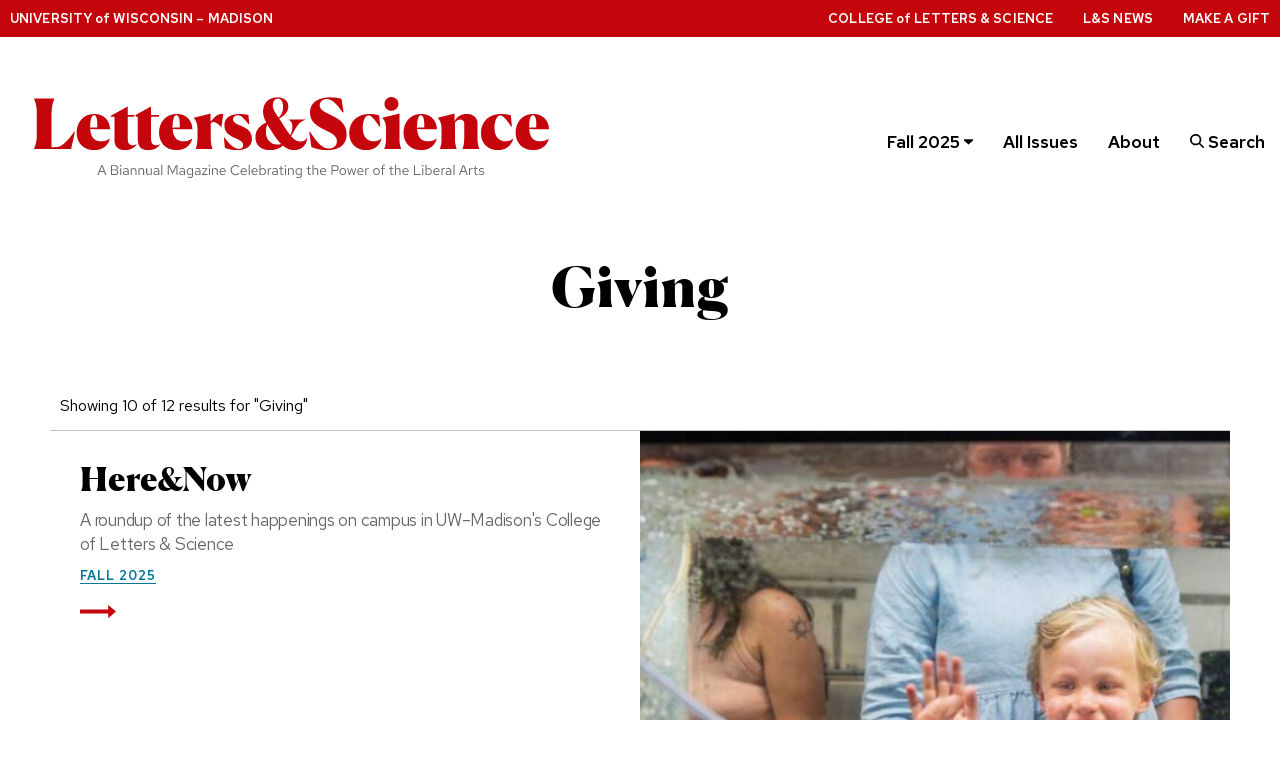

--- FILE ---
content_type: text/html; charset=UTF-8
request_url: https://lsmagazine.wisc.edu/tags/giving/
body_size: 22680
content:
<!doctype html>
<html lang="en-US">
  <head>
  <meta charset="utf-8">
  <meta http-equiv="x-ua-compatible" content="ie=edge">
  <meta name="viewport" content="width=device-width, initial-scale=1, shrink-to-fit=no">
  <meta name='robots' content='index, follow, max-image-preview:large, max-snippet:-1, max-video-preview:-1' />

	<!-- This site is optimized with the Yoast SEO plugin v21.9.1 - https://yoast.com/wordpress/plugins/seo/ -->
	<title>Giving Archives - Letters &amp; Science</title>
	<link rel="canonical" href="https://lsmagazine.wisc.edu/tags/giving/" />
	<link rel="next" href="https://lsmagazine.wisc.edu/tags/giving/page/2/" />
	<meta property="og:locale" content="en_US" />
	<meta property="og:type" content="article" />
	<meta property="og:title" content="Giving Archives - Letters &amp; Science" />
	<meta property="og:url" content="https://lsmagazine.wisc.edu/tags/giving/" />
	<meta property="og:site_name" content="Letters &amp; Science" />
	<meta name="twitter:card" content="summary_large_image" />
	<script type="application/ld+json" class="yoast-schema-graph">{"@context":"https://schema.org","@graph":[{"@type":"CollectionPage","@id":"https://lsmagazine.wisc.edu/tags/giving/","url":"https://lsmagazine.wisc.edu/tags/giving/","name":"Giving Archives - Letters &amp; Science","isPartOf":{"@id":"https://lsmagazine.wisc.edu/#website"},"breadcrumb":{"@id":"https://lsmagazine.wisc.edu/tags/giving/#breadcrumb"},"inLanguage":"en-US"},{"@type":"BreadcrumbList","@id":"https://lsmagazine.wisc.edu/tags/giving/#breadcrumb","itemListElement":[{"@type":"ListItem","position":1,"name":"Home","item":"https://lsmagazine.wisc.edu/"},{"@type":"ListItem","position":2,"name":"Giving"}]},{"@type":"WebSite","@id":"https://lsmagazine.wisc.edu/#website","url":"https://lsmagazine.wisc.edu/","name":"Letters &amp; Science","description":"","potentialAction":[{"@type":"SearchAction","target":{"@type":"EntryPoint","urlTemplate":"https://lsmagazine.wisc.edu/?s={search_term_string}"},"query-input":"required name=search_term_string"}],"inLanguage":"en-US"}]}</script>
	<!-- / Yoast SEO plugin. -->


<link rel="alternate" type="application/rss+xml" title="Letters &amp; Science &raquo; Giving Tag Feed" href="https://lsmagazine.wisc.edu/tags/giving/feed/" />
<script type="text/javascript">
/* <![CDATA[ */
window._wpemojiSettings = {"baseUrl":"https:\/\/s.w.org\/images\/core\/emoji\/15.0.3\/72x72\/","ext":".png","svgUrl":"https:\/\/s.w.org\/images\/core\/emoji\/15.0.3\/svg\/","svgExt":".svg","source":{"concatemoji":"https:\/\/lsmagazine.wisc.edu\/wp\/wp-includes\/js\/wp-emoji-release.min.js?ver=6.6.2"}};
/*! This file is auto-generated */
!function(i,n){var o,s,e;function c(e){try{var t={supportTests:e,timestamp:(new Date).valueOf()};sessionStorage.setItem(o,JSON.stringify(t))}catch(e){}}function p(e,t,n){e.clearRect(0,0,e.canvas.width,e.canvas.height),e.fillText(t,0,0);var t=new Uint32Array(e.getImageData(0,0,e.canvas.width,e.canvas.height).data),r=(e.clearRect(0,0,e.canvas.width,e.canvas.height),e.fillText(n,0,0),new Uint32Array(e.getImageData(0,0,e.canvas.width,e.canvas.height).data));return t.every(function(e,t){return e===r[t]})}function u(e,t,n){switch(t){case"flag":return n(e,"\ud83c\udff3\ufe0f\u200d\u26a7\ufe0f","\ud83c\udff3\ufe0f\u200b\u26a7\ufe0f")?!1:!n(e,"\ud83c\uddfa\ud83c\uddf3","\ud83c\uddfa\u200b\ud83c\uddf3")&&!n(e,"\ud83c\udff4\udb40\udc67\udb40\udc62\udb40\udc65\udb40\udc6e\udb40\udc67\udb40\udc7f","\ud83c\udff4\u200b\udb40\udc67\u200b\udb40\udc62\u200b\udb40\udc65\u200b\udb40\udc6e\u200b\udb40\udc67\u200b\udb40\udc7f");case"emoji":return!n(e,"\ud83d\udc26\u200d\u2b1b","\ud83d\udc26\u200b\u2b1b")}return!1}function f(e,t,n){var r="undefined"!=typeof WorkerGlobalScope&&self instanceof WorkerGlobalScope?new OffscreenCanvas(300,150):i.createElement("canvas"),a=r.getContext("2d",{willReadFrequently:!0}),o=(a.textBaseline="top",a.font="600 32px Arial",{});return e.forEach(function(e){o[e]=t(a,e,n)}),o}function t(e){var t=i.createElement("script");t.src=e,t.defer=!0,i.head.appendChild(t)}"undefined"!=typeof Promise&&(o="wpEmojiSettingsSupports",s=["flag","emoji"],n.supports={everything:!0,everythingExceptFlag:!0},e=new Promise(function(e){i.addEventListener("DOMContentLoaded",e,{once:!0})}),new Promise(function(t){var n=function(){try{var e=JSON.parse(sessionStorage.getItem(o));if("object"==typeof e&&"number"==typeof e.timestamp&&(new Date).valueOf()<e.timestamp+604800&&"object"==typeof e.supportTests)return e.supportTests}catch(e){}return null}();if(!n){if("undefined"!=typeof Worker&&"undefined"!=typeof OffscreenCanvas&&"undefined"!=typeof URL&&URL.createObjectURL&&"undefined"!=typeof Blob)try{var e="postMessage("+f.toString()+"("+[JSON.stringify(s),u.toString(),p.toString()].join(",")+"));",r=new Blob([e],{type:"text/javascript"}),a=new Worker(URL.createObjectURL(r),{name:"wpTestEmojiSupports"});return void(a.onmessage=function(e){c(n=e.data),a.terminate(),t(n)})}catch(e){}c(n=f(s,u,p))}t(n)}).then(function(e){for(var t in e)n.supports[t]=e[t],n.supports.everything=n.supports.everything&&n.supports[t],"flag"!==t&&(n.supports.everythingExceptFlag=n.supports.everythingExceptFlag&&n.supports[t]);n.supports.everythingExceptFlag=n.supports.everythingExceptFlag&&!n.supports.flag,n.DOMReady=!1,n.readyCallback=function(){n.DOMReady=!0}}).then(function(){return e}).then(function(){var e;n.supports.everything||(n.readyCallback(),(e=n.source||{}).concatemoji?t(e.concatemoji):e.wpemoji&&e.twemoji&&(t(e.twemoji),t(e.wpemoji)))}))}((window,document),window._wpemojiSettings);
/* ]]> */
</script>
<style id='wp-emoji-styles-inline-css' type='text/css'>

	img.wp-smiley, img.emoji {
		display: inline !important;
		border: none !important;
		box-shadow: none !important;
		height: 1em !important;
		width: 1em !important;
		margin: 0 0.07em !important;
		vertical-align: -0.1em !important;
		background: none !important;
		padding: 0 !important;
	}
</style>
<link rel='stylesheet' id='sage/main.css-css' href='https://lsmagazine.wisc.edu/app/themes/letters-and-science/dist/styles/main_2de5085b.css' type='text/css' media='all' />
<script type="text/javascript" src="https://lsmagazine.wisc.edu/wp/wp-includes/js/jquery/jquery.min.js?ver=3.7.1" id="jquery-core-js"></script>
<script type="text/javascript" src="https://lsmagazine.wisc.edu/wp/wp-includes/js/jquery/jquery-migrate.min.js?ver=3.4.1" id="jquery-migrate-js"></script>
<link rel="https://api.w.org/" href="https://lsmagazine.wisc.edu/wp-json/" /><link rel="EditURI" type="application/rsd+xml" title="RSD" href="https://lsmagazine.wisc.edu/wp/xmlrpc.php?rsd" />
<meta name="generator" content="WordPress 6.6.2" />
<script>
    // Block presence of other buttons
    window.__Marker = {};
    </script><link rel="icon" href="https://lsmagazine.wisc.edu/app/uploads/2023/11/cropped-favicon-32x32-1-32x32.png" sizes="32x32" />
<link rel="icon" href="https://lsmagazine.wisc.edu/app/uploads/2023/11/cropped-favicon-32x32-1-192x192.png" sizes="192x192" />
<link rel="apple-touch-icon" href="https://lsmagazine.wisc.edu/app/uploads/2023/11/cropped-favicon-32x32-1-180x180.png" />
<meta name="msapplication-TileImage" content="https://lsmagazine.wisc.edu/app/uploads/2023/11/cropped-favicon-32x32-1-270x270.png" />

  <script data-search-pseudo-elements defer src="https://kit.fontawesome.com/98db7bb489.js" crossorigin="anonymous"></script>
  <link rel="preconnect" href="https://fonts.googleapis.com">
  <link rel="preconnect" href="https://fonts.gstatic.com" crossorigin>
  <link href="https://fonts.googleapis.com/css2?family=Red+Hat+Text:ital,wght@0,400;0,600;1,400;1,600&display=swap" rel="stylesheet">

  <!-- Google tag (gtag.js) -->
  <script async src="https://www.googletagmanager.com/gtag/js?id=G-NW98BBV614"></script>
  <script>
    window.dataLayer = window.dataLayer || [];
    function gtag(){dataLayer.push(arguments);}
    gtag('js', new Date());

    gtag('config', 'G-NW98BBV614');
  </script>
</head>
  <body class="archive tax-magazine-tag term-giving term-69 app-data index-data archive-data taxonomy-data taxonomy-magazine-tag-data taxonomy-magazine-tag-giving-data">
        <header class="site-header">
  <div class="site-header__top container-fluid">
    <div class="row">
      <div class="col-auto d-flex align-items-center site-header__link-wrapper">
        <a href="https://www.wisc.edu/"><span class="site-header__link-text">University <span class="uw-of">of</span> Wisconsin – Madison</span></a>
      </div>
      <div class="col">
        <nav class="navbar navbar-expand-md">
                      <ul id="menu-secondary-menu" class="nav--secondary"><li class="nav__item menu-college-of-letters-science"><a class="nav__link" target="_blank" rel="noopener" href="https://ls.wisc.edu/"><span class="nav__link-text">College <span class="uw-of">of</span> Letters &#038; Science</span></a></li>
<li class="nav__item menu-ls-news"><a class="nav__link" target="_blank" rel="noopener" href="https://ls.wisc.edu/news"><span class="nav__link-text">L&#038;S News</span></a></li>
<li class="nav__item menu-make-a-gift"><a class="nav__link" target="_blank" rel="noopener" href="https://supportuw.org/giveto/lsmagazineweb"><span class="nav__link-text">Make a Gift</span></a></li>
</ul>
                  </nav>
      </div>
    </div>
  </div>
  <nav class="navbar navbar-expand-lg site-header__main">
    <a class="navbar__brand" href="https://lsmagazine.wisc.edu/" title="Letters &amp;amp; Science">
  <svg xmlns="http://www.w3.org/2000/svg" fill="none" viewBox="0 0 514 82" class="logo">
    <mask id="a" width="514" height="54" x="0" y="0" maskUnits="userSpaceOnUse" style="mask-type:luminance">
      <path fill="#fff" fill-rule="evenodd" d="M0 0h514v53.164H0V0Z" clip-rule="evenodd"/>
    </mask>
    <g mask="url(#a)">
      <path fill="#C5050C" fill-rule="evenodd" d="m37.014 52.124 3.812-17.12-.832-.208c-3.257 5.198-11.506 14.764-15.873 15.041l-6.584.485v-33.27c0-7.07.9-10.26 2.772-15.527v-.139H0v.139C1.94 6.793 2.842 9.773 2.842 17.12V36.39c0 7.347-.901 10.328-2.842 15.596v.138h37.014Zm38.718-10.258-.347-.208c-.693.554-3.396 2.634-8.456 2.634-5.406 0-10.12-2.426-10.813-12.2l19.755.209c0-7.556-5.13-15.388-15.665-15.388-10.675 0-17.675 8.04-17.675 18.714 0 9.774 6.446 17.537 17.467 17.537 8.248 0 13.793-4.367 15.734-11.298ZM56.047 29.597c0-5.96 1.248-11.437 3.674-11.437 1.94 0 3.465 2.496 3.465 8.803v3.605l-7.14.069v-1.04Zm34.657 23.567c6.377 0 10.397-3.188 11.783-5.892l-.208-.208s-1.178 1.179-3.673 1.179c-2.426 0-4.99-1.11-4.99-5.684V19.685h7.832v-1.663h-7.833v-8.18h-.832l-16.427 9.15v.693h3.95v23.22c0 7.14 4.021 10.259 10.398 10.259Zm23.268 0c6.377 0 10.397-3.188 11.784-5.892l-.208-.208s-1.179 1.179-3.675 1.179c-2.425 0-4.99-1.11-4.99-5.684V19.685h7.833v-1.663h-7.833v-8.18h-.831l-16.428 9.15v.693h3.951v23.22c0 7.14 4.02 10.259 10.397 10.259Zm44.021-11.298-.347-.208c-.693.554-3.396 2.634-8.456 2.634-5.406 0-10.12-2.426-10.813-12.2l19.755.209c0-7.556-5.13-15.388-15.665-15.388-10.675 0-17.676 8.04-17.676 18.714 0 9.774 6.447 17.537 17.468 17.537 8.248 0 13.793-4.367 15.734-11.298Zm-19.685-12.269c0-5.96 1.247-11.437 3.673-11.437 1.941 0 3.466 2.496 3.466 8.803v3.605l-7.139.069v-1.04Zm39.862 22.527v-.138c-.971-3.189-1.733-5.823-1.733-11.368v-14.14c.693-.832 1.594-1.456 2.564-1.456 1.803 0 5.754 2.15 7.694 5.13h.347l1.871-13.24c-6.654-.623-9.842 4.853-12.684 7.764l-.069-.07v-8.04l-16.705 4.159v.139c2.911 3.465 3.673 6.584 3.673 12.06v7.625c0 5.822-.762 8.248-1.732 11.437v.138h16.774Zm35.814-34.102c-2.495-.624-5.545-1.04-8.664-1.04-8.526 0-15.319 3.258-15.319 11.229 0 7.416 5.199 10.328 10.12 12.615 4.436 2.01 8.595 3.535 8.595 7.347 0 2.01-1.109 3.743-4.159 3.743-4.852 0-9.357-4.505-14.348-11.298l-.693.139 1.04 10.12c3.119 1.386 7.486 2.287 11.922 2.287 8.179 0 15.041-3.05 15.041-11.367 0-7.278-4.921-10.259-9.773-12.408-4.575-2.01-9.081-3.258-9.081-7.07 0-2.703 2.288-4.09 4.714-4.09 3.673 0 6.03 3.19 10.882 9.15l.693-.139-.97-9.218Zm45.719 35.142c7.832 0 12.199-5.407 13.1-12.06l-.346-.14c-1.179 2.219-3.466 3.605-6.724 3.605-3.05 0-5.892-1.663-9.149-5.406a67.325 67.325 0 0 0 2.98-5.13c1.664-2.98 3.466-5.891 5.199-7.624 1.733-1.733 4.089-2.912 6.03-3.535v-.416h-16.358v.416c2.773 1.455 3.466 3.812 3.466 6.931 0 3.397-.832 5.822-2.149 8.318-2.218-2.773-4.713-6.446-7.555-11.16a96.502 96.502 0 0 0-3.535-5.476c4.852-2.564 9.149-6.376 9.149-11.922 0-5.06-3.604-9.218-10.952-9.218-8.802 0-14.278 5.891-14.278 14.14 0 4.09 1.317 7.486 3.257 11.09-6.584 2.772-10.882 7.694-10.882 14.556 0 6.169 3.466 13.031 14.556 13.031 5.268 0 9.496-1.525 12.893-4.505 3.604 3.05 7.208 4.505 11.298 4.505ZM238.354 8.318c0-4.16 2.149-6.654 5.06-6.654 3.466 0 5.199 3.535 5.199 8.248 0 5.198-2.219 8.526-4.506 10.744-3.535-5.199-5.753-8.11-5.753-12.338Zm4.713 39.232c-8.109 0-11.644-6.1-11.644-13.031 0-2.565.485-5.2 1.455-7.14.971 1.664 2.01 3.327 3.119 5.13 3.882 6.446 7.348 11.228 10.675 14.555-1.109.347-2.357.486-3.605.486Zm63.838-45.748c-3.327-.9-7.07-1.455-10.813-1.455-10.674 0-20.656 3.95-20.656 15.18 0 9.426 7.14 13.516 14.071 16.981 6.516 3.189 12.823 5.823 12.823 11.714 0 4.09-3.05 7.279-8.04 7.279-6.239 0-11.368-4.991-18.715-16.705l-.832.208 2.08 14.833c3.257 1.733 9.218 3.327 15.526 3.327 10.258 0 19.685-3.95 19.685-15.942 0-10.19-7.07-14.834-13.932-18.3-6.585-3.257-12.962-5.544-12.962-10.674 0-3.673 3.258-6.238 7.001-6.238 5.337 0 10.258 5.13 16.012 13.516l.831-.207-2.079-13.517Zm39.516 39.856c-1.386 1.386-4.089 2.634-7.416 2.634-5.407 0-10.883-3.258-10.883-13.724 0-7.556 2.842-12.2 5.823-12.2 2.634 0 5.753 3.535 10.882 11.368l.693-.139-1.04-11.16c-2.079-.623-5.267-1.524-9.565-1.524-12.477 0-20.309 7.901-20.309 18.992 0 10.536 6.931 17.259 16.913 17.259 7.971 0 13.447-4.367 15.249-11.298l-.347-.208Zm17.3-34.796c0-3.743-3.188-6.862-7.139-6.862-3.812 0-6.793 3.12-6.793 6.862 0 3.882 2.981 6.931 6.793 6.931 3.951 0 7.139-3.05 7.139-6.93Zm-14.07 45.262h16.774v-.138c-.971-3.189-1.733-5.823-1.733-11.368V16.566l-16.982 4.159v.139c2.911 3.465 3.673 6.584 3.673 12.06v7.625c0 5.614-.762 8.248-1.732 11.437v.138Zm52.332-10.258-.347-.208c-.693.554-3.396 2.634-8.456 2.634-5.407 0-10.12-2.426-10.813-12.2l19.754.209c0-7.556-5.129-15.388-15.665-15.388-10.674 0-17.675 8.04-17.675 18.714 0 9.774 6.447 17.537 17.467 17.537 8.249 0 13.794-4.367 15.735-11.298Zm-19.685-12.269c0-5.96 1.247-11.437 3.673-11.437 1.941 0 3.466 2.496 3.466 8.803v3.605l-7.139.069v-1.04Zm39.515 22.389c-.971-3.189-1.733-5.823-1.733-11.368V25.785c1.04-1.733 2.911-3.189 5.337-3.189 2.634 0 3.951 1.595 3.951 3.951v14.14c0 5.546-.624 8.11-1.733 11.299v.138h16.774v-.138c-1.039-3.189-1.733-5.823-1.733-11.437v-14.21c0-5.822-4.713-9.426-10.674-9.426-6.862 0-10.674 4.228-11.922 6.793l-.277-.07v-7.07l-16.705 4.159v.139c2.911 3.465 3.604 6.584 3.674 12.06l.069 7.625c0 5.822-.762 8.248-1.802 11.437v.138h16.774v-.138Zm56.074-10.328c-1.386 1.386-4.089 2.634-7.416 2.634-5.407 0-10.883-3.258-10.883-13.724 0-7.556 2.842-12.2 5.823-12.2 2.634 0 5.753 3.535 10.882 11.368l.693-.139-1.04-11.16c-2.079-.623-5.267-1.524-9.565-1.524-12.476 0-20.309 7.901-20.309 18.992 0 10.536 6.931 17.259 16.913 17.259 7.971 0 13.447-4.367 15.249-11.298l-.347-.208Zm35.974.208-.346-.208c-.693.554-3.397 2.634-8.457 2.634-5.406 0-10.119-2.426-10.813-12.2l19.755.209c0-7.556-5.129-15.388-15.665-15.388-10.674 0-17.675 8.04-17.675 18.714 0 9.774 6.446 17.537 17.467 17.537 8.248 0 13.794-4.367 15.734-11.298Zm-19.685-12.269c0-5.96 1.248-11.437 3.674-11.437 1.941 0 3.465 2.496 3.465 8.803v3.605l-7.139.069v-1.04Z" clip-rule="evenodd" class="logo__wordmark"/>
    </g>
    <path fill="#595959" d="m63.258 78 3.878-9.8h1.288l3.822 9.8h-1.162l-1.162-3.08h-4.368L64.392 78h-1.134Zm2.632-3.934h3.71l-1.862-4.886-1.848 4.886ZM76.888 78v-9.8h3.962c.597 0 1.115.103 1.554.308.448.205.793.495 1.036.868.242.373.364.812.364 1.316 0 .541-.16 1.008-.476 1.4-.308.383-.728.653-1.26.812.653.15 1.166.434 1.54.854.382.41.574.92.574 1.526 0 .541-.131 1.017-.392 1.428-.262.41-.63.728-1.106.952-.476.224-1.036.336-1.68.336h-4.116Zm1.078-5.516h2.8c.597 0 1.073-.15 1.428-.448.354-.308.532-.719.532-1.232s-.178-.92-.532-1.218c-.355-.308-.831-.462-1.428-.462h-2.8v3.36Zm0 4.592h2.926c.662 0 1.194-.168 1.596-.504.4-.345.602-.798.602-1.358s-.201-1.008-.602-1.344c-.392-.336-.924-.504-1.596-.504h-2.926v3.71ZM86.043 78v-6.832h1.022V78h-1.022Zm.518-8.526a.751.751 0 0 1-.532-.21.735.735 0 0 1-.21-.518c0-.196.07-.364.21-.504a.727.727 0 0 1 .532-.224c.205 0 .378.075.518.224.15.14.224.308.224.504a.711.711 0 0 1-.224.518.704.704 0 0 1-.518.21ZM91.274 78.126a2.97 2.97 0 0 1-1.288-.266 2.197 2.197 0 0 1-.882-.728 1.966 1.966 0 0 1-.308-1.092c0-.41.108-.765.322-1.064.215-.308.514-.546.896-.714.383-.168.831-.252 1.344-.252.392 0 .761.042 1.106.126.355.084.682.22.98.406v-.938c0-.56-.149-.98-.448-1.26-.298-.29-.737-.434-1.316-.434-.317 0-.644.047-.98.14-.326.093-.69.243-1.092.448l-.378-.784c.915-.439 1.774-.658 2.576-.658.85 0 1.503.21 1.96.63.458.41.686 1.003.686 1.778V78h-1.008v-.798c-.298.308-.63.541-.994.7-.364.15-.756.224-1.176.224Zm-1.498-2.114c0 .401.154.723.462.966.318.243.733.364 1.246.364.383 0 .733-.065 1.05-.196.327-.13.63-.327.91-.588v-1.316a3.352 3.352 0 0 0-.896-.364 3.938 3.938 0 0 0-1.036-.126c-.522 0-.942.117-1.26.35a1.058 1.058 0 0 0-.476.91ZM96.53 78v-6.832h1.022v1.106c.26-.41.573-.714.938-.91a2.464 2.464 0 0 1 1.232-.308c.494 0 .923.107 1.287.322.374.205.663.5.868.882.215.373.322.812.322 1.316V78h-1.022v-4.13c0-.607-.168-1.083-.504-1.428-.326-.355-.77-.532-1.33-.532-.373 0-.714.089-1.022.266a2.141 2.141 0 0 0-.77.784V78H96.53ZM104.254 78v-6.832h1.022v1.106c.261-.41.574-.714.938-.91a2.465 2.465 0 0 1 1.232-.308c.495 0 .924.107 1.288.322.373.205.663.5.868.882.215.373.322.812.322 1.316V78h-1.022v-4.13c0-.607-.168-1.083-.504-1.428-.327-.355-.77-.532-1.33-.532-.373 0-.714.089-1.022.266a2.139 2.139 0 0 0-.77.784V78h-1.022ZM114.346 78.112a2.54 2.54 0 0 1-1.288-.322 2.33 2.33 0 0 1-.882-.896 2.744 2.744 0 0 1-.308-1.316v-4.41h1.036v4.116c0 .607.164 1.087.49 1.442.327.355.77.532 1.33.532.383 0 .724-.089 1.022-.266a2.17 2.17 0 0 0 .77-.77v-5.054h1.022V78h-1.022v-1.106a2.717 2.717 0 0 1-.938.91c-.354.205-.765.308-1.232.308ZM121.749 78.126c-.485 0-.915-.089-1.288-.266a2.201 2.201 0 0 1-.882-.728 1.968 1.968 0 0 1-.308-1.092c0-.41.107-.765.322-1.064.215-.308.513-.546.896-.714.383-.168.831-.252 1.344-.252.392 0 .761.042 1.106.126.355.084.681.22.98.406v-.938c0-.56-.149-.98-.448-1.26-.299-.29-.737-.434-1.316-.434-.317 0-.644.047-.98.14a6.132 6.132 0 0 0-1.092.448l-.378-.784c.915-.439 1.773-.658 2.576-.658.849 0 1.503.21 1.96.63.457.41.686 1.003.686 1.778V78h-1.008v-.798c-.299.308-.63.541-.994.7-.364.15-.756.224-1.176.224Zm-1.498-2.114c0 .401.154.723.462.966.317.243.733.364 1.246.364a2.73 2.73 0 0 0 1.05-.196c.327-.13.63-.327.91-.588v-1.316a3.348 3.348 0 0 0-.896-.364 3.936 3.936 0 0 0-1.036-.126c-.523 0-.943.117-1.26.35a1.058 1.058 0 0 0-.476.91ZM127.004 78V67.892l1.022-.21V78h-1.022ZM133.585 78v-9.8h1.498l3.276 6.972 3.276-6.972h1.498V78h-1.022v-8.526l-3.752 7.826-3.766-7.854V78h-1.008ZM147.411 78.126c-.485 0-.915-.089-1.288-.266a2.201 2.201 0 0 1-.882-.728 1.968 1.968 0 0 1-.308-1.092c0-.41.107-.765.322-1.064.215-.308.513-.546.896-.714.383-.168.831-.252 1.344-.252.392 0 .761.042 1.106.126.355.084.681.22.98.406v-.938c0-.56-.149-.98-.448-1.26-.299-.29-.737-.434-1.316-.434-.317 0-.644.047-.98.14a6.132 6.132 0 0 0-1.092.448l-.378-.784c.915-.439 1.773-.658 2.576-.658.849 0 1.503.21 1.96.63.457.41.686 1.003.686 1.778V78h-1.008v-.798c-.299.308-.63.541-.994.7-.364.15-.756.224-1.176.224Zm-1.498-2.114c0 .401.154.723.462.966.317.243.733.364 1.246.364a2.73 2.73 0 0 0 1.05-.196c.327-.13.63-.327.91-.588v-1.316a3.348 3.348 0 0 0-.896-.364 3.936 3.936 0 0 0-1.036-.126c-.523 0-.943.117-1.26.35a1.058 1.058 0 0 0-.476.91ZM155.83 81.066c-.457 0-.919-.065-1.386-.196a5.292 5.292 0 0 1-1.274-.518l.434-.784c.42.215.803.373 1.148.476.346.103.691.154 1.036.154.626 0 1.097-.15 1.414-.448.327-.299.49-.733.49-1.302v-1.372a2.666 2.666 0 0 1-.952.756 2.967 2.967 0 0 1-1.232.252c-.588 0-1.12-.154-1.596-.462a3.436 3.436 0 0 1-1.134-1.26 3.758 3.758 0 0 1-.42-1.778c0-.653.14-1.241.42-1.764.29-.532.677-.952 1.162-1.26a2.906 2.906 0 0 1 1.624-.476c.43 0 .826.084 1.19.252.364.159.682.397.952.714v-.882h1.008v7.266c0 .85-.247 1.498-.742 1.946-.494.457-1.208.686-2.142.686Zm-.07-3.864c.402 0 .77-.08 1.106-.238.336-.168.612-.397.826-.686v-3.374a2.244 2.244 0 0 0-.854-.672 2.377 2.377 0 0 0-1.078-.252c-.457 0-.868.112-1.232.336a2.482 2.482 0 0 0-.854.924c-.205.392-.308.84-.308 1.344 0 .495.103.943.308 1.344.215.392.5.705.854.938.364.224.775.336 1.232.336ZM162.929 78.126c-.486 0-.915-.089-1.288-.266a2.188 2.188 0 0 1-.882-.728 1.96 1.96 0 0 1-.308-1.092c0-.41.107-.765.322-1.064.214-.308.513-.546.896-.714.382-.168.83-.252 1.344-.252.392 0 .76.042 1.106.126.354.084.681.22.98.406v-.938c0-.56-.15-.98-.448-1.26-.299-.29-.738-.434-1.316-.434-.318 0-.644.047-.98.14a6.132 6.132 0 0 0-1.092.448l-.378-.784c.914-.439 1.773-.658 2.576-.658.849 0 1.502.21 1.96.63.457.41.686 1.003.686 1.778V78h-1.008v-.798c-.299.308-.63.541-.994.7-.364.15-.756.224-1.176.224Zm-1.498-2.114c0 .401.154.723.462.966.317.243.732.364 1.246.364.382 0 .732-.065 1.05-.196.326-.13.63-.327.91-.588v-1.316a3.361 3.361 0 0 0-.896-.364 3.942 3.942 0 0 0-1.036-.126c-.523 0-.943.117-1.26.35a1.056 1.056 0 0 0-.476.91ZM167.708 78v-.812l3.934-5.096-3.892.014v-.938h5.138v.798l-3.948 5.124 4.004-.014V78h-5.236ZM174.596 78v-6.832h1.022V78h-1.022Zm.518-8.526a.75.75 0 0 1-.532-.21.735.735 0 0 1-.21-.518c0-.196.07-.364.21-.504a.725.725 0 0 1 .532-.224c.205 0 .378.075.518.224.149.14.224.308.224.504a.712.712 0 0 1-.224.518.704.704 0 0 1-.518.21ZM177.713 78v-6.832h1.022v1.106c.261-.41.574-.714.938-.91a2.465 2.465 0 0 1 1.232-.308c.495 0 .924.107 1.288.322.373.205.663.5.868.882.215.373.322.812.322 1.316V78h-1.022v-4.13c0-.607-.168-1.083-.504-1.428-.327-.355-.77-.532-1.33-.532-.373 0-.714.089-1.022.266a2.139 2.139 0 0 0-.77.784V78h-1.022ZM188.518 78.14a3.28 3.28 0 0 1-1.722-.462 3.458 3.458 0 0 1-1.218-1.274 3.7 3.7 0 0 1-.448-1.82c0-.672.14-1.274.42-1.806a3.356 3.356 0 0 1 1.162-1.26 2.99 2.99 0 0 1 1.638-.462c.597 0 1.129.154 1.596.462.476.299.849.71 1.12 1.232.28.513.42 1.097.42 1.75v.308h-5.362c.037.467.163.887.378 1.26.224.364.513.653.868.868.364.205.76.308 1.19.308.354 0 .695-.06 1.022-.182.336-.13.62-.303.854-.518l.644.686a4.31 4.31 0 0 1-1.218.686c-.42.15-.868.224-1.344.224Zm-2.366-4.06h4.326a2.507 2.507 0 0 0-.378-1.092 2.213 2.213 0 0 0-.756-.77 1.864 1.864 0 0 0-1.008-.28c-.374 0-.714.093-1.022.28-.308.177-.565.43-.77.756a2.935 2.935 0 0 0-.392 1.106ZM201.216 78.154a5.06 5.06 0 0 1-1.96-.378 5.13 5.13 0 0 1-1.582-1.078 5.048 5.048 0 0 1-1.064-1.61 5.2 5.2 0 0 1-.378-1.988c0-.71.126-1.367.378-1.974a4.85 4.85 0 0 1 1.064-1.61 4.825 4.825 0 0 1 1.582-1.078 4.903 4.903 0 0 1 1.96-.392c.486 0 .948.065 1.386.196.448.121.868.303 1.26.546a4.45 4.45 0 0 1 1.05.868l-.714.742a3.598 3.598 0 0 0-1.344-1.008 3.84 3.84 0 0 0-1.638-.364c-.55 0-1.064.103-1.54.308a3.752 3.752 0 0 0-1.246.868 4.223 4.223 0 0 0-1.106 2.898c0 .57.098 1.101.294 1.596.196.495.467.929.812 1.302.355.373.77.663 1.246.868.476.205.99.308 1.54.308a3.84 3.84 0 0 0 1.638-.364c.532-.243.98-.579 1.344-1.008l.714.742c-.308.345-.658.64-1.05.882a5.421 5.421 0 0 1-1.26.546 5.17 5.17 0 0 1-1.386.182ZM209.531 78.14a3.286 3.286 0 0 1-1.722-.462 3.474 3.474 0 0 1-1.218-1.274 3.711 3.711 0 0 1-.448-1.82c0-.672.14-1.274.42-1.806.29-.532.677-.952 1.162-1.26a2.996 2.996 0 0 1 1.638-.462c.598 0 1.13.154 1.596.462.476.299.85.71 1.12 1.232.28.513.42 1.097.42 1.75v.308h-5.362c.038.467.164.887.378 1.26.224.364.514.653.868.868.364.205.761.308 1.19.308.355 0 .696-.06 1.022-.182.336-.13.621-.303.854-.518l.644.686a4.31 4.31 0 0 1-1.218.686c-.42.15-.868.224-1.344.224Zm-2.366-4.06h4.326a2.482 2.482 0 0 0-.378-1.092 2.213 2.213 0 0 0-.756-.77 1.86 1.86 0 0 0-1.008-.28c-.373 0-.714.093-1.022.28-.308.177-.564.43-.77.756a2.952 2.952 0 0 0-.392 1.106ZM214.244 78V67.892l1.022-.21V78h-1.022ZM220.441 78.14a3.286 3.286 0 0 1-1.722-.462 3.474 3.474 0 0 1-1.218-1.274 3.711 3.711 0 0 1-.448-1.82c0-.672.14-1.274.42-1.806.29-.532.677-.952 1.162-1.26a2.996 2.996 0 0 1 1.638-.462c.598 0 1.13.154 1.597.462.476.299.849.71 1.12 1.232.28.513.42 1.097.42 1.75v.308h-5.362c.037.467.163.887.378 1.26.224.364.513.653.868.868.364.205.76.308 1.19.308.354 0 .695-.06 1.021-.182.336-.13.621-.303.854-.518l.644.686a4.305 4.305 0 0 1-1.217.686c-.42.15-.869.224-1.345.224Zm-2.365-4.06h4.326a2.495 2.495 0 0 0-.379-1.092 2.21 2.21 0 0 0-.755-.77 1.864 1.864 0 0 0-1.008-.28c-.374 0-.714.093-1.022.28-.308.177-.565.43-.771.756a2.934 2.934 0 0 0-.391 1.106ZM225.154 78V67.99l1.022-.21v4.326c.262-.327.579-.579.952-.756a2.871 2.871 0 0 1 1.246-.266c.598 0 1.13.159 1.596.476.476.308.854.728 1.134 1.26.28.523.42 1.11.42 1.764 0 .653-.144 1.246-.434 1.778-.28.532-.662.957-1.148 1.274a2.923 2.923 0 0 1-1.624.462c-.429 0-.83-.084-1.204-.252a2.929 2.929 0 0 1-.952-.742V78h-1.008Zm2.968-.784c.458 0 .864-.112 1.218-.336.364-.233.649-.546.854-.938a2.8 2.8 0 0 0 .322-1.344c0-.504-.107-.952-.322-1.344a2.33 2.33 0 0 0-.854-.924 2.163 2.163 0 0 0-1.218-.35 2.53 2.53 0 0 0-1.12.252 2.112 2.112 0 0 0-.826.686v3.346c.224.299.504.532.84.7.346.168.714.252 1.106.252ZM233.317 78v-6.832h1.022v1.4c.177-.476.429-.845.756-1.106.336-.27.718-.406 1.148-.406.121 0 .233.01.336.028.102.01.205.033.308.07v.924a2.1 2.1 0 0 0-.364-.084 1.769 1.769 0 0 0-1.456.322c-.308.243-.551.583-.728 1.022V78h-1.022ZM240.079 78.126c-.485 0-.915-.089-1.288-.266a2.201 2.201 0 0 1-.882-.728 1.968 1.968 0 0 1-.308-1.092c0-.41.107-.765.322-1.064.215-.308.513-.546.896-.714.383-.168.831-.252 1.344-.252.392 0 .761.042 1.106.126.355.084.681.22.98.406v-.938c0-.56-.149-.98-.448-1.26-.299-.29-.737-.434-1.316-.434-.317 0-.644.047-.98.14a6.132 6.132 0 0 0-1.092.448l-.378-.784c.915-.439 1.773-.658 2.576-.658.849 0 1.503.21 1.96.63.457.41.686 1.003.686 1.778V78h-1.008v-.798c-.299.308-.63.541-.994.7-.364.15-.756.224-1.176.224Zm-1.498-2.114c0 .401.154.723.462.966.317.243.733.364 1.246.364a2.73 2.73 0 0 0 1.05-.196c.327-.13.63-.327.91-.588v-1.316a3.348 3.348 0 0 0-.896-.364 3.936 3.936 0 0 0-1.036-.126c-.523 0-.943.117-1.26.35a1.058 1.058 0 0 0-.476.91ZM247.733 78.14c-.588 0-1.036-.14-1.344-.42-.299-.29-.448-.705-.448-1.246v-4.466h-1.414v-.84h1.414v-1.876l1.022-.238v2.114h1.96v.84h-1.96v4.2c0 .364.075.625.224.784.159.159.415.238.77.238.177 0 .336-.014.476-.042a3.75 3.75 0 0 0 .49-.14v.91a3.018 3.018 0 0 1-.588.14 4.45 4.45 0 0 1-.602.042ZM250.406 78v-6.832h1.022V78h-1.022Zm.518-8.526a.751.751 0 0 1-.532-.21.735.735 0 0 1-.21-.518c0-.196.07-.364.21-.504a.727.727 0 0 1 .532-.224c.205 0 .378.075.518.224.149.14.224.308.224.504a.712.712 0 0 1-.224.518.704.704 0 0 1-.518.21ZM253.524 78v-6.832h1.022v1.106c.261-.41.574-.714.938-.91a2.462 2.462 0 0 1 1.232-.308c.494 0 .924.107 1.288.322.373.205.662.5.868.882.214.373.322.812.322 1.316V78h-1.022v-4.13c0-.607-.168-1.083-.504-1.428-.327-.355-.77-.532-1.33-.532a2.01 2.01 0 0 0-1.022.266 2.139 2.139 0 0 0-.77.784V78h-1.022ZM264.412 81.066c-.457 0-.919-.065-1.386-.196a5.292 5.292 0 0 1-1.274-.518l.434-.784c.42.215.803.373 1.148.476.346.103.691.154 1.036.154.626 0 1.097-.15 1.414-.448.327-.299.49-.733.49-1.302v-1.372a2.666 2.666 0 0 1-.952.756 2.967 2.967 0 0 1-1.232.252c-.588 0-1.12-.154-1.596-.462a3.436 3.436 0 0 1-1.134-1.26 3.758 3.758 0 0 1-.42-1.778c0-.653.14-1.241.42-1.764.29-.532.677-.952 1.162-1.26a2.906 2.906 0 0 1 1.624-.476c.43 0 .826.084 1.19.252.364.159.682.397.952.714v-.882h1.008v7.266c0 .85-.247 1.498-.742 1.946-.494.457-1.208.686-2.142.686Zm-.07-3.864c.402 0 .77-.08 1.106-.238.336-.168.612-.397.826-.686v-3.374a2.244 2.244 0 0 0-.854-.672 2.377 2.377 0 0 0-1.078-.252c-.457 0-.868.112-1.232.336a2.482 2.482 0 0 0-.854.924c-.205.392-.308.84-.308 1.344 0 .495.103.943.308 1.344.215.392.5.705.854.938.364.224.775.336 1.232.336ZM275.268 78.14c-.588 0-1.036-.14-1.344-.42-.298-.29-.448-.705-.448-1.246v-4.466h-1.414v-.84h1.414v-1.876l1.022-.238v2.114h1.96v.84h-1.96v4.2c0 .364.075.625.224.784.159.159.416.238.77.238.178 0 .336-.014.476-.042.14-.028.304-.075.49-.14v.91a2.983 2.983 0 0 1-.588.14 4.45 4.45 0 0 1-.602.042ZM277.955 78V67.892l1.022-.21v4.592c.262-.41.574-.714.938-.91a2.465 2.465 0 0 1 1.232-.308c.495 0 .924.107 1.288.322.374.205.663.5.868.882.215.373.322.812.322 1.316V78h-1.022v-4.13c0-.607-.168-1.083-.504-1.428-.326-.355-.77-.532-1.33-.532-.373 0-.714.089-1.022.266a2.147 2.147 0 0 0-.77.784V78h-1.022ZM288.76 78.14a3.28 3.28 0 0 1-1.722-.462 3.474 3.474 0 0 1-1.218-1.274 3.7 3.7 0 0 1-.448-1.82c0-.672.14-1.274.42-1.806a3.364 3.364 0 0 1 1.162-1.26 2.99 2.99 0 0 1 1.638-.462c.597 0 1.129.154 1.596.462.476.299.849.71 1.12 1.232.28.513.42 1.097.42 1.75v.308h-5.362c.037.467.163.887.378 1.26.224.364.513.653.868.868.364.205.761.308 1.19.308.355 0 .695-.06 1.022-.182.336-.13.621-.303.854-.518l.644.686a4.31 4.31 0 0 1-1.218.686c-.42.15-.868.224-1.344.224Zm-2.366-4.06h4.326a2.507 2.507 0 0 0-.378-1.092 2.213 2.213 0 0 0-.756-.77 1.864 1.864 0 0 0-1.008-.28c-.373 0-.714.093-1.022.28-.308.177-.565.43-.77.756a2.935 2.935 0 0 0-.392 1.106ZM296.936 78v-9.8h4.046c.635 0 1.186.121 1.652.364.467.233.826.57 1.078 1.008.262.43.392.938.392 1.526 0 .579-.13 1.087-.392 1.526-.252.439-.611.78-1.078 1.022-.466.233-1.017.35-1.652.35h-2.968V78h-1.078Zm1.078-4.928h2.842c.682 0 1.214-.177 1.596-.532.383-.355.574-.835.574-1.442s-.191-1.083-.574-1.428c-.382-.345-.914-.518-1.596-.518h-2.842v3.92ZM308.227 78.112a3.211 3.211 0 0 1-1.708-.462 3.294 3.294 0 0 1-1.19-1.26c-.289-.532-.434-1.134-.434-1.806 0-.672.145-1.274.434-1.806.29-.532.686-.952 1.19-1.26a3.211 3.211 0 0 1 1.708-.462 3.11 3.11 0 0 1 1.68.462c.504.308.901.728 1.19 1.26.29.532.434 1.134.434 1.806 0 .672-.144 1.274-.434 1.806a3.287 3.287 0 0 1-1.19 1.26 3.11 3.11 0 0 1-1.68.462Zm-.014-.896c.448 0 .845-.112 1.19-.336a2.38 2.38 0 0 0 .812-.952c.206-.401.308-.85.308-1.344 0-.504-.102-.952-.308-1.344a2.278 2.278 0 0 0-.812-.938 2.075 2.075 0 0 0-1.19-.35c-.448 0-.844.117-1.19.35-.345.224-.62.537-.826.938-.196.392-.294.84-.294 1.344 0 .495.098.943.294 1.344.206.401.481.719.826.952a2.14 2.14 0 0 0 1.19.336ZM314.406 78l-1.876-6.832h.994l1.428 5.46 1.638-5.46h.91l1.638 5.46 1.414-5.46h.966L319.656 78h-.994l-1.624-5.516L315.414 78h-1.008ZM325.906 78.14a3.286 3.286 0 0 1-1.722-.462 3.474 3.474 0 0 1-1.218-1.274 3.711 3.711 0 0 1-.448-1.82c0-.672.14-1.274.42-1.806.29-.532.677-.952 1.162-1.26a2.996 2.996 0 0 1 1.638-.462c.598 0 1.13.154 1.596.462.476.299.85.71 1.12 1.232.28.513.42 1.097.42 1.75v.308h-5.362c.038.467.164.887.378 1.26.224.364.514.653.868.868.364.205.761.308 1.19.308.355 0 .696-.06 1.022-.182.336-.13.621-.303.854-.518l.644.686a4.31 4.31 0 0 1-1.218.686c-.42.15-.868.224-1.344.224Zm-2.366-4.06h4.326a2.482 2.482 0 0 0-.378-1.092 2.213 2.213 0 0 0-.756-.77 1.86 1.86 0 0 0-1.008-.28c-.373 0-.714.093-1.022.28-.308.177-.564.43-.77.756a2.952 2.952 0 0 0-.392 1.106ZM330.619 78v-6.832h1.022v1.4c.178-.476.43-.845.756-1.106a1.78 1.78 0 0 1 1.148-.406c.122 0 .234.01.336.028.103.01.206.033.308.07v.924a2.08 2.08 0 0 0-.364-.084 1.771 1.771 0 0 0-1.456.322c-.308.243-.55.583-.728 1.022V78h-1.022ZM341.833 78.112a3.209 3.209 0 0 1-1.708-.462 3.287 3.287 0 0 1-1.19-1.26c-.29-.532-.434-1.134-.434-1.806 0-.672.144-1.274.434-1.806a3.287 3.287 0 0 1 1.19-1.26 3.209 3.209 0 0 1 1.708-.462c.625 0 1.185.154 1.68.462.504.308.9.728 1.19 1.26.289.532.434 1.134.434 1.806 0 .672-.145 1.274-.434 1.806-.29.532-.686.952-1.19 1.26a3.114 3.114 0 0 1-1.68.462Zm-.014-.896a2.14 2.14 0 0 0 1.19-.336c.345-.233.616-.55.812-.952.205-.401.308-.85.308-1.344 0-.504-.103-.952-.308-1.344a2.285 2.285 0 0 0-.812-.938 2.077 2.077 0 0 0-1.19-.35c-.448 0-.845.117-1.19.35a2.376 2.376 0 0 0-.826.938c-.196.392-.294.84-.294 1.344 0 .495.098.943.294 1.344.205.401.48.719.826.952.345.224.742.336 1.19.336ZM347.374 78v-5.992h-1.526v-.84h1.526V69.74c0-.672.177-1.19.532-1.554.355-.364.859-.546 1.512-.546.187 0 .355.01.504.028.159.019.299.051.42.098v.924a2.81 2.81 0 0 0-.406-.098 2.78 2.78 0 0 0-.42-.028c-.392 0-.677.098-.854.294-.177.187-.266.485-.266.896v1.414h1.946v.84h-1.946V78h-1.022ZM357.559 78.14c-.588 0-1.036-.14-1.344-.42-.298-.29-.448-.705-.448-1.246v-4.466h-1.414v-.84h1.414v-1.876l1.022-.238v2.114h1.96v.84h-1.96v4.2c0 .364.075.625.224.784.159.159.416.238.77.238.178 0 .336-.014.476-.042.14-.028.304-.075.49-.14v.91a2.983 2.983 0 0 1-.588.14 4.45 4.45 0 0 1-.602.042ZM360.246 78V67.892l1.022-.21v4.592c.262-.41.574-.714.938-.91a2.465 2.465 0 0 1 1.232-.308c.495 0 .924.107 1.288.322.374.205.663.5.868.882.215.373.322.812.322 1.316V78h-1.022v-4.13c0-.607-.168-1.083-.504-1.428-.326-.355-.77-.532-1.33-.532-.373 0-.714.089-1.022.266a2.147 2.147 0 0 0-.77.784V78h-1.022ZM371.051 78.14a3.28 3.28 0 0 1-1.722-.462 3.474 3.474 0 0 1-1.218-1.274 3.7 3.7 0 0 1-.448-1.82c0-.672.14-1.274.42-1.806a3.364 3.364 0 0 1 1.162-1.26 2.99 2.99 0 0 1 1.638-.462c.597 0 1.129.154 1.596.462.476.299.849.71 1.12 1.232.28.513.42 1.097.42 1.75v.308h-5.362c.037.467.163.887.378 1.26.224.364.513.653.868.868.364.205.761.308 1.19.308.355 0 .695-.06 1.022-.182.336-.13.621-.303.854-.518l.644.686a4.31 4.31 0 0 1-1.218.686c-.42.15-.868.224-1.344.224Zm-2.366-4.06h4.326a2.507 2.507 0 0 0-.378-1.092 2.213 2.213 0 0 0-.756-.77 1.864 1.864 0 0 0-1.008-.28c-.373 0-.714.093-1.022.28-.308.177-.565.43-.77.756a2.935 2.935 0 0 0-.392 1.106ZM379.227 78v-9.8h1.078v8.848h5.53V78h-6.608ZM387.521 78v-6.832h1.022V78h-1.022Zm.518-8.526a.753.753 0 0 1-.532-.21.735.735 0 0 1-.21-.518c0-.196.07-.364.21-.504a.729.729 0 0 1 .532-.224c.206 0 .378.075.518.224.15.14.224.308.224.504a.709.709 0 0 1-.224.518.703.703 0 0 1-.518.21ZM390.639 78V67.99l1.022-.21v4.326c.261-.327.579-.579.952-.756a2.868 2.868 0 0 1 1.246-.266c.597 0 1.129.159 1.596.476.476.308.854.728 1.134 1.26.28.523.42 1.11.42 1.764 0 .653-.145 1.246-.434 1.778-.28.532-.663.957-1.148 1.274a2.923 2.923 0 0 1-1.624.462 2.9 2.9 0 0 1-1.204-.252 2.929 2.929 0 0 1-.952-.742V78h-1.008Zm2.968-.784c.457 0 .863-.112 1.218-.336a2.44 2.44 0 0 0 .854-.938c.214-.401.322-.85.322-1.344a2.76 2.76 0 0 0-.322-1.344c-.206-.392-.49-.7-.854-.924a2.168 2.168 0 0 0-1.218-.35c-.401 0-.775.084-1.12.252a2.112 2.112 0 0 0-.826.686v3.346c.224.299.504.532.84.7.345.168.714.252 1.106.252ZM401.881 78.14a3.28 3.28 0 0 1-1.722-.462 3.474 3.474 0 0 1-1.218-1.274 3.7 3.7 0 0 1-.448-1.82c0-.672.14-1.274.42-1.806a3.364 3.364 0 0 1 1.162-1.26 2.99 2.99 0 0 1 1.638-.462c.597 0 1.129.154 1.596.462.476.299.849.71 1.12 1.232.28.513.42 1.097.42 1.75v.308h-5.362c.037.467.163.887.378 1.26.224.364.513.653.868.868.364.205.761.308 1.19.308.355 0 .695-.06 1.022-.182.336-.13.621-.303.854-.518l.644.686a4.31 4.31 0 0 1-1.218.686c-.42.15-.868.224-1.344.224Zm-2.366-4.06h4.326a2.507 2.507 0 0 0-.378-1.092 2.213 2.213 0 0 0-.756-.77 1.864 1.864 0 0 0-1.008-.28c-.373 0-.714.093-1.022.28-.308.177-.565.43-.77.756a2.935 2.935 0 0 0-.392 1.106ZM406.594 78v-6.832h1.022v1.4c.177-.476.429-.845.756-1.106a1.78 1.78 0 0 1 1.148-.406c.121 0 .233.01.336.028.103.01.205.033.308.07v.924a2.08 2.08 0 0 0-.364-.084 1.769 1.769 0 0 0-1.456.322c-.308.243-.551.583-.728 1.022V78h-1.022ZM413.356 78.126c-.485 0-.914-.089-1.288-.266a2.201 2.201 0 0 1-.882-.728 1.968 1.968 0 0 1-.308-1.092c0-.41.108-.765.322-1.064.215-.308.514-.546.896-.714.383-.168.831-.252 1.344-.252.392 0 .761.042 1.106.126.355.084.682.22.98.406v-.938c0-.56-.149-.98-.448-1.26-.298-.29-.737-.434-1.316-.434-.317 0-.644.047-.98.14-.326.093-.69.243-1.092.448l-.378-.784c.915-.439 1.774-.658 2.576-.658.85 0 1.503.21 1.96.63.458.41.686 1.003.686 1.778V78h-1.008v-.798c-.298.308-.63.541-.994.7-.364.15-.756.224-1.176.224Zm-1.498-2.114c0 .401.154.723.462.966.318.243.733.364 1.246.364a2.73 2.73 0 0 0 1.05-.196c.327-.13.63-.327.91-.588v-1.316a3.348 3.348 0 0 0-.896-.364 3.936 3.936 0 0 0-1.036-.126c-.522 0-.942.117-1.26.35a1.058 1.058 0 0 0-.476.91ZM418.612 78V67.892l1.022-.21V78h-1.022ZM424.072 78l3.878-9.8h1.288l3.822 9.8h-1.162l-1.162-3.08h-4.368L425.206 78h-1.134Zm2.632-3.934h3.71l-1.862-4.886-1.848 4.886ZM434.238 78v-6.832h1.022v1.4c.178-.476.43-.845.756-1.106a1.78 1.78 0 0 1 1.148-.406c.122 0 .234.01.336.028.103.01.206.033.308.07v.924a2.08 2.08 0 0 0-.364-.084 1.771 1.771 0 0 0-1.456.322c-.308.243-.55.583-.728 1.022V78h-1.022ZM441.764 78.14c-.588 0-1.036-.14-1.344-.42-.298-.29-.448-.705-.448-1.246v-4.466h-1.414v-.84h1.414v-1.876l1.022-.238v2.114h1.96v.84h-1.96v4.2c0 .364.075.625.224.784.159.159.416.238.77.238.178 0 .336-.014.476-.042.14-.028.304-.075.49-.14v.91a2.983 2.983 0 0 1-.588.14 4.45 4.45 0 0 1-.602.042ZM446.702 78.14c-.56 0-1.078-.084-1.554-.252a3.448 3.448 0 0 1-1.218-.756l.546-.672c.411.299.789.518 1.134.658.345.13.7.196 1.064.196.495 0 .905-.117 1.232-.35.327-.233.49-.532.49-.896 0-.28-.098-.5-.294-.658-.187-.159-.499-.28-.938-.364l-1.12-.196c-.663-.121-1.153-.327-1.47-.616-.308-.29-.462-.681-.462-1.176 0-.392.103-.737.308-1.036.215-.299.509-.532.882-.7a2.934 2.934 0 0 1 1.274-.266c.467 0 .91.07 1.33.21.42.13.845.345 1.274.644l-.504.714a3.845 3.845 0 0 0-1.064-.546 3.312 3.312 0 0 0-1.078-.182c-.448 0-.807.098-1.078.294a.933.933 0 0 0-.406.798c0 .28.084.495.252.644.177.15.485.261.924.336l1.148.21c.691.121 1.195.331 1.512.63.317.299.476.7.476 1.204 0 .401-.117.765-.35 1.092a2.42 2.42 0 0 1-.952.756c-.401.187-.854.28-1.358.28Z" class="logo__tagline"/>
  </svg>
</a>
    <div class="site-header__force-wrap"></div>
          <ul id="menu-main-menu-mobile" class="nav--primary-mobile"><li class="nav__item ">
            <a href="https://lsmagazine.wisc.edu/issues/fall-2025/" class="nav__link nav__link--active-issue" aria-current="page">
                <span class="nav__link-text">Fall 2025</span>
            </a></li><li class="nav__item menu-all-issues"><a class="nav__link" href="https://lsmagazine.wisc.edu/issues/"><span class="nav__link-text">All Issues</span></a></li>
</ul>
        <button class="navbar__toggler collapsed" type="button" data-toggle="collapse" data-target="#navbarNavDropdown" aria-controls="navbarNavDropdown" aria-expanded="false" aria-label="Toggle navigation">
      <!-- <span class="navbar__toggler-text">Close</span> -->
      <span class="navbar__toggler-icon navbar__toggler-icon--ellipsis">
        <span class="navbar__toggler-icon--ellipsis-item navbar__toggler-icon--ellipsis-item-1"></span>
        <span class="navbar__toggler-icon--ellipsis-item navbar__toggler-icon--ellipsis-item-2"></span>
        <span class="navbar__toggler-icon--ellipsis-item navbar__toggler-icon--ellipsis-item-3"></span>
        <span class="navbar__toggler-icon--ellipsis-item navbar__toggler-icon--ellipsis-item-4"></span>
        <span class="navbar__toggler-icon--ellipsis-item navbar__toggler-icon--ellipsis-item-5"></span>
      </span>
    </button>
    <div class="collapse navbar-collapse" id="navbarNavDropdown" style="flex-direction: column-reverse; align-self: stretch; justify-content: space-between; position: relative; flex-grow: 0; padding-top: 1px;">
              <ul id="menu-main-menu" class="nav--primary"><li class="nav__item dropdown nav__item--active-issue ">
                <a href="https://lsmagazine.wisc.edu/issues/fall-2025/" class="nav__link nav__link--active-issue" aria-current="page">
                    <span class="nav__link-text">Fall 2025</span>
                    <span id="navbarDropdown1530" class="dropdown-toggle" role="button" data-toggle="dropdown" aria-expanded="false"></span>
                </a><ul class="nav--toc-mobile dropdown__menu dropdown-menu d-lg-none" aria-labelledby=&quot;navbarDropdown1530&quot;>
            <li class="nav__item"><a class="nav__link dropdown__item" href="https://lsmagazine.wisc.edu/issues/fall-2025/turning-the-tide/"><span class="nav__link-text">From the Dean</span></a></li>
            <li class="nav__item"><span class="nav__heading">Features</span></li>
          <li class="nav__item"><a class="nav__link dropdown__item" href="https://lsmagazine.wisc.edu/issues/fall-2025/into-the-flood-zone/"><span class="nav__link-text">Into the Flood Zone</span></a></li>
          <li class="nav__item"><a class="nav__link dropdown__item" href="https://lsmagazine.wisc.edu/issues/fall-2025/the-road-to-discovery/"><span class="nav__link-text">The Road to Discovery</span></a></li>
          <li class="nav__item"><a class="nav__link dropdown__item" href="https://lsmagazine.wisc.edu/issues/fall-2025/wisconsin-for-life/"><span class="nav__link-text">Wisconsin for Life</span></a></li>
            <li class="nav__item"><span class="nav__heading">Sections</span></li>
          <li class="nav__item"><a class="nav__link dropdown__item" href="https://lsmagazine.wisc.edu/issues/fall-2025/explorediscover/"><span class="nav__link-text">Explore &amp; Discover</span></a></li>
          <li class="nav__item"><a class="nav__link dropdown__item" href="https://lsmagazine.wisc.edu/issues/fall-2025/penny-for-her-thoughts/"><span class="nav__link-text">Life &amp; Work</span></a></li>
          <li class="nav__item"><a class="nav__link dropdown__item" href="https://lsmagazine.wisc.edu/issues/fall-2025/a-sound-investment/"><span class="nav__link-text">Give &amp; Transform</span></a></li>
          <li class="nav__item"><a class="nav__link dropdown__item" href="https://lsmagazine.wisc.edu/issues/fall-2025/why-is-she-green/"><span class="nav__link-text">Asked &amp; Answered</span></a></li>
          <li class="nav__item"><a class="nav__link dropdown__item" href="https://lsmagazine.wisc.edu/issues/fall-2025/with-bated-breath/"><span class="nav__link-text">Sift &amp; Winnow</span></a></li>
          <li class="nav__item"><a class="nav__link dropdown__item" href="https://lsmagazine.wisc.edu/issues/fall-2025/herenow/"><span class="nav__link-text">Here &amp; Now</span></a></li>
            <li class="nav__item"><a class="nav__link--download" href="https://lsmagazine.wisc.edu/app/uploads/2025/11/uwm-letters-science-2025-fall.pdf"><i class="fa-regular fa-file-pdf"></i> <span class="nav__link-text">DOWNLOAD as PDF</span></a></li>
  </ul>
</li><li class="nav__item menu-all-issues"><a class="nav__link" href="https://lsmagazine.wisc.edu/issues/"><span class="nav__link-text">All Issues</span></a></li>
<li class="nav__item menu-about"><a class="nav__link" href="https://lsmagazine.wisc.edu/about/"><span class="nav__link-text">About</span></a></li>
<li class="nav__item nav__item--search-icon ">
            <a href="/search" class="nav__link">
                <span class="nav__link-text"><i aria-hidden="true" class="fas fa-search"></i> Search</span>
            </a>
        </li></ul>
            <hr>
              <ul id="menu-secondary-menu-1" class="nav--secondary"><li class="nav__item menu-college-of-letters-science"><a class="nav__link" target="_blank" rel="noopener" href="https://ls.wisc.edu/"><span class="nav__link-text">College <span class="uw-of">of</span> Letters &#038; Science</span></a></li>
<li class="nav__item menu-ls-news"><a class="nav__link" target="_blank" rel="noopener" href="https://ls.wisc.edu/news"><span class="nav__link-text">L&#038;S News</span></a></li>
<li class="nav__item menu-make-a-gift"><a class="nav__link" target="_blank" rel="noopener" href="https://supportuw.org/giveto/lsmagazineweb"><span class="nav__link-text">Make a Gift</span></a></li>
</ul>
          </div>
  </nav>
  <div class="navbar__mega-menu mega-menu" id="megaMenu">
  <div class="row no-gutters">
    <div class="mega-menu__features col-9">
      <div class="cards-wrap">
        <div class="cards">
          <div class="row">
                                          <div class="col">
                  <div class="card card--default">
  <div class="card__header">
    <div class="card__header-image-container">
      <a href="https://lsmagazine.wisc.edu/issues/fall-2025/into-the-flood-zone/" class="card__link">
                <img width="1020" height="680" src="https://lsmagazine.wisc.edu/app/uploads/2025/11/flood-zone__01-summer-flooding-NEW-1-1020x680.jpg" class="card-img-top" alt="Into the Flood Zone" decoding="async" srcset="https://lsmagazine.wisc.edu/app/uploads/2025/11/flood-zone__01-summer-flooding-NEW-1-1020x680.jpg 1020w, https://lsmagazine.wisc.edu/app/uploads/2025/11/flood-zone__01-summer-flooding-NEW-1-300x200.jpg 300w, https://lsmagazine.wisc.edu/app/uploads/2025/11/flood-zone__01-summer-flooding-NEW-1-1024x683.jpg 1024w, https://lsmagazine.wisc.edu/app/uploads/2025/11/flood-zone__01-summer-flooding-NEW-1-768x512.jpg 768w, https://lsmagazine.wisc.edu/app/uploads/2025/11/flood-zone__01-summer-flooding-NEW-1-1536x1024.jpg 1536w, https://lsmagazine.wisc.edu/app/uploads/2025/11/flood-zone__01-summer-flooding-NEW-1-2048x1365.jpg 2048w, https://lsmagazine.wisc.edu/app/uploads/2025/11/flood-zone__01-summer-flooding-NEW-1-510x340.jpg 510w, https://lsmagazine.wisc.edu/app/uploads/2025/11/flood-zone__01-summer-flooding-NEW-1-795x530.jpg 795w, https://lsmagazine.wisc.edu/app/uploads/2025/11/flood-zone__01-summer-flooding-NEW-1-1590x1060.jpg 1590w" sizes="(max-width: 1020px) 100vw, 1020px" />
      </a>
    </div>
  </div>
  <div class="card__content">
    <div class="card__body">
      <div class="card__taxonomy">
                  <div class="card__taxonomy-department">Feature</div>
                      </div>
      <h5 class="card__title heading heading--large"><a href="https://lsmagazine.wisc.edu/issues/fall-2025/into-the-flood-zone/" class="card__link">Into the Flood Zone</a></h5>
      <p class="card__text text">This year, the United States witnessed some of the worst flooding events in recent history. Researchers from multiple departments in the College of Letters & Science are focused on finding ways to address what has become a rising issue.</p>
    </div>
    <div class="card__footer">
      <a href="https://lsmagazine.wisc.edu/issues/fall-2025/into-the-flood-zone/" class="card__link"><span class="sr-only">Read More</span><svg xmlns="http://www.w3.org/2000/svg" width="36" height="14"><path fill-rule="evenodd" d="M.041 8.549h28.16v4.606l7.84-6.598-7.84-6.6v4.607H.04z"/></svg>
</a>
          </div>
  </div>
</div>
                </div>
                              <div class="col">
                  <div class="card card--default">
  <div class="card__header">
    <div class="card__header-image-container">
      <a href="https://lsmagazine.wisc.edu/issues/fall-2025/the-road-to-discovery/" class="card__link">
                <img width="1020" height="680" src="https://lsmagazine.wisc.edu/app/uploads/2025/11/road-to-discovery-tn-1020x680.jpg" class="card-img-top" alt="The Road to Discovery" decoding="async" srcset="https://lsmagazine.wisc.edu/app/uploads/2025/11/road-to-discovery-tn-1020x680.jpg 1020w, https://lsmagazine.wisc.edu/app/uploads/2025/11/road-to-discovery-tn-300x200.jpg 300w, https://lsmagazine.wisc.edu/app/uploads/2025/11/road-to-discovery-tn-1024x683.jpg 1024w, https://lsmagazine.wisc.edu/app/uploads/2025/11/road-to-discovery-tn-768x512.jpg 768w, https://lsmagazine.wisc.edu/app/uploads/2025/11/road-to-discovery-tn-1536x1024.jpg 1536w, https://lsmagazine.wisc.edu/app/uploads/2025/11/road-to-discovery-tn-510x340.jpg 510w, https://lsmagazine.wisc.edu/app/uploads/2025/11/road-to-discovery-tn-795x530.jpg 795w, https://lsmagazine.wisc.edu/app/uploads/2025/11/road-to-discovery-tn-1590x1060.jpg 1590w, https://lsmagazine.wisc.edu/app/uploads/2025/11/road-to-discovery-tn.jpg 1800w" sizes="(max-width: 1020px) 100vw, 1020px" />
      </a>
    </div>
  </div>
  <div class="card__content">
    <div class="card__body">
      <div class="card__taxonomy">
                  <div class="card__taxonomy-department">Feature</div>
                      </div>
      <h5 class="card__title heading heading--large"><a href="https://lsmagazine.wisc.edu/issues/fall-2025/the-road-to-discovery/" class="card__link">The Road to Discovery</a></h5>
      <p class="card__text text">As the liberal arts college of a major research university, the College of Letters & Science is uniquely positioned to tackle some of the biggest questions facing our society. Take a trip down memory lane with us, as we look back at some of our most notable research discoveries and the winding roads that led to them.</p>
    </div>
    <div class="card__footer">
      <a href="https://lsmagazine.wisc.edu/issues/fall-2025/the-road-to-discovery/" class="card__link"><span class="sr-only">Read More</span><svg xmlns="http://www.w3.org/2000/svg" width="36" height="14"><path fill-rule="evenodd" d="M.041 8.549h28.16v4.606l7.84-6.598-7.84-6.6v4.607H.04z"/></svg>
</a>
          </div>
  </div>
</div>
                </div>
                              <div class="col">
                  <div class="card card--default">
  <div class="card__header">
    <div class="card__header-image-container">
      <a href="https://lsmagazine.wisc.edu/issues/fall-2025/wisconsin-for-life/" class="card__link">
                <img width="1020" height="680" src="https://lsmagazine.wisc.edu/app/uploads/2025/11/wisconsin-for-life-tn-1020x680.jpg" class="card-img-top" alt="Wisconsin for Life" decoding="async" srcset="https://lsmagazine.wisc.edu/app/uploads/2025/11/wisconsin-for-life-tn-1020x680.jpg 1020w, https://lsmagazine.wisc.edu/app/uploads/2025/11/wisconsin-for-life-tn-300x200.jpg 300w, https://lsmagazine.wisc.edu/app/uploads/2025/11/wisconsin-for-life-tn-1024x683.jpg 1024w, https://lsmagazine.wisc.edu/app/uploads/2025/11/wisconsin-for-life-tn-768x512.jpg 768w, https://lsmagazine.wisc.edu/app/uploads/2025/11/wisconsin-for-life-tn-1536x1024.jpg 1536w, https://lsmagazine.wisc.edu/app/uploads/2025/11/wisconsin-for-life-tn-510x340.jpg 510w, https://lsmagazine.wisc.edu/app/uploads/2025/11/wisconsin-for-life-tn-795x530.jpg 795w, https://lsmagazine.wisc.edu/app/uploads/2025/11/wisconsin-for-life-tn-1590x1060.jpg 1590w, https://lsmagazine.wisc.edu/app/uploads/2025/11/wisconsin-for-life-tn.jpg 1800w" sizes="(max-width: 1020px) 100vw, 1020px" />
      </a>
    </div>
  </div>
  <div class="card__content">
    <div class="card__body">
      <div class="card__taxonomy">
                  <div class="card__taxonomy-department">Feature</div>
                      </div>
      <h5 class="card__title heading heading--large"><a href="https://lsmagazine.wisc.edu/issues/fall-2025/wisconsin-for-life/" class="card__link">Wisconsin for Life</a></h5>
      <p class="card__text text">After graduating from the College of Letters & Science, our alumni go on to do great things. And many of them stay here in the state of Wisconsin, where they are creating jobs, serving the community and advocating for impactful change. Meet three alumni who are making a difference in the Badger State. </p>
    </div>
    <div class="card__footer">
      <a href="https://lsmagazine.wisc.edu/issues/fall-2025/wisconsin-for-life/" class="card__link"><span class="sr-only">Read More</span><svg xmlns="http://www.w3.org/2000/svg" width="36" height="14"><path fill-rule="evenodd" d="M.041 8.549h28.16v4.606l7.84-6.598-7.84-6.6v4.607H.04z"/></svg>
</a>
          </div>
  </div>
</div>
                </div>
                                    </div>
        </div>
      </div>
    </div>
    <div class="mega-menu__links col-3">
      <ul class="nav--toc" >
            <li class="nav__item"><a class="nav__link " href="https://lsmagazine.wisc.edu/issues/fall-2025/turning-the-tide/"><span class="nav__link-text">From the Dean</span></a></li>
              <li class="nav__item"><span class="nav__heading">Sections</span></li>
          <li class="nav__item"><a class="nav__link " href="https://lsmagazine.wisc.edu/issues/fall-2025/explorediscover/"><span class="nav__link-text">Explore &amp; Discover</span></a></li>
          <li class="nav__item"><a class="nav__link " href="https://lsmagazine.wisc.edu/issues/fall-2025/penny-for-her-thoughts/"><span class="nav__link-text">Life &amp; Work</span></a></li>
          <li class="nav__item"><a class="nav__link " href="https://lsmagazine.wisc.edu/issues/fall-2025/a-sound-investment/"><span class="nav__link-text">Give &amp; Transform</span></a></li>
          <li class="nav__item"><a class="nav__link " href="https://lsmagazine.wisc.edu/issues/fall-2025/why-is-she-green/"><span class="nav__link-text">Asked &amp; Answered</span></a></li>
          <li class="nav__item"><a class="nav__link " href="https://lsmagazine.wisc.edu/issues/fall-2025/with-bated-breath/"><span class="nav__link-text">Sift &amp; Winnow</span></a></li>
          <li class="nav__item"><a class="nav__link " href="https://lsmagazine.wisc.edu/issues/fall-2025/herenow/"><span class="nav__link-text">Here &amp; Now</span></a></li>
            <li class="nav__item"><a class="nav__link--download" href="https://lsmagazine.wisc.edu/app/uploads/2025/11/uwm-letters-science-2025-fall.pdf"><i class="fa-regular fa-file-pdf"></i> <span class="nav__link-text">DOWNLOAD as PDF</span></a></li>
  </ul>
    </div>
  </div>
</div>
</header>
    <div class="wrap" role="document">
      <div class="wrap__container">
        <div class="wrap__row">
                      <main class="main">
                <div class="page-header">
  <div class="page-header__inner">
    <div class="page-header__taxonomy">
                </div>
    <h1 class="page-header__title page-header__title--alt">Giving</h1>
              </div>
</div>
  <div class="archive-content">
    <div class="archive-sort row">
  <div class="col-12 col-sm">Showing 10 of 12 results for "Giving"</div>
  </div>
      <div class="cards--horizontal">
      <div class="card card--horizontal">
  <div class="row flex-row-reverse no-gutters">
    <div class="col-12 col-md-6">
      <div class="card__header">
        <div class="card__header-image-container">
          <a href="https://lsmagazine.wisc.edu/issues/fall-2025/herenow/" class="card__link">
            <img width="510" height="340" src="https://lsmagazine.wisc.edu/app/uploads/2025/11/here-now-deep-dive-510x340.jpg" class="card-img-top" alt="Here&amp;Now" decoding="async" fetchpriority="high" srcset="https://lsmagazine.wisc.edu/app/uploads/2025/11/here-now-deep-dive-510x340.jpg 510w, https://lsmagazine.wisc.edu/app/uploads/2025/11/here-now-deep-dive-1020x680.jpg 1020w, https://lsmagazine.wisc.edu/app/uploads/2025/11/here-now-deep-dive-795x530.jpg 795w" sizes="(max-width: 510px) 100vw, 510px" />
          </a>
        </div>
      </div>
    </div>
    <div class="col-12 col-md-6">
      <div class="card__body">
        <div class="card__taxonomy">
                            </div>
        <h5 class="card__title heading heading--large">
          <a href="https://lsmagazine.wisc.edu/issues/fall-2025/herenow/" class="card__link">Here&amp;Now</a>
        </h5>
        <p class="card__text text">A roundup of the latest happenings on campus in UW–Madison's College of Letters & Science</p>
                  <a href="https://lsmagazine.wisc.edu/issues/fall-2025/" class="card__link link"><span>Fall 2025</span></a>
              </div>
      <div class="card__footer">
        <a href="https://lsmagazine.wisc.edu/issues/fall-2025/herenow/" class="card__link"><span class="sr-only">Read More</span><svg xmlns="http://www.w3.org/2000/svg" width="36" height="14"><path fill-rule="evenodd" d="M.041 8.549h28.16v4.606l7.84-6.598-7.84-6.6v4.607H.04z"/></svg>
</a>
              </div>
    </div>
  </div>
</div>
<div class="card card--horizontal">
  <div class="row flex-row-reverse no-gutters">
    <div class="col-12 col-md-6">
      <div class="card__header">
        <div class="card__header-image-container">
          <a href="https://lsmagazine.wisc.edu/issues/spring-2025/herenow/" class="card__link">
            <img width="510" height="340" src="https://lsmagazine.wisc.edu/app/uploads/2025/04/world-travelers-510x340.jpg" class="card-img-top" alt="Here&amp;Now" decoding="async" srcset="https://lsmagazine.wisc.edu/app/uploads/2025/04/world-travelers-510x340.jpg 510w, https://lsmagazine.wisc.edu/app/uploads/2025/04/world-travelers-1020x680.jpg 1020w, https://lsmagazine.wisc.edu/app/uploads/2025/04/world-travelers-795x530.jpg 795w" sizes="(max-width: 510px) 100vw, 510px" />
          </a>
        </div>
      </div>
    </div>
    <div class="col-12 col-md-6">
      <div class="card__body">
        <div class="card__taxonomy">
                            </div>
        <h5 class="card__title heading heading--large">
          <a href="https://lsmagazine.wisc.edu/issues/spring-2025/herenow/" class="card__link">Here&amp;Now</a>
        </h5>
        <p class="card__text text">A roundup of the latest happenings on campus in UW–Madison's College of Letters & Science</p>
                  <a href="https://lsmagazine.wisc.edu/issues/spring-2025/" class="card__link link"><span>Spring 2025</span></a>
              </div>
      <div class="card__footer">
        <a href="https://lsmagazine.wisc.edu/issues/spring-2025/herenow/" class="card__link"><span class="sr-only">Read More</span><svg xmlns="http://www.w3.org/2000/svg" width="36" height="14"><path fill-rule="evenodd" d="M.041 8.549h28.16v4.606l7.84-6.598-7.84-6.6v4.607H.04z"/></svg>
</a>
              </div>
    </div>
  </div>
</div>
<div class="card card--horizontal">
  <div class="row flex-row-reverse no-gutters">
    <div class="col-12 col-md-6">
      <div class="card__header">
        <div class="card__header-image-container">
          <a href="https://lsmagazine.wisc.edu/issues/fall-2024/herenow/" class="card__link">
            <img width="510" height="340" src="https://lsmagazine.wisc.edu/app/uploads/2024/11/hub-for-humanities-510x340.jpg" class="card-img-top" alt="Here&amp;Now" decoding="async" srcset="https://lsmagazine.wisc.edu/app/uploads/2024/11/hub-for-humanities-510x340.jpg 510w, https://lsmagazine.wisc.edu/app/uploads/2024/11/hub-for-humanities-1020x680.jpg 1020w, https://lsmagazine.wisc.edu/app/uploads/2024/11/hub-for-humanities-795x530.jpg 795w" sizes="(max-width: 510px) 100vw, 510px" />
          </a>
        </div>
      </div>
    </div>
    <div class="col-12 col-md-6">
      <div class="card__body">
        <div class="card__taxonomy">
                            </div>
        <h5 class="card__title heading heading--large">
          <a href="https://lsmagazine.wisc.edu/issues/fall-2024/herenow/" class="card__link">Here&amp;Now</a>
        </h5>
        <p class="card__text text">A roundup of the latest happenings on campus in UW–Madison's College of Letters & Science</p>
                  <a href="https://lsmagazine.wisc.edu/issues/fall-2024/" class="card__link link"><span>Fall 2024</span></a>
              </div>
      <div class="card__footer">
        <a href="https://lsmagazine.wisc.edu/issues/fall-2024/herenow/" class="card__link"><span class="sr-only">Read More</span><svg xmlns="http://www.w3.org/2000/svg" width="36" height="14"><path fill-rule="evenodd" d="M.041 8.549h28.16v4.606l7.84-6.598-7.84-6.6v4.607H.04z"/></svg>
</a>
              </div>
    </div>
  </div>
</div>
<div class="card card--horizontal">
  <div class="row flex-row-reverse no-gutters">
    <div class="col-12 col-md-6">
      <div class="card__header">
        <div class="card__header-image-container">
          <a href="https://lsmagazine.wisc.edu/issues/fall-2025/a-sound-investment/" class="card__link">
            <img width="510" height="340" src="https://lsmagazine.wisc.edu/app/uploads/2025/11/sound-investment-tn-510x340.jpg" class="card-img-top" alt="A Sound Investment" decoding="async" srcset="https://lsmagazine.wisc.edu/app/uploads/2025/11/sound-investment-tn-510x340.jpg 510w, https://lsmagazine.wisc.edu/app/uploads/2025/11/sound-investment-tn-300x200.jpg 300w, https://lsmagazine.wisc.edu/app/uploads/2025/11/sound-investment-tn-1024x683.jpg 1024w, https://lsmagazine.wisc.edu/app/uploads/2025/11/sound-investment-tn-768x512.jpg 768w, https://lsmagazine.wisc.edu/app/uploads/2025/11/sound-investment-tn-1020x680.jpg 1020w, https://lsmagazine.wisc.edu/app/uploads/2025/11/sound-investment-tn-795x530.jpg 795w, https://lsmagazine.wisc.edu/app/uploads/2025/11/sound-investment-tn.jpg 1200w" sizes="(max-width: 510px) 100vw, 510px" />
          </a>
        </div>
      </div>
    </div>
    <div class="col-12 col-md-6">
      <div class="card__body">
        <div class="card__taxonomy">
                      <div class="card__taxonomy-department">Give&amp;Transform</div>
                            </div>
        <h5 class="card__title heading heading--large">
          <a href="https://lsmagazine.wisc.edu/issues/fall-2025/a-sound-investment/" class="card__link">A Sound Investment</a>
        </h5>
        <p class="card__text text">Through an innovative new partnership, two Madison philanthropists support a cause dear to their hearts.</p>
                  <a href="https://lsmagazine.wisc.edu/issues/fall-2025/" class="card__link link"><span>Fall 2025</span></a>
              </div>
      <div class="card__footer">
        <a href="https://lsmagazine.wisc.edu/issues/fall-2025/a-sound-investment/" class="card__link"><span class="sr-only">Read More</span><svg xmlns="http://www.w3.org/2000/svg" width="36" height="14"><path fill-rule="evenodd" d="M.041 8.549h28.16v4.606l7.84-6.598-7.84-6.6v4.607H.04z"/></svg>
</a>
              </div>
    </div>
  </div>
</div>
<div class="card card--horizontal">
  <div class="row flex-row-reverse no-gutters">
    <div class="col-12 col-md-6">
      <div class="card__header">
        <div class="card__header-image-container">
          <a href="https://lsmagazine.wisc.edu/issues/spring-2025/a-force-for-good/" class="card__link">
            <img width="510" height="340" src="https://lsmagazine.wisc.edu/app/uploads/2025/04/casey-durandet-510x340.jpg" class="card-img-top" alt="A Force for Good" decoding="async" srcset="https://lsmagazine.wisc.edu/app/uploads/2025/04/casey-durandet-510x340.jpg 510w, https://lsmagazine.wisc.edu/app/uploads/2025/04/casey-durandet-300x200.jpg 300w, https://lsmagazine.wisc.edu/app/uploads/2025/04/casey-durandet-1024x683.jpg 1024w, https://lsmagazine.wisc.edu/app/uploads/2025/04/casey-durandet-768x512.jpg 768w, https://lsmagazine.wisc.edu/app/uploads/2025/04/casey-durandet-1536x1024.jpg 1536w, https://lsmagazine.wisc.edu/app/uploads/2025/04/casey-durandet-2048x1365.jpg 2048w, https://lsmagazine.wisc.edu/app/uploads/2025/04/casey-durandet-1020x680.jpg 1020w, https://lsmagazine.wisc.edu/app/uploads/2025/04/casey-durandet-795x530.jpg 795w, https://lsmagazine.wisc.edu/app/uploads/2025/04/casey-durandet-1590x1060.jpg 1590w" sizes="(max-width: 510px) 100vw, 510px" />
          </a>
        </div>
      </div>
    </div>
    <div class="col-12 col-md-6">
      <div class="card__body">
        <div class="card__taxonomy">
                      <div class="card__taxonomy-department">Give&amp;Transform</div>
                            </div>
        <h5 class="card__title heading heading--large">
          <a href="https://lsmagazine.wisc.edu/issues/spring-2025/a-force-for-good/" class="card__link">A Force for Good</a>
        </h5>
        <p class="card__text text">Inspired by her mentor, a physics alumna continues a legacy of support, a quest for knowledge and the pursuit of discovery.</p>
                  <a href="https://lsmagazine.wisc.edu/issues/spring-2025/" class="card__link link"><span>Spring 2025</span></a>
              </div>
      <div class="card__footer">
        <a href="https://lsmagazine.wisc.edu/issues/spring-2025/a-force-for-good/" class="card__link"><span class="sr-only">Read More</span><svg xmlns="http://www.w3.org/2000/svg" width="36" height="14"><path fill-rule="evenodd" d="M.041 8.549h28.16v4.606l7.84-6.598-7.84-6.6v4.607H.04z"/></svg>
</a>
              </div>
    </div>
  </div>
</div>
<div class="card card--horizontal">
  <div class="row flex-row-reverse no-gutters">
    <div class="col-12 col-md-6">
      <div class="card__header">
        <div class="card__header-image-container">
          <a href="https://lsmagazine.wisc.edu/issues/fall-2024/stronger-together/" class="card__link">
            <img width="510" height="340" src="https://lsmagazine.wisc.edu/app/uploads/2024/11/stronger-together-510x340.jpg" class="card-img-top" alt="Stronger Together" decoding="async" srcset="https://lsmagazine.wisc.edu/app/uploads/2024/11/stronger-together-510x340.jpg 510w, https://lsmagazine.wisc.edu/app/uploads/2024/11/stronger-together-300x200.jpg 300w, https://lsmagazine.wisc.edu/app/uploads/2024/11/stronger-together-1024x683.jpg 1024w, https://lsmagazine.wisc.edu/app/uploads/2024/11/stronger-together-768x512.jpg 768w, https://lsmagazine.wisc.edu/app/uploads/2024/11/stronger-together-1536x1024.jpg 1536w, https://lsmagazine.wisc.edu/app/uploads/2024/11/stronger-together-2048x1365.jpg 2048w, https://lsmagazine.wisc.edu/app/uploads/2024/11/stronger-together-1020x680.jpg 1020w, https://lsmagazine.wisc.edu/app/uploads/2024/11/stronger-together-795x530.jpg 795w, https://lsmagazine.wisc.edu/app/uploads/2024/11/stronger-together-1590x1060.jpg 1590w" sizes="(max-width: 510px) 100vw, 510px" />
          </a>
        </div>
      </div>
    </div>
    <div class="col-12 col-md-6">
      <div class="card__body">
        <div class="card__taxonomy">
                      <div class="card__taxonomy-department">Give&amp;Transform</div>
                            </div>
        <h5 class="card__title heading heading--large">
          <a href="https://lsmagazine.wisc.edu/issues/fall-2024/stronger-together/" class="card__link">Stronger Together</a>
        </h5>
        <p class="card__text text">For Julie and Peter Weil, making an impact means connecting knowledge, perspectives and people.</p>
                  <a href="https://lsmagazine.wisc.edu/issues/fall-2024/" class="card__link link"><span>Fall 2024</span></a>
              </div>
      <div class="card__footer">
        <a href="https://lsmagazine.wisc.edu/issues/fall-2024/stronger-together/" class="card__link"><span class="sr-only">Read More</span><svg xmlns="http://www.w3.org/2000/svg" width="36" height="14"><path fill-rule="evenodd" d="M.041 8.549h28.16v4.606l7.84-6.598-7.84-6.6v4.607H.04z"/></svg>
</a>
              </div>
    </div>
  </div>
</div>
<div class="card card--horizontal">
  <div class="row flex-row-reverse no-gutters">
    <div class="col-12 col-md-6">
      <div class="card__header">
        <div class="card__header-image-container">
          <a href="https://lsmagazine.wisc.edu/issues/spring-2024/a-long-line-of-badgers/" class="card__link">
            <img width="510" height="340" src="https://lsmagazine.wisc.edu/app/uploads/2024/04/long-line-badgers-tn-510x340.jpg" class="card-img-top" alt="A Long Line of Badgers" decoding="async" srcset="https://lsmagazine.wisc.edu/app/uploads/2024/04/long-line-badgers-tn-510x340.jpg 510w, https://lsmagazine.wisc.edu/app/uploads/2024/04/long-line-badgers-tn-300x200.jpg 300w, https://lsmagazine.wisc.edu/app/uploads/2024/04/long-line-badgers-tn-1024x683.jpg 1024w, https://lsmagazine.wisc.edu/app/uploads/2024/04/long-line-badgers-tn-768x512.jpg 768w, https://lsmagazine.wisc.edu/app/uploads/2024/04/long-line-badgers-tn-1020x680.jpg 1020w, https://lsmagazine.wisc.edu/app/uploads/2024/04/long-line-badgers-tn-795x530.jpg 795w, https://lsmagazine.wisc.edu/app/uploads/2024/04/long-line-badgers-tn.jpg 1200w" sizes="(max-width: 510px) 100vw, 510px" />
          </a>
        </div>
      </div>
    </div>
    <div class="col-12 col-md-6">
      <div class="card__body">
        <div class="card__taxonomy">
                      <div class="card__taxonomy-department">Give&amp;Transform</div>
                            </div>
        <h5 class="card__title heading heading--large">
          <a href="https://lsmagazine.wisc.edu/issues/spring-2024/a-long-line-of-badgers/" class="card__link">A Long Line of Badgers</a>
        </h5>
        <p class="card__text text">For the Hollands, going to UW–Madison has become a beloved family tradition. And they believe the Wisconsin Experience is meant to be shared, which is why they support scholarships for students in the College of Letters & Science.  </p>
                  <a href="https://lsmagazine.wisc.edu/issues/spring-2024/" class="card__link link"><span>Spring 2024</span></a>
              </div>
      <div class="card__footer">
        <a href="https://lsmagazine.wisc.edu/issues/spring-2024/a-long-line-of-badgers/" class="card__link"><span class="sr-only">Read More</span><svg xmlns="http://www.w3.org/2000/svg" width="36" height="14"><path fill-rule="evenodd" d="M.041 8.549h28.16v4.606l7.84-6.598-7.84-6.6v4.607H.04z"/></svg>
</a>
              </div>
    </div>
  </div>
</div>
<div class="card card--horizontal">
  <div class="row flex-row-reverse no-gutters">
    <div class="col-12 col-md-6">
      <div class="card__header">
        <div class="card__header-image-container">
          <a href="https://lsmagazine.wisc.edu/issues/fall-2023/paying-it-forward/" class="card__link">
            <img width="510" height="340" src="https://lsmagazine.wisc.edu/app/uploads/2023/10/paying-it-forward-510x340.jpg" class="card-img-top" alt="Paying It Forward" decoding="async" srcset="https://lsmagazine.wisc.edu/app/uploads/2023/10/paying-it-forward-510x340.jpg 510w, https://lsmagazine.wisc.edu/app/uploads/2023/10/paying-it-forward-300x200.jpg 300w, https://lsmagazine.wisc.edu/app/uploads/2023/10/paying-it-forward-1024x683.jpg 1024w, https://lsmagazine.wisc.edu/app/uploads/2023/10/paying-it-forward-768x512.jpg 768w, https://lsmagazine.wisc.edu/app/uploads/2023/10/paying-it-forward-1536x1024.jpg 1536w, https://lsmagazine.wisc.edu/app/uploads/2023/10/paying-it-forward-2048x1365.jpg 2048w, https://lsmagazine.wisc.edu/app/uploads/2023/10/paying-it-forward-1020x680.jpg 1020w, https://lsmagazine.wisc.edu/app/uploads/2023/10/paying-it-forward-795x530.jpg 795w, https://lsmagazine.wisc.edu/app/uploads/2023/10/paying-it-forward-1590x1060.jpg 1590w" sizes="(max-width: 510px) 100vw, 510px" />
          </a>
        </div>
      </div>
    </div>
    <div class="col-12 col-md-6">
      <div class="card__body">
        <div class="card__taxonomy">
                      <div class="card__taxonomy-department">Give&amp;Transform</div>
                            </div>
        <h5 class="card__title heading heading--large">
          <a href="https://lsmagazine.wisc.edu/issues/fall-2023/paying-it-forward/" class="card__link">Paying It Forward</a>
        </h5>
        <p class="card__text text">Paul Martin Wolff and Rhea S. Schwartz generously gift Badgers with a once-in-a-lifetime opportunity to travel the world. </p>
                  <a href="https://lsmagazine.wisc.edu/issues/fall-2023/" class="card__link link"><span>Fall 2023</span></a>
              </div>
      <div class="card__footer">
        <a href="https://lsmagazine.wisc.edu/issues/fall-2023/paying-it-forward/" class="card__link"><span class="sr-only">Read More</span><svg xmlns="http://www.w3.org/2000/svg" width="36" height="14"><path fill-rule="evenodd" d="M.041 8.549h28.16v4.606l7.84-6.598-7.84-6.6v4.607H.04z"/></svg>
</a>
              </div>
    </div>
  </div>
</div>
<div class="card card--horizontal">
  <div class="row flex-row-reverse no-gutters">
    <div class="col-12 col-md-6">
      <div class="card__header">
        <div class="card__header-image-container">
          <a href="https://lsmagazine.wisc.edu/issues/spring-2023/a-fuller-history/" class="card__link">
            <img width="510" height="340" src="https://lsmagazine.wisc.edu/app/uploads/2023/06/A-Fuller-History-David-Meissner-2400x1600-1-510x340.jpg" class="card-img-top" alt="A Fuller History" decoding="async" srcset="https://lsmagazine.wisc.edu/app/uploads/2023/06/A-Fuller-History-David-Meissner-2400x1600-1-510x340.jpg 510w, https://lsmagazine.wisc.edu/app/uploads/2023/06/A-Fuller-History-David-Meissner-2400x1600-1-300x200.jpg 300w, https://lsmagazine.wisc.edu/app/uploads/2023/06/A-Fuller-History-David-Meissner-2400x1600-1-1024x683.jpg 1024w, https://lsmagazine.wisc.edu/app/uploads/2023/06/A-Fuller-History-David-Meissner-2400x1600-1-768x512.jpg 768w, https://lsmagazine.wisc.edu/app/uploads/2023/06/A-Fuller-History-David-Meissner-2400x1600-1-1536x1024.jpg 1536w, https://lsmagazine.wisc.edu/app/uploads/2023/06/A-Fuller-History-David-Meissner-2400x1600-1-2048x1365.jpg 2048w, https://lsmagazine.wisc.edu/app/uploads/2023/06/A-Fuller-History-David-Meissner-2400x1600-1-1020x680.jpg 1020w, https://lsmagazine.wisc.edu/app/uploads/2023/06/A-Fuller-History-David-Meissner-2400x1600-1-795x530.jpg 795w, https://lsmagazine.wisc.edu/app/uploads/2023/06/A-Fuller-History-David-Meissner-2400x1600-1-1590x1060.jpg 1590w" sizes="(max-width: 510px) 100vw, 510px" />
          </a>
        </div>
      </div>
    </div>
    <div class="col-12 col-md-6">
      <div class="card__body">
        <div class="card__taxonomy">
                      <div class="card__taxonomy-department">Give&amp;Transform</div>
                            </div>
        <h5 class="card__title heading heading--large">
          <a href="https://lsmagazine.wisc.edu/issues/spring-2023/a-fuller-history/" class="card__link">A Fuller History</a>
        </h5>
        <p class="card__text text">David Meissner's generosity ensures that nuanced ways of considering past historic events continue.</p>
                  <a href="https://lsmagazine.wisc.edu/issues/spring-2023/" class="card__link link"><span>Spring 2023</span></a>
              </div>
      <div class="card__footer">
        <a href="https://lsmagazine.wisc.edu/issues/spring-2023/a-fuller-history/" class="card__link"><span class="sr-only">Read More</span><svg xmlns="http://www.w3.org/2000/svg" width="36" height="14"><path fill-rule="evenodd" d="M.041 8.549h28.16v4.606l7.84-6.598-7.84-6.6v4.607H.04z"/></svg>
</a>
              </div>
    </div>
  </div>
</div>
<div class="card card--horizontal">
  <div class="row flex-row-reverse no-gutters">
    <div class="col-12 col-md-6">
      <div class="card__header">
        <div class="card__header-image-container">
          <a href="https://lsmagazine.wisc.edu/issues/fall-2022/good-chemistry/" class="card__link">
            <img width="510" height="340" src="https://lsmagazine.wisc.edu/app/uploads/2023/01/good-chemistry-510x340.jpg" class="card-img-top" alt="Good Chemistry" decoding="async" srcset="https://lsmagazine.wisc.edu/app/uploads/2023/01/good-chemistry-510x340.jpg 510w, https://lsmagazine.wisc.edu/app/uploads/2023/01/good-chemistry-300x200.jpg 300w, https://lsmagazine.wisc.edu/app/uploads/2023/01/good-chemistry-1024x683.jpg 1024w, https://lsmagazine.wisc.edu/app/uploads/2023/01/good-chemistry-768x512.jpg 768w, https://lsmagazine.wisc.edu/app/uploads/2023/01/good-chemistry-1536x1024.jpg 1536w, https://lsmagazine.wisc.edu/app/uploads/2023/01/good-chemistry-2048x1365.jpg 2048w, https://lsmagazine.wisc.edu/app/uploads/2023/01/good-chemistry-1020x680.jpg 1020w, https://lsmagazine.wisc.edu/app/uploads/2023/01/good-chemistry-795x530.jpg 795w, https://lsmagazine.wisc.edu/app/uploads/2023/01/good-chemistry-1590x1060.jpg 1590w" sizes="(max-width: 510px) 100vw, 510px" />
          </a>
        </div>
      </div>
    </div>
    <div class="col-12 col-md-6">
      <div class="card__body">
        <div class="card__taxonomy">
                      <div class="card__taxonomy-department">Give&amp;Transform</div>
                            </div>
        <h5 class="card__title heading heading--large">
          <a href="https://lsmagazine.wisc.edu/issues/fall-2022/good-chemistry/" class="card__link">Good Chemistry</a>
        </h5>
        <p class="card__text text">Martha and Charles Casey champion the people and programs that spark progress at UW-Madison.</p>
                  <a href="https://lsmagazine.wisc.edu/issues/fall-2022/" class="card__link link"><span>Fall 2022</span></a>
              </div>
      <div class="card__footer">
        <a href="https://lsmagazine.wisc.edu/issues/fall-2022/good-chemistry/" class="card__link"><span class="sr-only">Read More</span><svg xmlns="http://www.w3.org/2000/svg" width="36" height="14"><path fill-rule="evenodd" d="M.041 8.549h28.16v4.606l7.84-6.598-7.84-6.6v4.607H.04z"/></svg>
</a>
              </div>
    </div>
  </div>
</div>

    </div>
    <nav aria-label=""><ul class="pagination"><li class="page-item disabled"><a class="prev page-link" href="https://lsmagazine.wisc.edu/tags/giving/page/0/" aria-label="Previous"><svg class='svg-inline--fa fa-caret-down' aria-hidden='true' focusable='false' data-prefix='fas' data-icon='caret-down' role='img' xmlns='http://www.w3.org/2000/svg' viewBox='0 0 320 512' data-fa-i2svg=''><path fill='currentColor' d='M137.4 374.6c12.5 12.5 32.8 12.5 45.3 0l128-128c9.2-9.2 11.9-22.9 6.9-34.9s-16.6-19.8-29.6-19.8L32 192c-12.9 0-24.6 7.8-29.6 19.8s-2.2 25.7 6.9 34.9l128 128z'/></svg>
 Prev</a></li><li class="page-item active"> <span aria-current="page" class="page-link current"><span class="screen-reader-text">Page </span>1</span></li><li class="page-item"> <a class="page-link" href="https://lsmagazine.wisc.edu/tags/giving/page/2/"><span class="screen-reader-text">Page </span>2</a></li><li class="page-item "><a class="next page-link" href="https://lsmagazine.wisc.edu/tags/giving/page/2/" aria-label="Next">Next <svg class='svg-inline--fa fa-caret-down' aria-hidden='true' focusable='false' data-prefix='fas' data-icon='caret-down' role='img' xmlns='http://www.w3.org/2000/svg' viewBox='0 0 320 512' data-fa-i2svg=''><path fill='currentColor' d='M137.4 374.6c12.5 12.5 32.8 12.5 45.3 0l128-128c9.2-9.2 11.9-22.9 6.9-34.9s-16.6-19.8-29.6-19.8L32 192c-12.9 0-24.6 7.8-29.6 19.8s-2.2 25.7 6.9 34.9l128 128z'/></svg>
</a></li></ul></nav>
</div>
            </main>
                            </div>
      </div>
      <div class="wrap__fluid">
              </div>
    </div>
        <footer class="site-footer">
  <div class="container-fluid">
    <div class="row">
      <div class="col-12 col-md-6 text-center text-md-left">
        <a href="https://www.wisc.edu/"><svg xmlns="http://www.w3.org/2000/svg" viewBox="0 0 369 124" class="site-footer__logo">
        <g fill-rule="evenodd">
        <path d="M70.696 91.844a78.28 78.28 0 0 1-1.334 2.898l-.357.702c-4.21 8.458-9.498 15.05-15.498 19.39l-.645.455c-3.063 2.116-6.3 3.663-9.668 4.57.576-1.233 1.001-2.721.939-4.391 2.231-.793 4.357-1.919 6.383-3.303l.663-.45c5.685-4.099 10.499-10.371 14.268-17.841l.347-.716c6.48-13.204 9.747-29.97 8.847-45.068-.019-.319-.045-.63-.068-.945l-.058-.811c-.829-9.958-3.548-18.216-7.57-23.776l-.476-.645c-3.471-4.499-7.849-7.057-12.792-7.064-3.001-.005-5.07 2.286-5.691 5.221-.501 2.361-.012 5.301 1.485 7.223.721.805.397 1.061.202 1.065-1.935.037-7.658-1.221-7.101-7.614.362-4.165 2.398-6.905 4.722-8.557 2.108-1.326 4.508-1.482 5.497-1.482 6.646 0 12.366 3.179 16.709 8.916l.463.635c4.173 5.825 6.999 14.1 8.033 24.255.041.399.067.804.102 1.205l.066.775c1.195 15.205-1.484 31.618-7.468 45.353Zm-29.963 29.813c-.018.021-.247.306-.475.306-.231 0-.458-.285-.476-.306-1.109-1.392-2.763-4.094-2.14-7.319.179-.919 1.743-1.329 2.616-1.329.872 0 2.436.41 2.614 1.329.624 3.225-1.028 5.927-2.139 7.319Zm-13.036-6.339-.648-.453c-6.014-4.337-11.314-10.936-15.534-19.406l-.351-.694a78.653 78.653 0 0 1-1.347-2.921C3.835 78.106 1.154 61.687 2.355 46.479l.065-.773c.035-.398.061-.799.101-1.195 1.032-10.147 3.853-18.416 8.02-24.239l.478-.656c4.342-5.734 10.061-8.911 16.706-8.911.989 0 3.387.156 5.496 1.482 2.325 1.652 4.36 4.392 4.721 8.557.559 6.393-5.956 7.402-7.233 7.391-.196-.003-.298-.187.335-.842 1.498-1.922 1.986-4.862 1.484-7.223-.617-2.935-2.688-5.226-5.69-5.221-4.948.007-9.331 2.57-12.802 7.077l-.485.657c-4.014 5.561-6.725 13.813-7.55 23.761l-.058.813c-.023.311-.049.619-.067.933-.901 15.101 2.367 31.87 8.849 45.075l.347.717c3.775 7.481 8.599 13.757 14.296 17.854l.662.449c2.016 1.375 4.132 2.494 6.352 3.283-.061 1.67.366 3.158.942 4.391-3.354-.902-6.577-2.44-9.627-4.541Zm37.558-65.367c-.883-5.38-3.704-12.075-9.167-16.064 6.91-4.061 9.676-8.525 10.32-10.247 3.916 5.448 6.6 13.635 7.072 23.933-1.373.72-4.343 2.033-8.225 2.378Zm-8.138 40.138a88.099 88.099 0 0 0 3.575-7.069c.677-1.5 2.39-5.607 3.652-11.318l.07-.305a64.935 64.935 0 0 0 1.351-9.769l.01-.235c.019-.321.035-.646.05-.972a63.013 63.013 0 0 0 0-5.032 46.112 46.112 0 0 0-.453-4.692c3.731-.332 6.612-1.512 8.143-2.283.521 15.168-2.777 31.982-9.254 45.017-1.416-.298-4.853-1.208-7.144-3.342Zm-12.294 15.026c3.29-2.389 7.582-6.878 11.907-14.354 2.33 2.102 5.6 3.028 7.173 3.37-3.728 7.296-8.468 13.344-14.107 17.169-1.046-.816-3.817-3.188-4.973-6.185Zm-8.401.513.017.012c1.81 1.319 3.673 2.058 3.815 2.094.144-.036 2.008-.775 3.817-2.094.036-.023.074-.053.111-.077 1.193 2.94 3.748 5.222 4.958 6.183a26.273 26.273 0 0 1-5.127 2.564c-.009-.062-.018-.124-.029-.187-.361-1.874-2.865-2.253-3.75-2.253-.885 0-3.34.379-3.704 2.253-.011.063-.015.125-.026.187a26.445 26.445 0 0 1-5.066-2.522c1.176-.928 3.762-3.206 4.984-6.16ZM23.823 90.835c4.353 7.505 8.668 11.982 11.959 14.346-1.193 3.024-4.016 5.398-5.009 6.165-5.676-3.816-10.479-9.867-14.257-17.171 1.453-.297 4.864-1.189 7.307-3.34Zm-8.687-40.128a45.975 45.975 0 0 0-.45 4.682 58.64 58.64 0 0 0 .05 6.004l.012.235a64.3 64.3 0 0 0 1.351 9.769l.067.305c1.262 5.711 2.973 9.818 3.651 11.318a87.871 87.871 0 0 0 3.618 7.142c-2.424 2.205-6.057 3.073-7.281 3.313C9.595 80.434 6.257 63.603 6.997 48.43c1.542.776 4.415 1.95 8.139 2.277ZM25.337 35.19c1.709-1.087 3.932-1.567 6.185-1.714 3.882-.253 6.638 1.231 8.575 1.286h.097c1.937-.055 4.957-1.539 8.838-1.286 2.256.147 4.499.627 6.208 1.714 7.906 5.04 9.018 16.658 9.178 20.464.564 13.461-3.692 23.973-5.012 26.874-5.468 12.046-12.074 20.274-18.593 23.17l-.525.233-.522-.233c-6.522-2.896-13.125-11.124-18.596-23.17-1.319-2.901-5.575-13.413-5.01-26.874.16-3.806 1.272-15.424 9.177-20.464ZM15.255 49.958c-3.857-.338-6.818-1.633-8.212-2.36.617-10.352 3.246-18.475 7.056-23.886.676 1.758 3.637 6.155 10.465 10.162-5.457 3.994-8.428 10.707-9.309 16.084Zm22.43-42.591c1.107.706 1.787 1.87 2.216 3.111.189.549.514.555.71.008.49-1.37 1.307-2.622 2.578-3.333 3.234-1.809 6.825-.456 8.283 2.398-.615.104-1.144.167-1.775.365-.311.097-.623.19-.94.265l-.233.055c-1.423.55-2.198.967-3.191 1.942-1.949 1.912-3.556 4.806-3.889 8.466-.945 10.352 10.927 8.727 11.526 8.676 1.535 0 2.691-2.416 2.691-5.618 0-3.205-1.185-5.622-2.691-5.622-.92 0-2.513.736-2.66 3.604-.102 2.016.882 4.695 2.155 4.863.661.087 1.265-1.082 1.456-2.266.166-1.03.079-2.646-.84-2.876a.543.543 0 0 0-.659.396c-.064.263.57.712.545 1.899-.034 1.772-1.815.886-1.574-1.926.215-2.495 1.485-2.337 1.54-2.339.714 0 1.785 1.485 1.785 4.267 0 2.474-1.193 5.137-3.475 3.746-1.921-1.405-2.681-4.64-2.151-7.142.244-1.149 1.236-4.276 4.433-4.276 4.525 0 8.809 2.385 12.245 6.766l-.008.01.033.023.056.072c-.336 1.127-2.819 6.033-10.433 10.493-.011-.007-.019-.016-.031-.023-1.661-.935-3.188-1.185-4.843-1.302-1.505-.107-3.087-.215-4.553.139l-4.605 1.11a3.99 3.99 0 0 1-1.822.011l-4.976-1.141c-1.607-.369-3.275-.302-4.913-.119-1.46.162-2.571.612-4.376 1.346-.014.006-.327-.252-.34-.244-7.557-4.401-9.934-8.998-10.31-10.208 3.429-4.509 7.729-6.933 12.342-6.933 3.197 0 4.188 3.127 4.43 4.276.531 2.502-.227 5.737-2.149 7.142-2.281 1.391-3.476-1.272-3.476-3.746 0-2.782 1.074-4.267 1.787-4.267.052.002 1.326-.156 1.541 2.339.239 2.812-1.541 3.698-1.578 1.926-.023-1.187.613-1.636.547-1.899a.541.541 0 0 0-.657-.396c-.92.23-1.008 1.846-.84 2.876.188 1.184.793 2.353 1.453 2.266 1.274-.168 2.26-2.847 2.157-4.863-.148-2.868-1.74-3.604-2.66-3.604-1.503 0-2.693 2.417-2.693 5.622 0 3.202 1.159 5.618 2.693 5.618.598.051 12.471 1.676 11.528-8.676-.345-3.766-2.205-6.721-4.305-8.63-.935-.849-2.034-1.411-3.365-1.87-.918-.275-1.595-.464-2.361-.593 1.514-2.96 5.316-4.305 8.642-2.184Zm2.531-6.128c4.542 0 5.553 3.85 5.566 3.891a6.66 6.66 0 0 0-.91.12l-.828.22c-1.54.515-2.814 1.724-3.645 3.171a.46.46 0 0 1-.137.172.506.506 0 0 1-.137-.172C39.295 7.194 37.941 6 36.4 5.485l-.826-.22a6.693 6.693 0 0 0-.908-.12c.007-.041 1.009-3.906 5.55-3.906ZM79.12 44.34c-.666-6.537-2.093-12.289-4.116-17.146l-.333-.786c-1.659-3.797-3.701-7.029-6.079-9.607-4.304-4.716-9.63-7.308-15.525-7.392-.215-.006-.115-.007-.115-.007-.959-2.099-3.506-3.748-5.801-4.069 0 0-1.321-5.333-6.889-5.333-5.566 0-6.803 5.282-6.803 5.282-2.293.319-4.932 2.023-5.889 4.12 0 0 .094.001-.12.007-5.897.084-11.222 2.676-15.526 7.392-2.377 2.578-4.419 5.81-6.076 9.607-.052.114-.275.638-.335.786-2.029 4.857-3.452 10.609-4.116 17.146-3.262 32.014 11.138 71.364 37.036 77.401.402.603 1.339 1.822 1.825 1.822.484 0 1.423-1.219 1.826-1.822 25.898-6.037 40.295-45.387 37.036-77.401Z"/>
        <path d="M52.033 44.43v2.63l.532-.081c.008-.002.108-.015.248-.015.291 0 .827.051 1.162.393.315.321.415.862.303 1.572-.01.027-5.291 22.919-6.295 27.281-1.156-5.516-7.448-35.636-7.448-35.636l-.026-.128h-1.248l-.02.136-5.462 35.189c-1.187-5.08-6.259-26.815-6.259-26.815a3.69 3.69 0 0 1-.021-.395c0-.616.145-1.068.437-1.345.385-.371.969-.319 1.021-.314l.522.069.004-2.541h-8.834v2.486l.391.061c.193.038 1.178.277 1.34 1.177.002.016 10.336 44.362 10.775 46.248l.03.124h1.554l.019-.134c.049-.307 4.255-27.831 5.041-32.986.999 5.132 6.355 32.687 6.413 32.991l.027.129h1.386l10.258-46.397c.236-.964 1.082-1.067 1.436-1.067a.7.7 0 0 1 .102.005l.507.04V44.43h-7.895m76.378 2.524c4.29 1.54 2.475 6.162 1.485 9.413l-6.217 20.876-7.645-24.699c-.771-2.508-1.149-4.333-.825-5.759h-7.756v.169c3.026 1.6 1.929 5.306.882 8.786l-6.439 21.676-8.192-26.524c-.33-1.087-.879-2.852-.659-4.107h-8.032v.169c2.751 1.94 3.579 5.65 4.566 8.786l6.493 21.047c1.812 5.877 2.308 5.477 7.309 9.241l8.584-28.807 6.046 19.623c1.821 5.875 2.206 5.59 7.265 9.184l11.603-39.243h-8.468v.169m10.339 0c2.806 1.086 2.419 5.249 2.419 7.875v21.5c0 2.564.329 6.79-2.419 7.816v.172h10.451v-.172c-2.749-1.085-2.422-5.252-2.422-7.816v-21.5c0-2.569-.327-6.789 2.422-7.875v-.169H138.75v.169m20.073 8.216c0-3.934 3.964-5.189 7.096-5.189 3.084 0 6.493 1.311 8.639 3.59v-6.445c-2.644-.855-5.446-1.256-8.198-1.256-6.709 0-13.804 2.744-13.804 9.926 0 12.094 18.917 10.497 18.917 19.394 0 3.993-4.726 5.93-7.861 5.93-4.291 0-8.803-1.824-12.047-4.731l1.596 7.128c3.135 1.199 6.49 1.713 9.844 1.713 8.585 0 14.742-5.707 14.742-11.806 0-10.554-18.924-10.441-18.924-18.254m41.218 25.328c-8.47 0-13.973-7.475-13.973-15.858 0-8.273 5.281-14.033 12.872-14.033 3.628 0 7.152 1.253 10.177 3.251v-6.559c-3.248-.798-6.657-1.429-10.009-1.429-11.278 0-19.31 7.816-19.31 19.624 0 12.209 8.032 19.736 21.014 19.736 2.859 0 5.717-.454 8.305-1.713l2.806-6.613h-.169c-3.464 2.049-7.587 3.594-11.713 3.594"/>
        <path d="M231.486 81.12c-8.634 0-14.084-8.211-14.084-16.199 0-8.614 5.45-15 13.976-15 8.684 0 13.8 8.044 13.8 16.372 0 8.5-5.335 14.827-13.692 14.827Zm.272-35.301c-11.547-.29-20.625 8.779-20.625 19.615 0 11.698 9.187 19.796 20.077 19.796 10.947 0 20.236-8.443 20.236-20.083 0-10.259-8.135-19.388-19.688-19.328Zm47.945 1.135c2.916 1.713 2.862 3.997 2.862 7.189v21.621l-20.132-26.352-.772-1.142c-.384-.459-.608-.741-.824-1.431v-.054h-8.028v.169c2.858 1.713 2.858 3.997 2.858 7.189v22.761c0 3.191 0 5.47-2.914 7.241v.172h9.736v-.172c-2.917-1.771-2.862-4.05-2.862-7.241V54.829l18.867 24.808c2.419 3.254 4.125 5.139 8.029 6.507V54.143c0-3.192 0-5.476 2.86-7.189v-.169h-9.68v.169m17.728 8.216c0-3.934 3.96-5.189 7.096-5.189 3.08 0 6.493 1.311 8.634 3.59v-6.445c-2.636-.855-5.442-1.256-8.196-1.256-6.704 0-13.802 2.744-13.802 9.926 0 12.094 18.917 10.497 18.917 19.394 0 3.993-4.729 5.93-7.866 5.93-4.289 0-8.795-1.824-12.044-4.731l1.596 7.128c3.135 1.199 6.495 1.713 9.85 1.713 8.575 0 14.735-5.707 14.735-11.806 0-10.554-18.92-10.441-18.92-18.254m20.996-8.216c2.802 1.086 2.42 5.249 2.42 7.875v21.5c0 2.564.333 6.79-2.42 7.816v.172h10.447v-.172c-2.752-1.085-2.417-5.252-2.417-7.816v-21.5c0-2.569-.335-6.789 2.417-7.875v-.169h-10.447v.169m40.113-.169v.169c2.921 1.713 2.864 3.997 2.864 7.189v21.621L341.27 49.412l-.773-1.142c-.379-.459-.6-.741-.825-1.431v-.054h-8.031v.169c2.86 1.713 2.86 3.997 2.86 7.189v22.761c0 3.191 0 5.47-2.911 7.241v.172h9.736v-.172c-2.916-1.771-2.859-4.05-2.859-7.241V54.829l18.864 24.808c2.416 3.254 4.13 5.139 8.03 6.507V54.143c0-3.192 0-5.476 2.859-7.189v-.169h-9.68m-258.057 53.75c.401 0 .76-.068 1.078-.203.317-.136.585-.326.805-.571.218-.244.387-.536.503-.875.117-.338.175-.712.175-1.123V91.68h1.485v6.083c0 .588-.094 1.132-.281 1.631-.186.5-.455.93-.804 1.295a3.704 3.704 0 0 1-1.275.854c-.499.205-1.061.308-1.686.308-.626 0-1.188-.103-1.688-.308a3.686 3.686 0 0 1-1.273-.854 3.722 3.722 0 0 1-.806-1.295 4.636 4.636 0 0 1-.279-1.631V91.68h1.49v6.076c0 .41.058.786.172 1.127.114.341.281.634.501.878.219.245.487.435.805.571.317.135.676.203 1.078.203m14.98-8.855v10.052h-.756a.599.599 0 0 1-.29-.063.86.86 0 0 1-.235-.203l-5.677-7.343c.01.126.018.249.025.371.007.121.01.236.01.343v6.895h-1.308V91.68h.769c.131 0 .229.015.294.046a.62.62 0 0 1 .217.206l5.691 7.349a9.36 9.36 0 0 1-.031-.395 6.638 6.638 0 0 1-.011-.36V91.68h1.302m2.878 10.052h1.498V91.68h-1.498zm12.655-10.052-4.088 10.052h-1.337l-4.088-10.052h1.19a.5.5 0 0 1 .319.097c.082.066.143.15.185.252l2.716 6.833c.065.168.13.352.192.553.064.2.12.41.172.63.047-.22.098-.43.154-.63.056-.201.117-.385.182-.553l2.709-6.833a.542.542 0 0 1 .179-.244.487.487 0 0 1 .318-.105h1.197m7.873 8.841-.006 1.211h-6.23V91.68h6.23v1.211h-4.732v3.185h3.808v1.169h-3.808v3.276h4.738m5.082-3.997c.383 0 .72-.046 1.012-.14.291-.094.535-.226.732-.395.196-.171.342-.374.44-.61a1.99 1.99 0 0 0 .148-.78c0-.578-.191-1.015-.571-1.309-.381-.294-.951-.441-1.712-.441h-1.407v3.675h1.358Zm4.691 5.208h-1.33c-.267 0-.46-.105-.581-.315l-2.486-3.486a.751.751 0 0 0-.258-.248c-.094-.05-.234-.074-.42-.074h-.974v4.123h-1.49V91.68H144c.649 0 1.208.066 1.677.199.469.133.857.322 1.162.568.306.245.532.54.679.885.147.345.221.733.221 1.162 0 .35-.054.679-.162.987a2.577 2.577 0 0 1-.472.83 2.943 2.943 0 0 1-.759.632 3.705 3.705 0 0 1-1.016.407c.187.112.348.268.484.468l2.828 3.914Zm6.912-8.414a.578.578 0 0 1-.146.175.325.325 0 0 1-.197.056.521.521 0 0 1-.287-.115 5.673 5.673 0 0 0-.402-.26 3.119 3.119 0 0 0-.577-.259 2.495 2.495 0 0 0-.805-.115c-.294 0-.553.038-.773.115a1.617 1.617 0 0 0-.557.316c-.15.133-.263.289-.34.468-.077.18-.115.374-.115.584 0 .272.068.496.206.673.138.177.318.329.543.455.223.126.477.236.763.328l.875.291c.298.101.589.216.875.347.284.131.539.295.762.493.225.198.405.442.543.729.138.286.206.638.206 1.053 0 .443-.075.859-.227 1.246a2.947 2.947 0 0 1-.661 1.015 3.08 3.08 0 0 1-1.068.682 3.91 3.91 0 0 1-1.438.249c-.323 0-.635-.031-.939-.095a4.554 4.554 0 0 1-.86-.265 4.244 4.244 0 0 1-.76-.414 3.776 3.776 0 0 1-.634-.542l.427-.714a.574.574 0 0 1 .151-.14.363.363 0 0 1 .2-.056c.097 0 .211.051.34.154.127.102.286.216.475.34.189.124.415.236.679.339.263.103.585.154.963.154.307 0 .583-.041.826-.122a1.7 1.7 0 0 0 .612-.351 1.51 1.51 0 0 0 .381-.549 1.85 1.85 0 0 0 .134-.714c0-.295-.069-.535-.203-.721a1.668 1.668 0 0 0-.539-.469 3.987 3.987 0 0 0-.763-.322 75.807 75.807 0 0 1-.875-.277 8.517 8.517 0 0 1-.875-.332 2.856 2.856 0 0 1-.764-.494 2.252 2.252 0 0 1-.539-.763c-.135-.305-.203-.682-.203-1.131 0-.359.07-.706.211-1.042.14-.336.344-.633.612-.893.268-.259.599-.466.991-.623a3.604 3.604 0 0 1 1.343-.234c.565 0 1.084.089 1.558.269.474.18.886.438 1.235.773l-.364.708m2.77 8.414h1.498V91.68h-1.498zm11.11-8.806h-3.192v8.806h-1.484v-8.806h-3.206V91.68h7.882v1.246m6.103 4.83v3.976h-1.484v-3.976l-3.682-6.076h1.309c.131 0 .235.031.315.095a.7.7 0 0 1 .196.248l2.184 3.758c.088.173.169.337.242.491.072.154.136.305.192.455.052-.15.111-.301.179-.455a8.43 8.43 0 0 1 .234-.491l2.177-3.758a.91.91 0 0 1 .192-.235.456.456 0 0 1 .312-.108h1.316l-3.682 6.076m16.926-1.05a4.95 4.95 0 0 0-.245-1.61 3.422 3.422 0 0 0-.696-1.211 3.027 3.027 0 0 0-1.092-.763 3.71 3.71 0 0 0-1.432-.266 3.7 3.7 0 0 0-1.431.266 3.06 3.06 0 0 0-1.096.763 3.384 3.384 0 0 0-.7 1.211 4.95 4.95 0 0 0-.245 1.61c0 .602.082 1.14.245 1.614.163.473.396.875.7 1.207a3 3 0 0 0 1.096.759c.426.175.904.263 1.431.263.528 0 1.004-.088 1.432-.263a2.97 2.97 0 0 0 1.092-.759c.301-.332.533-.734.696-1.207a4.948 4.948 0 0 0 .245-1.614Zm1.526 0c0 .751-.121 1.441-.361 2.069a4.783 4.783 0 0 1-1.018 1.624 4.583 4.583 0 0 1-1.575 1.06c-.612.252-1.291.378-2.037.378-.742 0-1.42-.126-2.034-.378a4.532 4.532 0 0 1-1.574-1.06 4.847 4.847 0 0 1-1.019-1.624 5.689 5.689 0 0 1-.364-2.069c0-.747.121-1.435.364-2.065a4.811 4.811 0 0 1 1.019-1.627 4.571 4.571 0 0 1 1.574-1.065 5.271 5.271 0 0 1 2.034-.381c.746 0 1.425.127 2.037.381.612.254 1.136.61 1.575 1.065.438.454.778.997 1.018 1.627s.361 1.318.361 2.065Zm3.689-3.815v3.367h4.031v1.211h-4.031v4.263h-1.498V91.68h6.229v1.211h-4.731m23.862-1.211-3.136 10.052h-1.344l-2.45-7.455a3.554 3.554 0 0 1-.147-.54c-.052.215-.1.395-.147.54l-2.478 7.455h-1.337l-3.135-10.052h1.245c.131 0 .24.031.329.095a.442.442 0 0 1 .176.254l1.98 6.728c.037.131.071.273.102.427l.094.483c.033-.168.067-.329.102-.483.035-.154.075-.296.122-.427l2.268-6.728a.52.52 0 0 1 .504-.349h.427a.51.51 0 0 1 .322.097c.084.066.145.15.182.252l2.261 6.728c.084.257.159.548.224.875.056-.322.117-.613.182-.875l1.988-6.728a.438.438 0 0 1 .175-.244.532.532 0 0 1 .329-.105h1.162m1.719 10.052h1.498V91.68h-1.498zm9.491-8.414a.564.564 0 0 1-.146.175.322.322 0 0 1-.196.056.524.524 0 0 1-.288-.115 5.673 5.673 0 0 0-.402-.26 3.089 3.089 0 0 0-.577-.259 2.49 2.49 0 0 0-.805-.115c-.294 0-.552.038-.773.115a1.626 1.626 0 0 0-.557.316 1.324 1.324 0 0 0-.34.468c-.077.18-.115.374-.115.584 0 .272.068.496.206.673.138.177.318.329.543.455.224.126.478.236.763.328l.875.291c.299.101.59.216.875.347.284.131.539.295.762.493.225.198.406.442.543.729.138.286.207.638.207 1.053 0 .443-.076.859-.228 1.246a2.933 2.933 0 0 1-.661 1.015 3.07 3.07 0 0 1-1.068.682 3.906 3.906 0 0 1-1.438.249 4.53 4.53 0 0 1-.938-.095 4.587 4.587 0 0 1-.861-.265 4.314 4.314 0 0 1-.76-.414 3.73 3.73 0 0 1-.633-.542l.426-.714a.563.563 0 0 1 .152-.14.36.36 0 0 1 .199-.056c.098 0 .211.051.34.154.128.102.286.216.475.34.189.124.415.236.679.339.264.103.585.154.963.154.308 0 .583-.041.826-.122a1.7 1.7 0 0 0 .612-.351 1.51 1.51 0 0 0 .381-.549 1.85 1.85 0 0 0 .134-.714c0-.295-.068-.535-.203-.721a1.658 1.658 0 0 0-.539-.469 3.987 3.987 0 0 0-.763-.322 75.807 75.807 0 0 1-.875-.277 8.517 8.517 0 0 1-.875-.332 2.834 2.834 0 0 1-.763-.494 2.24 2.24 0 0 1-.54-.763c-.134-.305-.203-.682-.203-1.131a2.684 2.684 0 0 1 .824-1.935c.267-.259.598-.466.99-.623a3.61 3.61 0 0 1 1.344-.234c.564 0 1.084.089 1.557.269.474.18.886.438 1.236.773l-.365.708m9.76 6.258c.084 0 .156.033.217.098l.588.644a4.2 4.2 0 0 1-1.501 1.127c-.591.266-1.301.399-2.132.399-.728 0-1.387-.126-1.978-.378a4.352 4.352 0 0 1-1.511-1.058 4.73 4.73 0 0 1-.97-1.623 6.046 6.046 0 0 1-.343-2.079c0-.757.12-1.449.361-2.079.24-.63.578-1.172 1.011-1.624a4.539 4.539 0 0 1 1.558-1.057c.604-.253 1.272-.378 2.006-.378.714 0 1.347.117 1.903.35a4.793 4.793 0 0 1 1.449.931l-.49.693a.42.42 0 0 1-.122.126.346.346 0 0 1-.192.049c-.089 0-.193-.044-.312-.133a4.454 4.454 0 0 0-.47-.298 3.681 3.681 0 0 0-.716-.297c-.286-.088-.64-.133-1.065-.133-.499 0-.956.087-1.372.262a3.038 3.038 0 0 0-1.074.756 3.439 3.439 0 0 0-.7 1.211 4.958 4.958 0 0 0-.248 1.621c0 .612.085 1.154.258 1.631.173.476.41.88.714 1.211.304.331.66.583 1.071.756.411.173.854.259 1.331.259.289 0 .548-.018.78-.053.23-.034.443-.087.637-.157.193-.071.377-.159.549-.27.173-.109.343-.241.511-.395a.507.507 0 0 1 .119-.08.28.28 0 0 1 .133-.032m10.251-2.87a4.95 4.95 0 0 0-.245-1.61 3.437 3.437 0 0 0-.696-1.211 3.027 3.027 0 0 0-1.092-.763 3.71 3.71 0 0 0-1.432-.266 3.7 3.7 0 0 0-1.431.266 3.06 3.06 0 0 0-1.096.763 3.384 3.384 0 0 0-.7 1.211 4.95 4.95 0 0 0-.245 1.61c0 .602.082 1.14.245 1.614.163.473.396.875.7 1.207a3 3 0 0 0 1.096.759c.426.175.904.263 1.431.263.528 0 1.004-.088 1.432-.263a2.97 2.97 0 0 0 1.092-.759c.3-.332.533-.734.696-1.207a4.948 4.948 0 0 0 .245-1.614Zm1.525 0c0 .751-.12 1.441-.36 2.069a4.783 4.783 0 0 1-1.018 1.624 4.583 4.583 0 0 1-1.575 1.06c-.612.252-1.291.378-2.037.378-.742 0-1.42-.126-2.034-.378a4.532 4.532 0 0 1-1.574-1.06 4.832 4.832 0 0 1-1.019-1.624 5.689 5.689 0 0 1-.364-2.069c0-.747.121-1.435.364-2.065a4.796 4.796 0 0 1 1.019-1.627 4.571 4.571 0 0 1 1.574-1.065 5.271 5.271 0 0 1 2.034-.381c.746 0 1.425.127 2.037.381.612.254 1.136.61 1.575 1.065.438.454.778.997 1.018 1.627s.36 1.318.36 2.065Zm10.381-5.026v10.052h-.756a.601.601 0 0 1-.29-.063.86.86 0 0 1-.235-.203l-5.677-7.343c.01.126.018.249.025.371.008.121.01.236.01.343v6.895h-1.308V91.68h.769c.131 0 .229.015.294.046a.62.62 0 0 1 .217.206l5.692 7.349a7.964 7.964 0 0 1-.042-.755V91.68h1.301m8.003 1.638a.564.564 0 0 1-.146.175.323.323 0 0 1-.197.056.521.521 0 0 1-.287-.115 5.673 5.673 0 0 0-.402-.26 3.119 3.119 0 0 0-.577-.259 2.49 2.49 0 0 0-.805-.115c-.294 0-.553.038-.773.115a1.617 1.617 0 0 0-.557.316 1.324 1.324 0 0 0-.34.468c-.077.18-.115.374-.115.584 0 .272.068.496.206.673.138.177.318.329.543.455.224.126.478.236.763.328l.875.291c.299.101.59.216.875.347.284.131.539.295.762.493.225.198.406.442.543.729.138.286.206.638.206 1.053 0 .443-.075.859-.227 1.246a2.933 2.933 0 0 1-.661 1.015 3.07 3.07 0 0 1-1.068.682 3.906 3.906 0 0 1-1.438.249c-.322 0-.635-.031-.939-.095a4.6 4.6 0 0 1-.86-.265 4.314 4.314 0 0 1-.76-.414 3.73 3.73 0 0 1-.633-.542l.426-.714a.563.563 0 0 1 .152-.14.36.36 0 0 1 .199-.056c.098 0 .211.051.34.154.128.102.286.216.475.34.189.124.415.236.679.339.264.103.585.154.963.154.308 0 .583-.041.826-.122a1.7 1.7 0 0 0 .612-.351 1.51 1.51 0 0 0 .381-.549 1.85 1.85 0 0 0 .134-.714c0-.295-.068-.535-.203-.721a1.668 1.668 0 0 0-.539-.469 3.987 3.987 0 0 0-.763-.322 75.807 75.807 0 0 1-.875-.277 8.517 8.517 0 0 1-.875-.332 2.856 2.856 0 0 1-.764-.494 2.252 2.252 0 0 1-.539-.763c-.134-.305-.203-.682-.203-1.131a2.684 2.684 0 0 1 .824-1.935c.267-.259.598-.466.99-.623a3.61 3.61 0 0 1 1.344-.234c.564 0 1.083.089 1.557.269.474.18.886.438 1.235.773l-.364.708m2.771 8.414h1.498V91.68h-1.498zm12.598-10.052v10.052h-.755a.603.603 0 0 1-.291-.063.86.86 0 0 1-.235-.203l-5.677-7.343c.01.126.018.249.025.371.008.121.011.236.011.343v6.895h-1.309V91.68h.769c.131 0 .229.015.294.046a.62.62 0 0 1 .217.206l5.692 7.349a7.964 7.964 0 0 1-.042-.755V91.68h1.301m2.574 5.754h5.614v-.994h-5.614zm18.75-5.754v10.052h-1.302v-7.154a12.621 12.621 0 0 1 .035-.715l-3.346 6.14c-.117.229-.297.343-.539.343h-.21c-.243 0-.42-.114-.532-.343l-3.409-6.16c.028.262.042.506.042.735v7.154h-1.309V91.68h1.106c.131 0 .232.013.304.038.073.026.142.098.207.214l3.36 6.02c.065.121.126.249.181.385.057.135.111.271.162.406.098-.275.212-.542.343-.798l3.297-6.013c.061-.116.127-.188.199-.214a.974.974 0 0 1 .305-.038h1.106m8.203 6.307-1.491-3.899a8.735 8.735 0 0 1-.323-1.008c-.051.2-.103.387-.157.56a8.43 8.43 0 0 1-.157.462l-1.485 3.885h3.613Zm2.947 3.745h-1.148a.513.513 0 0 1-.323-.098.543.543 0 0 1-.181-.252l-.889-2.331h-4.432l-.888 2.331a.579.579 0 0 1-.182.241.496.496 0 0 1-.322.109h-1.149l4.004-10.052h1.505l4.005 10.052Zm8.89-5.026c0-.597-.082-1.133-.245-1.606a3.409 3.409 0 0 0-.698-1.204 2.97 2.97 0 0 0-1.092-.753 3.776 3.776 0 0 0-1.431-.259h-2.281v7.644h2.281c.527 0 1.005-.086 1.431-.259a2.98 2.98 0 0 0 1.092-.752c.302-.329.533-.73.698-1.201.163-.471.245-1.008.245-1.61Zm1.525 0c0 .751-.12 1.435-.36 2.051a4.57 4.57 0 0 1-1.019 1.585 4.572 4.572 0 0 1-1.575 1.026c-.611.243-1.29.364-2.037.364h-3.779V91.68h3.779c.747 0 1.426.121 2.037.364a4.543 4.543 0 0 1 1.575 1.026c.439.44.778.97 1.019 1.588.24.619.36 1.301.36 2.048Zm2.31 5.026h1.498V91.68h-1.498zm9.491-8.414a.565.565 0 0 1-.147.175.32.32 0 0 1-.196.056.519.519 0 0 1-.287-.115 5.673 5.673 0 0 0-.402-.26 3.13 3.13 0 0 0-.578-.259 2.484 2.484 0 0 0-.804-.115c-.294 0-.553.038-.774.115a1.622 1.622 0 0 0-.556.316c-.15.133-.263.289-.34.468-.077.18-.115.374-.115.584 0 .272.068.496.206.673.137.177.318.329.543.455.223.126.477.236.762.328l.875.291c.299.101.59.216.875.347.284.131.539.295.763.493.225.198.405.442.543.729.138.286.206.638.206 1.053 0 .443-.075.859-.228 1.246a2.933 2.933 0 0 1-.661 1.015 3.066 3.066 0 0 1-1.067.682 3.91 3.91 0 0 1-1.438.249c-.323 0-.635-.031-.939-.095a4.554 4.554 0 0 1-.86-.265 4.244 4.244 0 0 1-.76-.414 3.776 3.776 0 0 1-.634-.542l.427-.714a.574.574 0 0 1 .151-.14.362.362 0 0 1 .199-.056c.098 0 .211.051.34.154.128.102.286.216.476.34.188.124.415.236.679.339.263.103.585.154.962.154.308 0 .584-.041.827-.122a1.7 1.7 0 0 0 .612-.351 1.51 1.51 0 0 0 .381-.549 1.85 1.85 0 0 0 .134-.714c0-.295-.069-.535-.204-.721a1.648 1.648 0 0 0-.539-.469 3.95 3.95 0 0 0-.762-.322 75.807 75.807 0 0 1-.875-.277 8.517 8.517 0 0 1-.875-.332 2.856 2.856 0 0 1-.764-.494 2.239 2.239 0 0 1-.539-.763c-.135-.305-.203-.682-.203-1.131 0-.359.07-.706.211-1.042.139-.336.344-.633.612-.893a3.03 3.03 0 0 1 .99-.623c.392-.156.84-.234 1.344-.234.565 0 1.084.089 1.558.269.473.18.885.438 1.235.773l-.364.708m10.579 3.388a4.95 4.95 0 0 0-.245-1.61 3.437 3.437 0 0 0-.696-1.211 3.036 3.036 0 0 0-1.092-.763 3.713 3.713 0 0 0-1.432-.266 3.71 3.71 0 0 0-1.432.266 3.056 3.056 0 0 0-1.095.763 3.384 3.384 0 0 0-.7 1.211 4.922 4.922 0 0 0-.246 1.61c0 .602.082 1.14.246 1.614.163.473.396.875.7 1.207.303.332.669.585 1.095.759.427.175.905.263 1.432.263a3.75 3.75 0 0 0 1.432-.263c.426-.174.79-.427 1.092-.759.3-.332.533-.734.696-1.207a4.948 4.948 0 0 0 .245-1.614Zm1.525 0c0 .751-.12 1.441-.36 2.069a4.77 4.77 0 0 1-1.019 1.624 4.569 4.569 0 0 1-1.574 1.06c-.612.252-1.291.378-2.037.378-.742 0-1.42-.126-2.034-.378a4.532 4.532 0 0 1-1.574-1.06 4.832 4.832 0 0 1-1.019-1.624 5.689 5.689 0 0 1-.364-2.069c0-.747.121-1.435.364-2.065a4.796 4.796 0 0 1 1.019-1.627 4.571 4.571 0 0 1 1.574-1.065 5.271 5.271 0 0 1 2.034-.381c.746 0 1.425.127 2.037.381a4.61 4.61 0 0 1 2.593 2.692c.24.63.36 1.318.36 2.065Zm10.425-5.026v10.052h-.756a.599.599 0 0 1-.29-.063.86.86 0 0 1-.235-.203l-5.677-7.343c.01.126.018.249.025.371.007.121.01.236.01.343v6.895h-1.308V91.68h.769c.131 0 .229.015.294.046a.62.62 0 0 1 .217.206l5.691 7.349a9.36 9.36 0 0 1-.031-.395 6.638 6.638 0 0 1-.011-.36V91.68h1.302"/>
        </g>
        </svg></a>
      </div>
      <div class="site-footer__col col-12 col-md-3 text-center text-md-left">
                  <address>
            <a href="https://maps.google.com/?q=College of Letters &amp; Science
South Hall
1055 Bascom Mall
Madison, WI 53706" target="_blank">
              College of Letters & Science<br />
South Hall<br />
1055 Bascom Mall<br />
Madison, WI 53706
            </a>
          </address>
                          <a href="mailto:info@ls.wisc.edu" class="site-footer__email"><span>info@ls.wisc.edu</span></a>
                <!-- Convert this to a global function -->
                  <ul id="social-navigation" class="nav--social">
                                    <li class="nav__item">
                <a href="https://www.facebook.com/UWMadisonLS" target="_blank" class="nav__link facebook"><i class="fa-brands fa-facebook"></i><span class="sr-only">https://www.facebook.com/UWMadisonLS</span></a>
              </li>
                                                <li class="nav__item">
                <a href="https://www.instagram.com/uwmadisonls/" target="_blank" class="nav__link instagram"><i class="fa-brands fa-instagram"></i><span class="sr-only">https://www.instagram.com/uwmadisonls/</span></a>
              </li>
                                                <li class="nav__item">
                <a href="https://twitter.com/uwmadisonls" target="_blank" class="nav__link twitter"><i class="fa-brands fa-x-twitter"></i><span class="sr-only">https://twitter.com/uwmadisonls</span></a>
              </li>
                                                                      <li class="nav__item">
                <a href="https://www.youtube.com/uwmadisonls" target="_blank" class="nav__link youtube"><i class="fa-brands fa-youtube"></i><span class="sr-only">https://www.youtube.com/uwmadisonls</span></a>
              </li>
                                                                                                                                        <li class="nav__item">
                <a href="https://www.linkedin.com/company/uw-madison-college-of-letters-&amp;-science/" target="_blank" class="nav__link linkedin"><i class="fa-brands fa-linkedin"></i><span class="sr-only">https://www.linkedin.com/company/uw-madison-college-of-letters-&amp;-science/</span></a>
              </li>
                                </ul>
              </div>
      <div class="site-footer__col col-12 offset-md-1 col-md-2 text-center text-md-left">
                  <ul id="menu-footer-menu" class="nav--footer"><li class="nav__item nav__item--current-issue ">
                <a href="https://lsmagazine.wisc.edu/" class="nav__link">
                    <span class="nav__link-text">Current Issue</span>
                </a>
            </li><li class="nav__item menu-all-issues"><a class="nav__link" href="https://lsmagazine.wisc.edu/issues/"><span class="nav__link-text">All Issues</span></a></li>
<li class="nav__item menu-make-a-gift"><a class="nav__link" target="_blank" rel="noopener" href="https://supportuw.org/giveto/lsmagazineweb"><span class="nav__link-text">Make a Gift</span></a></li>
<li class="nav__item menu-subscribe"><a class="nav__link" target="_blank" rel="noopener" href="https://uwmadison.co1.qualtrics.com/jfe/form/SV_7amBaEkCT1v8F37"><span class="nav__link-text">Subscribe</span></a></li>
<li class="nav__item menu-contact-us"><a class="nav__link" href="https://lsmagazine.wisc.edu/contact-us/"><span class="nav__link-text">Contact Us</span></a></li>
</ul>
              </div>
    </div>
    <div class="row row-alt flex-column-reverse flex-md-row">
      <div class="col-12 col-md-6 text-center text-md-left">
        &copy; 2026
                  The Board of Regents of the University of Wisconsin System
              </div>
      <div class="col-12 col-md-6">
                  <ul id="menu-copyright-menu" class="nav--copyright"><li class="nav__item menu-privacy-policy"><a class="nav__link" href="https://www.wisc.edu/privacy-notice/"><span class="nav__link-text">Privacy Policy</span></a></li>
<li class="nav__item menu-cookie-notice"><a class="nav__link" href="https://www.wisc.edu/privacy-notice/cookies-and-tracking/"><span class="nav__link-text">Cookie Notice</span></a></li>
</ul>
              </div>
    </div>
  </div>
</footer>
    <script type="text/javascript" src="https://lsmagazine.wisc.edu/app/themes/letters-and-science/dist/scripts/main_2de5085b.js" id="sage/main.js-js"></script>
  </body>
</html>


--- FILE ---
content_type: text/css; charset=UTF-8
request_url: https://lsmagazine.wisc.edu/app/themes/letters-and-science/dist/styles/main_2de5085b.css
body_size: 79464
content:
.btn,.button,.call-to-action .link,.card--accordion .cards-wrap__header-text .btn,.card--accordion .cards-wrap__header-text .button,.card--accordion .color-section--light .color-section__header a.btn,.card--accordion .color-section--light .color-section__header a.button,.card--accordion .wpforms-container .color-section--light .color-section__header a.wpforms-submit,.card__header-image-container img,.cards-wrap__header-text .card--accordion .btn,.cards-wrap__header-text .card--accordion .button,.cards-wrap__header-text .heading,.cards-wrap__header-text .label--title,.cards-wrap__header-text .label-title__wrapper .label,.cards-wrap__header-text .label-title__wrapper label,.cards-wrap__header-text .wpforms-field-label--title,.cards-wrap__header-text .wpforms-field-label-inline--title,.cards-wrap__header-text .wpforms-field-label-inline-title__wrapper .label,.cards-wrap__header-text .wpforms-field-label-inline-title__wrapper label,.cards-wrap__header-text .wpforms-field-label-title__wrapper .label,.cards-wrap__header-text .wpforms-field-label-title__wrapper label,.cards-wrap__header-text label--title,.cards-wrap__header-text label-title__wrapper .label,.cards-wrap__header-text label-title__wrapper label,.color-section--dark .color-section__header a,.color-section--dark a,.color-section--light .color-section__header .card--accordion .wpforms-container a.wpforms-submit,.color-section--light .color-section__header .card--accordion a.btn,.color-section--light .color-section__header .card--accordion a.button,.color-section--light .color-section__header .label-title__wrapper a.label,.color-section--light .color-section__header .wpforms-container .card--accordion a.wpforms-submit,.color-section--light .color-section__header .wpforms-field-label-inline-title__wrapper a.label,.color-section--light .color-section__header .wpforms-field-label-title__wrapper a.label,.color-section--light .color-section__header a.heading,.color-section--light .color-section__header a.label--title,.color-section--light .color-section__header a.wpforms-field-label--title,.color-section--light .color-section__header a.wpforms-field-label-inline--title,.color-section--light .color-section__header label-title__wrapper a.label,.color-section__content .heading--underlined,.color-section__content a,.color-section__content h1--underlined,.color-section__content h2--underlined,.color-section__content h3--underlined,.color-section__content h4--underlined,.color-section__content h5--underlined,.color-section__content h6--underlined,.color-section__header .heading--underlined,.color-section__header a,.color-section__header h1--underlined,.color-section__header h2--underlined,.color-section__header h3--underlined,.color-section__header h4--underlined,.color-section__header h5--underlined,.color-section__header h6--underlined,.comment-form input[type=submit],.image-slider .slick-arrow,.image-slider .slick-dots li button,.label-title__wrapper .cards-wrap__header-text .label,.label-title__wrapper .cards-wrap__header-text label,.label-title__wrapper .color-section--light .color-section__header a.label,.logo__wordmark,.nav--toc .nav__link,.nav--toc .nav__link--download,.nav__link,.nav__link>svg,.navbar__toggler-text,.site-footer__logo,.site-header__top a,.wpforms-container .card--accordion .color-section--light .color-section__header a.wpforms-submit,.wpforms-container .wpforms-submit,.wpforms-field-label-inline-title__wrapper .cards-wrap__header-text .label,.wpforms-field-label-inline-title__wrapper .cards-wrap__header-text label,.wpforms-field-label-inline-title__wrapper .color-section--light .color-section__header a.label,.wpforms-field-label-title__wrapper .cards-wrap__header-text .label,.wpforms-field-label-title__wrapper .cards-wrap__header-text label,.wpforms-field-label-title__wrapper .color-section--light .color-section__header a.label,a,label-title__wrapper .cards-wrap__header-text .label,label-title__wrapper .cards-wrap__header-text label,label-title__wrapper .color-section--light .color-section__header a.label{transition-delay:0ms;transition-duration:.2s;transition-property:all;transition-timing-function:ease}.btn--link svg,.button--link svg,.call-to-action .link svg,.card__link svg,.color-section .statistic .statistic__context .statistic__link svg,.color-section__link svg,.post-type-archive-reader-response .entry-content article .entry-link svg{transition-delay:0ms;transition-duration:.5s;transition-property:margin;transition-timing-function:ease-in-out}.call-to-action .card--accordion .btn>a,.call-to-action .card--accordion .button>a,.call-to-action .card--accordion .comment-form input[type=submit]>a,.call-to-action .card--accordion .wpforms-container .wpforms-submit>a,.call-to-action .comment-form .card--accordion input[type=submit]>a,.call-to-action .heading>a,.call-to-action .label--title>a,.call-to-action .label-title__wrapper .label>a,.call-to-action .label-title__wrapper label>a,.call-to-action .wpforms-container .card--accordion .wpforms-submit>a,.call-to-action .wpforms-field-label--title>a,.call-to-action .wpforms-field-label-inline--title>a,.call-to-action .wpforms-field-label-inline-title__wrapper .label>a,.call-to-action .wpforms-field-label-inline-title__wrapper label>a,.call-to-action .wpforms-field-label-title__wrapper .label>a,.call-to-action .wpforms-field-label-title__wrapper label>a,.call-to-action label--title>a,.call-to-action label-title__wrapper .label>a,.call-to-action label-title__wrapper label>a,.card--accordion .call-to-action .btn>a,.card--accordion .call-to-action .button>a,.card--accordion .cards-wrap__header .btn>a,.card--accordion .cards-wrap__header .button>a,.card--accordion .comment-form .call-to-action input[type=submit]>a,.card--accordion .comment-form .cards-wrap__header input[type=submit]>a,.card--accordion .wpforms-container .call-to-action .wpforms-submit>a,.card--accordion .wpforms-container .cards-wrap__header .wpforms-submit>a,.card .card-title>a,.card .card__title>a,.card__title>a,.cards-wrap__header .card--accordion .btn>a,.cards-wrap__header .card--accordion .button>a,.cards-wrap__header .card--accordion .comment-form input[type=submit]>a,.cards-wrap__header .card--accordion .wpforms-container .wpforms-submit>a,.cards-wrap__header .comment-form .card--accordion input[type=submit]>a,.cards-wrap__header .heading>a,.cards-wrap__header .label--title>a,.cards-wrap__header .label-title__wrapper .label>a,.cards-wrap__header .label-title__wrapper label>a,.cards-wrap__header .wpforms-container .card--accordion .wpforms-submit>a,.cards-wrap__header .wpforms-field-label--title>a,.cards-wrap__header .wpforms-field-label-inline--title>a,.cards-wrap__header .wpforms-field-label-inline-title__wrapper .label>a,.cards-wrap__header .wpforms-field-label-inline-title__wrapper label>a,.cards-wrap__header .wpforms-field-label-title__wrapper .label>a,.cards-wrap__header .wpforms-field-label-title__wrapper label>a,.cards-wrap__header label--title>a,.cards-wrap__header label-title__wrapper .label>a,.cards-wrap__header label-title__wrapper label>a,.comment-form .card--accordion .call-to-action input[type=submit]>a,.comment-form .card--accordion .cards-wrap__header input[type=submit]>a,.label-title__wrapper .call-to-action .label>a,.label-title__wrapper .call-to-action label>a,.label-title__wrapper .cards-wrap__header .label>a,.label-title__wrapper .cards-wrap__header label>a,.post-type-archive-reader-response .entry-content article .entry-title>a,.wpforms-container .card--accordion .call-to-action .wpforms-submit>a,.wpforms-container .card--accordion .cards-wrap__header .wpforms-submit>a,.wpforms-field-label-inline-title__wrapper .call-to-action .label>a,.wpforms-field-label-inline-title__wrapper .call-to-action label>a,.wpforms-field-label-inline-title__wrapper .cards-wrap__header .label>a,.wpforms-field-label-inline-title__wrapper .cards-wrap__header label>a,.wpforms-field-label-title__wrapper .call-to-action .label>a,.wpforms-field-label-title__wrapper .call-to-action label>a,.wpforms-field-label-title__wrapper .cards-wrap__header .label>a,.wpforms-field-label-title__wrapper .cards-wrap__header label>a,label-title__wrapper .call-to-action .label>a,label-title__wrapper .call-to-action label>a,label-title__wrapper .cards-wrap__header .label>a,label-title__wrapper .cards-wrap__header label>a{background:linear-gradient(#017698,#017698);background-size:0 3px;background-repeat:no-repeat;background-position-y:100%;background-position-x:100%;transition-delay:0ms;transition-duration:.6s,.2s;transition-property:background-size,color;transition-timing-function:ease-in-out}.call-to-action .card--accordion .btn>a:active,.call-to-action .card--accordion .btn>a:focus,.call-to-action .card--accordion .btn>a:hover,.call-to-action .card--accordion .button>a:active,.call-to-action .card--accordion .button>a:focus,.call-to-action .card--accordion .button>a:hover,.call-to-action .card--accordion .comment-form input[type=submit]>a:active,.call-to-action .card--accordion .comment-form input[type=submit]>a:focus,.call-to-action .card--accordion .comment-form input[type=submit]>a:hover,.call-to-action .card--accordion .wpforms-container .wpforms-submit>a:active,.call-to-action .card--accordion .wpforms-container .wpforms-submit>a:focus,.call-to-action .card--accordion .wpforms-container .wpforms-submit>a:hover,.call-to-action .comment-form .card--accordion input[type=submit]>a:active,.call-to-action .comment-form .card--accordion input[type=submit]>a:focus,.call-to-action .comment-form .card--accordion input[type=submit]>a:hover,.call-to-action .heading>a:active,.call-to-action .heading>a:focus,.call-to-action .heading>a:hover,.call-to-action .label--title>a:active,.call-to-action .label--title>a:focus,.call-to-action .label--title>a:hover,.call-to-action .label-title__wrapper .label>a:active,.call-to-action .label-title__wrapper .label>a:focus,.call-to-action .label-title__wrapper .label>a:hover,.call-to-action .label-title__wrapper label>a:active,.call-to-action .label-title__wrapper label>a:focus,.call-to-action .label-title__wrapper label>a:hover,.call-to-action .wpforms-container .card--accordion .wpforms-submit>a:active,.call-to-action .wpforms-container .card--accordion .wpforms-submit>a:focus,.call-to-action .wpforms-container .card--accordion .wpforms-submit>a:hover,.call-to-action .wpforms-field-label--title>a:active,.call-to-action .wpforms-field-label--title>a:focus,.call-to-action .wpforms-field-label--title>a:hover,.call-to-action .wpforms-field-label-inline--title>a:active,.call-to-action .wpforms-field-label-inline--title>a:focus,.call-to-action .wpforms-field-label-inline--title>a:hover,.call-to-action .wpforms-field-label-inline-title__wrapper .label>a:active,.call-to-action .wpforms-field-label-inline-title__wrapper .label>a:focus,.call-to-action .wpforms-field-label-inline-title__wrapper .label>a:hover,.call-to-action .wpforms-field-label-inline-title__wrapper label>a:active,.call-to-action .wpforms-field-label-inline-title__wrapper label>a:focus,.call-to-action .wpforms-field-label-inline-title__wrapper label>a:hover,.call-to-action .wpforms-field-label-title__wrapper .label>a:active,.call-to-action .wpforms-field-label-title__wrapper .label>a:focus,.call-to-action .wpforms-field-label-title__wrapper .label>a:hover,.call-to-action .wpforms-field-label-title__wrapper label>a:active,.call-to-action .wpforms-field-label-title__wrapper label>a:focus,.call-to-action .wpforms-field-label-title__wrapper label>a:hover,.call-to-action label--title>a:active,.call-to-action label--title>a:focus,.call-to-action label--title>a:hover,.call-to-action label-title__wrapper .label>a:active,.call-to-action label-title__wrapper .label>a:focus,.call-to-action label-title__wrapper .label>a:hover,.call-to-action label-title__wrapper label>a:active,.call-to-action label-title__wrapper label>a:focus,.call-to-action label-title__wrapper label>a:hover,.card--accordion .call-to-action .btn>a:active,.card--accordion .call-to-action .btn>a:focus,.card--accordion .call-to-action .btn>a:hover,.card--accordion .call-to-action .button>a:active,.card--accordion .call-to-action .button>a:focus,.card--accordion .call-to-action .button>a:hover,.card--accordion .cards-wrap__header .btn>a:active,.card--accordion .cards-wrap__header .btn>a:focus,.card--accordion .cards-wrap__header .btn>a:hover,.card--accordion .cards-wrap__header .button>a:active,.card--accordion .cards-wrap__header .button>a:focus,.card--accordion .cards-wrap__header .button>a:hover,.card--accordion .comment-form .call-to-action input[type=submit]>a:active,.card--accordion .comment-form .call-to-action input[type=submit]>a:focus,.card--accordion .comment-form .call-to-action input[type=submit]>a:hover,.card--accordion .comment-form .cards-wrap__header input[type=submit]>a:active,.card--accordion .comment-form .cards-wrap__header input[type=submit]>a:focus,.card--accordion .comment-form .cards-wrap__header input[type=submit]>a:hover,.card--accordion .wpforms-container .call-to-action .wpforms-submit>a:active,.card--accordion .wpforms-container .call-to-action .wpforms-submit>a:focus,.card--accordion .wpforms-container .call-to-action .wpforms-submit>a:hover,.card--accordion .wpforms-container .cards-wrap__header .wpforms-submit>a:active,.card--accordion .wpforms-container .cards-wrap__header .wpforms-submit>a:focus,.card--accordion .wpforms-container .cards-wrap__header .wpforms-submit>a:hover,.card .card-title>a:active,.card .card-title>a:focus,.card .card-title>a:hover,.card__title>a:active,.card__title>a:focus,.card__title>a:hover,.cards-wrap__header .card--accordion .btn>a:active,.cards-wrap__header .card--accordion .btn>a:focus,.cards-wrap__header .card--accordion .btn>a:hover,.cards-wrap__header .card--accordion .button>a:active,.cards-wrap__header .card--accordion .button>a:focus,.cards-wrap__header .card--accordion .button>a:hover,.cards-wrap__header .card--accordion .comment-form input[type=submit]>a:active,.cards-wrap__header .card--accordion .comment-form input[type=submit]>a:focus,.cards-wrap__header .card--accordion .comment-form input[type=submit]>a:hover,.cards-wrap__header .card--accordion .wpforms-container .wpforms-submit>a:active,.cards-wrap__header .card--accordion .wpforms-container .wpforms-submit>a:focus,.cards-wrap__header .card--accordion .wpforms-container .wpforms-submit>a:hover,.cards-wrap__header .comment-form .card--accordion input[type=submit]>a:active,.cards-wrap__header .comment-form .card--accordion input[type=submit]>a:focus,.cards-wrap__header .comment-form .card--accordion input[type=submit]>a:hover,.cards-wrap__header .heading>a:active,.cards-wrap__header .heading>a:focus,.cards-wrap__header .heading>a:hover,.cards-wrap__header .label--title>a:active,.cards-wrap__header .label--title>a:focus,.cards-wrap__header .label--title>a:hover,.cards-wrap__header .label-title__wrapper .label>a:active,.cards-wrap__header .label-title__wrapper .label>a:focus,.cards-wrap__header .label-title__wrapper .label>a:hover,.cards-wrap__header .label-title__wrapper label>a:active,.cards-wrap__header .label-title__wrapper label>a:focus,.cards-wrap__header .label-title__wrapper label>a:hover,.cards-wrap__header .wpforms-container .card--accordion .wpforms-submit>a:active,.cards-wrap__header .wpforms-container .card--accordion .wpforms-submit>a:focus,.cards-wrap__header .wpforms-container .card--accordion .wpforms-submit>a:hover,.cards-wrap__header .wpforms-field-label--title>a:active,.cards-wrap__header .wpforms-field-label--title>a:focus,.cards-wrap__header .wpforms-field-label--title>a:hover,.cards-wrap__header .wpforms-field-label-inline--title>a:active,.cards-wrap__header .wpforms-field-label-inline--title>a:focus,.cards-wrap__header .wpforms-field-label-inline--title>a:hover,.cards-wrap__header .wpforms-field-label-inline-title__wrapper .label>a:active,.cards-wrap__header .wpforms-field-label-inline-title__wrapper .label>a:focus,.cards-wrap__header .wpforms-field-label-inline-title__wrapper .label>a:hover,.cards-wrap__header .wpforms-field-label-inline-title__wrapper label>a:active,.cards-wrap__header .wpforms-field-label-inline-title__wrapper label>a:focus,.cards-wrap__header .wpforms-field-label-inline-title__wrapper label>a:hover,.cards-wrap__header .wpforms-field-label-title__wrapper .label>a:active,.cards-wrap__header .wpforms-field-label-title__wrapper .label>a:focus,.cards-wrap__header .wpforms-field-label-title__wrapper .label>a:hover,.cards-wrap__header .wpforms-field-label-title__wrapper label>a:active,.cards-wrap__header .wpforms-field-label-title__wrapper label>a:focus,.cards-wrap__header .wpforms-field-label-title__wrapper label>a:hover,.cards-wrap__header label--title>a:active,.cards-wrap__header label--title>a:focus,.cards-wrap__header label--title>a:hover,.cards-wrap__header label-title__wrapper .label>a:active,.cards-wrap__header label-title__wrapper .label>a:focus,.cards-wrap__header label-title__wrapper .label>a:hover,.cards-wrap__header label-title__wrapper label>a:active,.cards-wrap__header label-title__wrapper label>a:focus,.cards-wrap__header label-title__wrapper label>a:hover,.comment-form .card--accordion .call-to-action input[type=submit]>a:active,.comment-form .card--accordion .call-to-action input[type=submit]>a:focus,.comment-form .card--accordion .call-to-action input[type=submit]>a:hover,.comment-form .card--accordion .cards-wrap__header input[type=submit]>a:active,.comment-form .card--accordion .cards-wrap__header input[type=submit]>a:focus,.comment-form .card--accordion .cards-wrap__header input[type=submit]>a:hover,.label-title__wrapper .call-to-action .label>a:active,.label-title__wrapper .call-to-action .label>a:focus,.label-title__wrapper .call-to-action .label>a:hover,.label-title__wrapper .call-to-action label>a:active,.label-title__wrapper .call-to-action label>a:focus,.label-title__wrapper .call-to-action label>a:hover,.label-title__wrapper .cards-wrap__header .label>a:active,.label-title__wrapper .cards-wrap__header .label>a:focus,.label-title__wrapper .cards-wrap__header .label>a:hover,.label-title__wrapper .cards-wrap__header label>a:active,.label-title__wrapper .cards-wrap__header label>a:focus,.label-title__wrapper .cards-wrap__header label>a:hover,.post-type-archive-reader-response .entry-content article .entry-title>a:active,.post-type-archive-reader-response .entry-content article .entry-title>a:focus,.post-type-archive-reader-response .entry-content article .entry-title>a:hover,.wpforms-container .card--accordion .call-to-action .wpforms-submit>a:active,.wpforms-container .card--accordion .call-to-action .wpforms-submit>a:focus,.wpforms-container .card--accordion .call-to-action .wpforms-submit>a:hover,.wpforms-container .card--accordion .cards-wrap__header .wpforms-submit>a:active,.wpforms-container .card--accordion .cards-wrap__header .wpforms-submit>a:focus,.wpforms-container .card--accordion .cards-wrap__header .wpforms-submit>a:hover,.wpforms-field-label-inline-title__wrapper .call-to-action .label>a:active,.wpforms-field-label-inline-title__wrapper .call-to-action .label>a:focus,.wpforms-field-label-inline-title__wrapper .call-to-action .label>a:hover,.wpforms-field-label-inline-title__wrapper .call-to-action label>a:active,.wpforms-field-label-inline-title__wrapper .call-to-action label>a:focus,.wpforms-field-label-inline-title__wrapper .call-to-action label>a:hover,.wpforms-field-label-inline-title__wrapper .cards-wrap__header .label>a:active,.wpforms-field-label-inline-title__wrapper .cards-wrap__header .label>a:focus,.wpforms-field-label-inline-title__wrapper .cards-wrap__header .label>a:hover,.wpforms-field-label-inline-title__wrapper .cards-wrap__header label>a:active,.wpforms-field-label-inline-title__wrapper .cards-wrap__header label>a:focus,.wpforms-field-label-inline-title__wrapper .cards-wrap__header label>a:hover,.wpforms-field-label-title__wrapper .call-to-action .label>a:active,.wpforms-field-label-title__wrapper .call-to-action .label>a:focus,.wpforms-field-label-title__wrapper .call-to-action .label>a:hover,.wpforms-field-label-title__wrapper .call-to-action label>a:active,.wpforms-field-label-title__wrapper .call-to-action label>a:focus,.wpforms-field-label-title__wrapper .call-to-action label>a:hover,.wpforms-field-label-title__wrapper .cards-wrap__header .label>a:active,.wpforms-field-label-title__wrapper .cards-wrap__header .label>a:focus,.wpforms-field-label-title__wrapper .cards-wrap__header .label>a:hover,.wpforms-field-label-title__wrapper .cards-wrap__header label>a:active,.wpforms-field-label-title__wrapper .cards-wrap__header label>a:focus,.wpforms-field-label-title__wrapper .cards-wrap__header label>a:hover,label-title__wrapper .call-to-action .label>a:active,label-title__wrapper .call-to-action .label>a:focus,label-title__wrapper .call-to-action .label>a:hover,label-title__wrapper .call-to-action label>a:active,label-title__wrapper .call-to-action label>a:focus,label-title__wrapper .call-to-action label>a:hover,label-title__wrapper .cards-wrap__header .label>a:active,label-title__wrapper .cards-wrap__header .label>a:focus,label-title__wrapper .cards-wrap__header .label>a:hover,label-title__wrapper .cards-wrap__header label>a:active,label-title__wrapper .cards-wrap__header label>a:focus,label-title__wrapper .cards-wrap__header label>a:hover{background-size:100% 3px;background-position-x:0;text-decoration:none!important}.nav--footer .nav__item>a>span,.nav--primary-mobile .nav__item>a>span,.nav--primary .nav__item>a>span,.nav--secondary .nav__item>a>span,.nav--toc .nav__item>a>span,.site-header__link-wrapper>a>span,.site-header__top>a>span{background:linear-gradient(var(--color-hover),var(--color-hover));background-size:0 1px;background-repeat:no-repeat;background-position-y:100%;background-position-x:100%;transition-delay:0ms;transition-duration:.6s,.2s;transition-property:background-size,color;transition-timing-function:ease-in-out}.nav--footer .nav__item>a:active,.nav--footer .nav__item>a:focus,.nav--footer .nav__item>a:hover,.nav--primary-mobile .nav__item>a:active,.nav--primary-mobile .nav__item>a:focus,.nav--primary-mobile .nav__item>a:hover,.nav--primary .nav__item>a:active,.nav--primary .nav__item>a:focus,.nav--primary .nav__item>a:hover,.nav--secondary .nav__item>a:active,.nav--secondary .nav__item>a:focus,.nav--secondary .nav__item>a:hover,.nav--toc .nav__item>a:active,.nav--toc .nav__item>a:focus,.nav--toc .nav__item>a:hover,.site-header__link-wrapper>a:active,.site-header__link-wrapper>a:focus,.site-header__link-wrapper>a:hover,.site-header__top>a:active,.site-header__top>a:focus,.site-header__top>a:hover{text-decoration:none!important}.nav--footer .nav__item>a:active>span,.nav--footer .nav__item>a:focus>span,.nav--footer .nav__item>a:hover>span,.nav--primary-mobile .nav__item>a:active>span,.nav--primary-mobile .nav__item>a:focus>span,.nav--primary-mobile .nav__item>a:hover>span,.nav--primary .nav__item>a:active>span,.nav--primary .nav__item>a:focus>span,.nav--primary .nav__item>a:hover>span,.nav--secondary .nav__item>a:active>span,.nav--secondary .nav__item>a:focus>span,.nav--secondary .nav__item>a:hover>span,.nav--toc .nav__item>a:active>span,.nav--toc .nav__item>a:focus>span,.nav--toc .nav__item>a:hover>span,.site-header__link-wrapper>a:active>span,.site-header__link-wrapper>a:focus>span,.site-header__link-wrapper>a:hover>span,.site-header__top>a:active>span,.site-header__top>a:focus>span,.site-header__top>a:hover>span{background-size:100% 1px;background-position-x:0}.nav--copyright .nav__link,.site-footer a[href^="mailto:"]{text-decoration:none!important}.nav--copyright .nav__link>span,.site-footer a[href^="mailto:"]>span{background:linear-gradient(#fff,#fff);background-size:100% 1px;background-repeat:no-repeat;background-position-y:100%;background-position-x:0;transition-delay:0ms;transition-duration:.6s,.2s;transition-property:background-size,color;transition-timing-function:ease-in-out}.nav--copyright .nav__link:active>span,.nav--copyright .nav__link:focus>span,.nav--copyright .nav__link:hover>span,.site-footer a:active[href^="mailto:"]>span,.site-footer a:focus[href^="mailto:"]>span,.site-footer a:hover[href^="mailto:"]>span{background-size:0 1px;background-position-x:100%}.btn--link>span,.button--link>span{background:linear-gradient(#017698,#017698);background-size:0 1px;background-repeat:no-repeat;background-position-y:100%;background-position-x:100%;transition-delay:0ms;transition-duration:.6s,.2s;transition-property:background-size,color;transition-timing-function:ease-in-out}.btn--link:active,.btn--link:focus,.btn--link:hover,.button--link:active,.button--link:focus,.button--link:hover{text-decoration:none!important}.btn--link:active>span,.btn--link:focus>span,.btn--link:hover>span,.button--link:active>span,.button--link:focus>span,.button--link:hover>span{background-size:100% 1px;background-position-x:0}.color-section .statistic .statistic__context .statistic__link>span,.color-section .statistic .statistic__context>* .statistic__link>span{background:linear-gradient(#fff,#fff);background-size:0 1px;background-repeat:no-repeat;background-position-y:100%;background-position-x:100%;transition-delay:0ms;transition-duration:.6s,.2s;transition-property:background-size,color;transition-timing-function:ease-in-out}.color-section .statistic .statistic__context .statistic__link:active,.color-section .statistic .statistic__context .statistic__link:focus,.color-section .statistic .statistic__context .statistic__link:hover{text-decoration:none!important}.color-section .statistic .statistic__context .statistic__link:active>span,.color-section .statistic .statistic__context .statistic__link:focus>span,.color-section .statistic .statistic__context .statistic__link:hover>span,.color-section .statistic .statistic__context>* .statistic__link:active>span,.color-section .statistic .statistic__context>* .statistic__link:focus>span,.color-section .statistic .statistic__context>* .statistic__link:hover>span{background-size:100% 1px;background-position-x:0}.card--horizontal .card__link.link{text-decoration:none!important}.card--horizontal .card__link.link>span{background:linear-gradient(#017698,#017698);background-size:100% 1px;background-repeat:no-repeat;background-position-y:100%;background-position-x:0;transition-delay:0ms;transition-duration:.6s,.2s;transition-property:background-size,color;transition-timing-function:ease-in-out}.card--horizontal .card__link.link:active>span,.card--horizontal .card__link.link:focus>span,.card--horizontal .card__link.link:hover>span{background-size:0 1px;background-position-x:100%}.card .card__icons--download-link>span,.color-section--issue .color-section__issue-download>span,.nav__link--download>span{background:linear-gradient(#000,#000);background-size:0 1px;background-repeat:no-repeat;background-position-y:100%;background-position-x:100%;transition-delay:0ms;transition-duration:.6s,.2s;transition-property:background-size,color;transition-timing-function:ease-in-out}.card .card__icons--download-link:active,.card .card__icons--download-link:focus,.card .card__icons--download-link:hover,.color-section--issue .color-section__issue-download:active,.color-section--issue .color-section__issue-download:focus,.color-section--issue .color-section__issue-download:hover,.nav__link--download:active,.nav__link--download:focus,.nav__link--download:hover{text-decoration:none!important}.card .card__icons--download-link:active>span,.card .card__icons--download-link:focus>span,.card .card__icons--download-link:hover>span,.color-section--issue .color-section__issue-download:active>span,.color-section--issue .color-section__issue-download:focus>span,.color-section--issue .color-section__issue-download:hover>span,.nav__link--download:active>span,.nav__link--download:focus>span,.nav__link--download:hover>span{background-size:100% 1px;background-position-x:0}

/*!
 * Bootstrap v4.6.1 (https://getbootstrap.com/)
 * Copyright 2011-2021 The Bootstrap Authors
 * Copyright 2011-2021 Twitter, Inc.
 * Licensed under MIT (https://github.com/twbs/bootstrap/blob/main/LICENSE)
 */:root{--blue:#007bff;--indigo:#6610f2;--purple:#6f42c1;--pink:#e83e8c;--red:#dc3545;--orange:#fd7e14;--yellow:#ffc107;--green:#28a745;--teal:#20c997;--cyan:#17a2b8;--gray:#6c757d;--gray-dark:#343a40;--primary:#c5050c;--secondary:#6c757d;--success:#28a745;--info:#17a2b8;--warning:#ffc107;--danger:#dc3545;--light:#f8f9fa;--dark:#343a40;--black:#000;--white:#fff;--off-white:#f7f7f7;--light-gray:#efefef;--light-gray-alt:#ccc;--light-gray-alt-2:#dadfe1;--gray:#767676;--medium-gray:#666;--dark-gray:#111;--blue:#3f6273;--bright-blue:#017698;--light-blue:#b1e7db;--turqoise:#83daca;--red:#c5050c;--breakpoint-xs:0;--breakpoint-sm:576px;--breakpoint-md:768px;--breakpoint-lg:992px;--breakpoint-xl:1200px;--font-family-sans-serif:-apple-system,BlinkMacSystemFont,"Segoe UI",Roboto,"Helvetica Neue",Arial,"Noto Sans","Liberation Sans",sans-serif,"Apple Color Emoji","Segoe UI Emoji","Segoe UI Symbol","Noto Color Emoji";--font-family-monospace:SFMono-Regular,Menlo,Monaco,Consolas,"Liberation Mono","Courier New",monospace}*,:after,:before{box-sizing:border-box}html{font-family:sans-serif;line-height:1.15;-webkit-text-size-adjust:100%;-webkit-tap-highlight-color:rgba(0,0,0,0)}article,aside,figcaption,figure,footer,header,hgroup,main,nav,section{display:block}body{margin:0;font-family:-apple-system,BlinkMacSystemFont,Segoe UI,Roboto,Helvetica Neue,Arial,Noto Sans,Liberation Sans,sans-serif;font-size:1rem;font-weight:400;line-height:1.5;color:#212529;text-align:left;background-color:#fff}[tabindex="-1"]:focus:not(:focus-visible){outline:0!important}hr{box-sizing:content-box;height:0;overflow:visible}h1,h2,h3,h4,h5,h6{margin-top:0;margin-bottom:.5rem}p{margin-top:0;margin-bottom:1rem}abbr[data-original-title],abbr[title]{text-decoration:underline;text-decoration:underline dotted;cursor:help;border-bottom:0;text-decoration-skip-ink:none}address{font-style:normal;line-height:inherit}address,dl,ol,ul{margin-bottom:1rem}dl,ol,ul{margin-top:0}ol ol,ol ul,ul ol,ul ul{margin-bottom:0}dt{font-weight:700}dd{margin-bottom:.5rem;margin-left:0}blockquote{margin:0 0 1rem}b,strong{font-weight:bolder}small{font-size:80%}sub,sup{position:relative;font-size:75%;line-height:0;vertical-align:baseline}sub{bottom:-.25em}sup{top:-.5em}a{color:#007bff;text-decoration:none;background-color:transparent}a:hover{color:#0056b3;text-decoration:underline}a:not([href]):not([class]),a:not([href]):not([class]):hover{color:inherit;text-decoration:none}code,kbd,pre,samp{font-family:SFMono-Regular,Menlo,Monaco,Consolas,Liberation Mono,Courier New,monospace;font-size:1em}pre{margin-top:0;margin-bottom:1rem;overflow:auto;-ms-overflow-style:scrollbar}figure{margin:0 0 1rem}img{border-style:none}img,svg{vertical-align:middle}svg{overflow:hidden}table{border-collapse:collapse}caption{padding-top:20px;padding-bottom:20px;color:#6c757d;text-align:left;caption-side:bottom}th{text-align:inherit;text-align:-webkit-match-parent}label{display:inline-block;margin-bottom:6px}button{border-radius:0}button:focus:not(:focus-visible){outline:0}button,input,optgroup,select,textarea{margin:0;font-family:inherit;font-size:inherit;line-height:inherit}button,input{overflow:visible}button,select{text-transform:none}[role=button]{cursor:pointer}select{word-wrap:normal}[type=button],[type=reset],[type=submit],button{-webkit-appearance:button}[type=button]:not(:disabled),[type=reset]:not(:disabled),[type=submit]:not(:disabled),button:not(:disabled){cursor:pointer}[type=button]::-moz-focus-inner,[type=reset]::-moz-focus-inner,[type=submit]::-moz-focus-inner,button::-moz-focus-inner{padding:0;border-style:none}input[type=checkbox],input[type=radio]{box-sizing:border-box;padding:0}textarea{overflow:auto;resize:vertical}fieldset{min-width:0;padding:0;margin:0;border:0}legend{display:block;width:100%;max-width:100%;padding:0;margin-bottom:.5rem;font-size:1.5rem;line-height:inherit;color:inherit;white-space:normal}progress{vertical-align:baseline}[type=number]::-webkit-inner-spin-button,[type=number]::-webkit-outer-spin-button{height:auto}[type=search]{outline-offset:-2px;-webkit-appearance:none}[type=search]::-webkit-search-decoration{-webkit-appearance:none}::-webkit-file-upload-button{font:inherit;-webkit-appearance:button}output{display:inline-block}summary{display:list-item;cursor:pointer}template{display:none}[hidden]{display:none!important}.h1,.h2,.h3,.h4,.h5,.h6,h1,h2,h3,h4,h5,h6{margin-bottom:.5rem;font-weight:500;line-height:1.2}.h1,h1{font-size:2.5rem}.h2,h2{font-size:2rem}.h3,h3{font-size:1.75rem}.h4,h4{font-size:1.5rem}.h5,h5{font-size:1.25rem}.h6,h6{font-size:1rem}.lead,.lead--dropcap,p.lead:first-of-type{font-size:1.25rem;font-weight:300}.display-1{font-size:6rem}.display-1,.display-2{font-weight:300;line-height:1.2}.display-2{font-size:5.5rem}.display-3{font-size:4.5rem}.display-3,.display-4{font-weight:300;line-height:1.2}.display-4{font-size:3.5rem}hr{margin-top:1rem;margin-bottom:1rem;border:0;border-top:1px solid rgba(0,0,0,.1)}.small,small{font-size:80%;font-weight:400}.mark,mark{padding:.2em;background-color:#fcf8e3}.comment-list,.list-inline,.list-unstyled,.tags__list{padding-left:0;list-style:none}.list-inline-item,.tags__list-item{display:inline-block}.list-inline-item:not(:last-child),.tags__list-item:not(:last-child){margin-right:.5rem}.initialism{font-size:90%;text-transform:uppercase}.blockquote,blockquote{margin-bottom:1rem;font-size:1.25rem}.blockquote-footer{display:block;font-size:80%;color:#6c757d}.blockquote-footer:before{content:"\2014\A0"}.figure__image,.figure img,.img-fluid,.img-thumbnail,.wp-caption img,figure__image,figure img{max-width:100%;height:auto}.img-thumbnail{padding:.25rem;background-color:#fff;border:1px solid #dee2e6;border-radius:.25rem}.figure,.wp-caption{display:inline-block}.figure-img,.figure__image,.figure img,.wp-caption img,figure__image,figure img{margin-bottom:.5rem;line-height:1}.figure-caption,.wp-caption-text{font-size:90%;color:#6c757d}code{font-size:87.5%;color:#e83e8c;word-wrap:break-word}a>code{color:inherit}kbd{padding:.2rem .4rem;font-size:87.5%;color:#fff;background-color:#212529;border-radius:.2rem}kbd kbd{padding:0;font-size:100%;font-weight:700}pre{display:block;font-size:87.5%;color:#212529}pre code{font-size:inherit;color:inherit;word-break:normal}.pre-scrollable{max-height:340px;overflow-y:scroll}.container,.container-fluid,.container-lg,.container-md,.container-sm,.container-xl,.table__body,.table__head{width:100%;padding-right:10px;padding-left:10px;margin-right:auto;margin-left:auto}@media (min-width:576px){.container,.container-sm{max-width:540px}}@media (min-width:768px){.container,.container-md,.container-sm{max-width:720px}}@media (min-width:992px){.container,.container-lg,.container-md,.container-sm{max-width:960px}}@media (min-width:1200px){.container,.container-lg,.container-md,.container-sm,.container-xl{max-width:1140px}}.cards-wrap-group,.cards__row,.magazine-template-magazine-department-archive .cards__row,.media__container,.row,.table__row{display:flex;flex-wrap:wrap;margin-right:-10px;margin-left:-10px}.media__container,.no-gutters{margin-right:0;margin-left:0}.media__container>.col,.media__container>.table__cell,.media__container>.table__cell-header,.media__container>[class*=col-],.no-gutters>.col,.no-gutters>.table__cell,.no-gutters>.table__cell-header,.no-gutters>[class*=col-]{padding-right:0;padding-left:0}.call-to-action,.card--person,.card--vertical,.cards--horizontal-1 .card,.cards--horizontal-2 .card,.cards--horizontal-3 .card,.cards-wrap-group--full-width .card__content,.cards-wrap-group--full-width .card__header,.cards-wrap-group--full-width .cards-wrap,.cards-wrap-group--reverse .cards-wrap,.cards-wrap-group--reverse .cards-wrap+.cards-wrap,.cards-wrap-group:not(.cards-wrap-group--reverse) .cards-wrap,.cards-wrap-group:not(.cards-wrap-group--reverse) .cards-wrap+.cards-wrap,.col,.col-1,.col-2,.col-3,.col-4,.col-5,.col-6,.col-7,.col-8,.col-9,.col-10,.col-11,.col-12,.col-auto,.col-lg,.col-lg-1,.col-lg-2,.col-lg-3,.col-lg-4,.col-lg-5,.col-lg-6,.col-lg-7,.col-lg-8,.col-lg-9,.col-lg-10,.col-lg-11,.col-lg-12,.col-lg-auto,.col-md,.col-md-1,.col-md-2,.col-md-3,.col-md-4,.col-md-5,.col-md-6,.col-md-7,.col-md-8,.col-md-9,.col-md-10,.col-md-11,.col-md-12,.col-md-auto,.col-sm,.col-sm-1,.col-sm-2,.col-sm-3,.col-sm-4,.col-sm-5,.col-sm-6,.col-sm-7,.col-sm-8,.col-sm-9,.col-sm-10,.col-sm-11,.col-sm-12,.col-sm-auto,.col-xl,.col-xl-1,.col-xl-2,.col-xl-3,.col-xl-4,.col-xl-5,.col-xl-6,.col-xl-7,.col-xl-8,.col-xl-9,.col-xl-10,.col-xl-11,.col-xl-12,.col-xl-auto,.media__body,.media__image,.table__cell,.table__cell-header{position:relative;width:100%;padding-right:10px;padding-left:10px}.col,.table__cell,.table__cell-header{flex-basis:0;flex-grow:1;max-width:100%}.cards__row>*,.magazine-template-magazine-department-archive .cards__row>*,.row-cols-1>*{flex:0 0 100%;max-width:100%}.row-cols-2>*{flex:0 0 50%;max-width:50%}.row-cols-3>*{flex:0 0 33.33333%;max-width:33.33333%}.row-cols-4>*{flex:0 0 25%;max-width:25%}.row-cols-5>*{flex:0 0 20%;max-width:20%}.row-cols-6>*{flex:0 0 16.66667%;max-width:16.66667%}.col-auto{flex:0 0 auto;width:auto;max-width:100%}.cards--horizontal-1 .card,.col-1{flex:0 0 8.33333%;max-width:8.33333%}.cards--horizontal-2 .card,.col-2{flex:0 0 16.66667%;max-width:16.66667%}.cards--horizontal-3 .card,.col-3{flex:0 0 25%;max-width:25%}.cards-wrap-group--full-width .card__content,.col-4{flex:0 0 33.33333%;max-width:33.33333%}.col-5{flex:0 0 41.66667%;max-width:41.66667%}.col-6{flex:0 0 50%;max-width:50%}.cards-wrap-group--full-width .card__header,.col-7{flex:0 0 58.33333%;max-width:58.33333%}.col-8{flex:0 0 66.66667%;max-width:66.66667%}.col-9{flex:0 0 75%;max-width:75%}.col-10{flex:0 0 83.33333%;max-width:83.33333%}.col-11{flex:0 0 91.66667%;max-width:91.66667%}.call-to-action,.card--person,.card--vertical,.cards-wrap-group--full-width .cards-wrap,.cards-wrap-group--reverse .cards-wrap,.cards-wrap-group--reverse .cards-wrap+.cards-wrap,.cards-wrap-group:not(.cards-wrap-group--reverse) .cards-wrap,.cards-wrap-group:not(.cards-wrap-group--reverse) .cards-wrap+.cards-wrap,.col-12,.media__body,.media__image{flex:0 0 100%;max-width:100%}.order-first{order:-1}.order-last{order:13}.order-0{order:0}.order-1{order:1}.order-2{order:2}.order-3{order:3}.order-4{order:4}.order-5{order:5}.order-6{order:6}.order-7{order:7}.order-8{order:8}.order-9{order:9}.order-10{order:10}.order-11{order:11}.order-12{order:12}.offset-1{margin-left:8.33333%}.offset-2{margin-left:16.66667%}.offset-3{margin-left:25%}.offset-4{margin-left:33.33333%}.offset-5{margin-left:41.66667%}.offset-6{margin-left:50%}.offset-7{margin-left:58.33333%}.offset-8{margin-left:66.66667%}.offset-9{margin-left:75%}.offset-10{margin-left:83.33333%}.offset-11{margin-left:91.66667%}@media (min-width:576px){.col-sm{flex-basis:0;flex-grow:1;max-width:100%}.row-cols-sm-1>*{flex:0 0 100%;max-width:100%}.cards__row>*,.magazine-template-magazine-department-archive .cards__row>*,.row-cols-sm-2>*{flex:0 0 50%;max-width:50%}.row-cols-sm-3>*{flex:0 0 33.33333%;max-width:33.33333%}.row-cols-sm-4>*{flex:0 0 25%;max-width:25%}.row-cols-sm-5>*{flex:0 0 20%;max-width:20%}.row-cols-sm-6>*{flex:0 0 16.66667%;max-width:16.66667%}.col-sm-auto{flex:0 0 auto;width:auto;max-width:100%}.col-sm-1{flex:0 0 8.33333%;max-width:8.33333%}.col-sm-2{flex:0 0 16.66667%;max-width:16.66667%}.col-sm-3{flex:0 0 25%;max-width:25%}.col-sm-4{flex:0 0 33.33333%;max-width:33.33333%}.col-sm-5,.media__image{flex:0 0 41.66667%;max-width:41.66667%}.col-sm-6{flex:0 0 50%;max-width:50%}.col-sm-7,.media__body{flex:0 0 58.33333%;max-width:58.33333%}.col-sm-8{flex:0 0 66.66667%;max-width:66.66667%}.col-sm-9{flex:0 0 75%;max-width:75%}.col-sm-10{flex:0 0 83.33333%;max-width:83.33333%}.col-sm-11{flex:0 0 91.66667%;max-width:91.66667%}.col-sm-12{flex:0 0 100%;max-width:100%}.order-sm-first{order:-1}.order-sm-last{order:13}.order-sm-0{order:0}.order-sm-1{order:1}.order-sm-2{order:2}.order-sm-3{order:3}.order-sm-4{order:4}.order-sm-5{order:5}.order-sm-6{order:6}.order-sm-7{order:7}.order-sm-8{order:8}.order-sm-9{order:9}.order-sm-10{order:10}.order-sm-11{order:11}.order-sm-12{order:12}.offset-sm-0{margin-left:0}.offset-sm-1{margin-left:8.33333%}.offset-sm-2{margin-left:16.66667%}.offset-sm-3{margin-left:25%}.offset-sm-4{margin-left:33.33333%}.offset-sm-5{margin-left:41.66667%}.offset-sm-6{margin-left:50%}.offset-sm-7{margin-left:58.33333%}.offset-sm-8{margin-left:66.66667%}.offset-sm-9{margin-left:75%}.offset-sm-10{margin-left:83.33333%}.offset-sm-11{margin-left:91.66667%}}@media (min-width:768px){.call-to-action,.col-md{flex-basis:0;flex-grow:1;max-width:100%}.row-cols-md-1>*{flex:0 0 100%;max-width:100%}.row-cols-md-2>*{flex:0 0 50%;max-width:50%}.cards__row>*,.row-cols-md-3>*{flex:0 0 33.33333%;max-width:33.33333%}.row-cols-md-4>*{flex:0 0 25%;max-width:25%}.row-cols-md-5>*{flex:0 0 20%;max-width:20%}.row-cols-md-6>*{flex:0 0 16.66667%;max-width:16.66667%}.col-md-auto{flex:0 0 auto;width:auto;max-width:100%}.col-md-1{flex:0 0 8.33333%;max-width:8.33333%}.col-md-2{flex:0 0 16.66667%;max-width:16.66667%}.col-md-3{flex:0 0 25%;max-width:25%}.card--person,.card--vertical,.col-md-4{flex:0 0 33.33333%;max-width:33.33333%}.cards-wrap-group--reverse .cards-wrap+.cards-wrap,.cards-wrap-group:not(.cards-wrap-group--reverse) .cards-wrap,.col-md-5{flex:0 0 41.66667%;max-width:41.66667%}.col-md-6{flex:0 0 50%;max-width:50%}.cards-wrap-group--reverse .cards-wrap,.cards-wrap-group:not(.cards-wrap-group--reverse) .cards-wrap+.cards-wrap,.col-md-7{flex:0 0 58.33333%;max-width:58.33333%}.col-md-8{flex:0 0 66.66667%;max-width:66.66667%}.col-md-9{flex:0 0 75%;max-width:75%}.col-md-10{flex:0 0 83.33333%;max-width:83.33333%}.col-md-11{flex:0 0 91.66667%;max-width:91.66667%}.col-md-12{flex:0 0 100%;max-width:100%}.order-md-first{order:-1}.order-md-last{order:13}.order-md-0{order:0}.order-md-1{order:1}.order-md-2{order:2}.order-md-3{order:3}.order-md-4{order:4}.order-md-5{order:5}.order-md-6{order:6}.order-md-7{order:7}.order-md-8{order:8}.order-md-9{order:9}.order-md-10{order:10}.order-md-11{order:11}.order-md-12{order:12}.offset-md-0{margin-left:0}.offset-md-1{margin-left:8.33333%}.offset-md-2{margin-left:16.66667%}.offset-md-3{margin-left:25%}.offset-md-4{margin-left:33.33333%}.offset-md-5{margin-left:41.66667%}.offset-md-6{margin-left:50%}.offset-md-7{margin-left:58.33333%}.offset-md-8{margin-left:66.66667%}.offset-md-9{margin-left:75%}.offset-md-10{margin-left:83.33333%}.offset-md-11{margin-left:91.66667%}}@media (min-width:992px){.col-lg{flex-basis:0;flex-grow:1;max-width:100%}.row-cols-lg-1>*{flex:0 0 100%;max-width:100%}.row-cols-lg-2>*{flex:0 0 50%;max-width:50%}.row-cols-lg-3>*{flex:0 0 33.33333%;max-width:33.33333%}.row-cols-lg-4>*{flex:0 0 25%;max-width:25%}.row-cols-lg-5>*{flex:0 0 20%;max-width:20%}.row-cols-lg-6>*{flex:0 0 16.66667%;max-width:16.66667%}.col-lg-auto{flex:0 0 auto;width:auto;max-width:100%}.col-lg-1{flex:0 0 8.33333%;max-width:8.33333%}.col-lg-2{flex:0 0 16.66667%;max-width:16.66667%}.card--person,.col-lg-3{flex:0 0 25%;max-width:25%}.col-lg-4{flex:0 0 33.33333%;max-width:33.33333%}.col-lg-5{flex:0 0 41.66667%;max-width:41.66667%}.col-lg-6{flex:0 0 50%;max-width:50%}.col-lg-7{flex:0 0 58.33333%;max-width:58.33333%}.col-lg-8{flex:0 0 66.66667%;max-width:66.66667%}.col-lg-9{flex:0 0 75%;max-width:75%}.col-lg-10{flex:0 0 83.33333%;max-width:83.33333%}.col-lg-11{flex:0 0 91.66667%;max-width:91.66667%}.col-lg-12{flex:0 0 100%;max-width:100%}.order-lg-first{order:-1}.order-lg-last{order:13}.order-lg-0{order:0}.order-lg-1{order:1}.order-lg-2{order:2}.order-lg-3{order:3}.order-lg-4{order:4}.order-lg-5{order:5}.order-lg-6{order:6}.order-lg-7{order:7}.order-lg-8{order:8}.order-lg-9{order:9}.order-lg-10{order:10}.order-lg-11{order:11}.order-lg-12{order:12}.offset-lg-0{margin-left:0}.offset-lg-1{margin-left:8.33333%}.offset-lg-2{margin-left:16.66667%}.offset-lg-3{margin-left:25%}.offset-lg-4{margin-left:33.33333%}.offset-lg-5{margin-left:41.66667%}.offset-lg-6{margin-left:50%}.offset-lg-7{margin-left:58.33333%}.offset-lg-8{margin-left:66.66667%}.offset-lg-9{margin-left:75%}.offset-lg-10{margin-left:83.33333%}.offset-lg-11{margin-left:91.66667%}}@media (min-width:1200px){.col-xl{flex-basis:0;flex-grow:1;max-width:100%}.row-cols-xl-1>*{flex:0 0 100%;max-width:100%}.row-cols-xl-2>*{flex:0 0 50%;max-width:50%}.row-cols-xl-3>*{flex:0 0 33.33333%;max-width:33.33333%}.row-cols-xl-4>*{flex:0 0 25%;max-width:25%}.row-cols-xl-5>*{flex:0 0 20%;max-width:20%}.row-cols-xl-6>*{flex:0 0 16.66667%;max-width:16.66667%}.col-xl-auto{flex:0 0 auto;width:auto;max-width:100%}.col-xl-1{flex:0 0 8.33333%;max-width:8.33333%}.col-xl-2{flex:0 0 16.66667%;max-width:16.66667%}.col-xl-3{flex:0 0 25%;max-width:25%}.col-xl-4{flex:0 0 33.33333%;max-width:33.33333%}.col-xl-5{flex:0 0 41.66667%;max-width:41.66667%}.col-xl-6{flex:0 0 50%;max-width:50%}.col-xl-7{flex:0 0 58.33333%;max-width:58.33333%}.col-xl-8{flex:0 0 66.66667%;max-width:66.66667%}.col-xl-9{flex:0 0 75%;max-width:75%}.col-xl-10{flex:0 0 83.33333%;max-width:83.33333%}.col-xl-11{flex:0 0 91.66667%;max-width:91.66667%}.col-xl-12{flex:0 0 100%;max-width:100%}.order-xl-first{order:-1}.order-xl-last{order:13}.order-xl-0{order:0}.order-xl-1{order:1}.order-xl-2{order:2}.order-xl-3{order:3}.order-xl-4{order:4}.order-xl-5{order:5}.order-xl-6{order:6}.order-xl-7{order:7}.order-xl-8{order:8}.order-xl-9{order:9}.order-xl-10{order:10}.order-xl-11{order:11}.order-xl-12{order:12}.offset-xl-0{margin-left:0}.offset-xl-1{margin-left:8.33333%}.offset-xl-2{margin-left:16.66667%}.offset-xl-3{margin-left:25%}.offset-xl-4{margin-left:33.33333%}.offset-xl-5{margin-left:41.66667%}.offset-xl-6{margin-left:50%}.offset-xl-7{margin-left:58.33333%}.offset-xl-8{margin-left:66.66667%}.offset-xl-9{margin-left:75%}.offset-xl-10{margin-left:83.33333%}.offset-xl-11{margin-left:91.66667%}}.table{width:100%;margin-bottom:1rem;color:#212529;background-color:#fff}.table td,.table th{padding:20px;vertical-align:top;border-top:1px solid #ccc}.table thead th{vertical-align:bottom;border-bottom:2px solid #ccc}.table tbody+tbody{border-top:2px solid #ccc}.table-sm td,.table-sm th{padding:12px}.table-bordered,.table-bordered td,.table-bordered th{border:1px solid #ccc}.table-bordered thead td,.table-bordered thead th{border-bottom-width:2px}.table-borderless tbody+tbody,.table-borderless td,.table-borderless th,.table-borderless thead th{border:0}.table--striped tbody tr:nth-of-type(odd),.table-striped tbody tr:nth-of-type(odd){background-color:#ccc}.table-hover tbody tr:hover{color:#212529;background-color:rgba(0,0,0,.075)}.table-primary,.table-primary>td,.table-primary>th{background-color:#efb9bb}.table-primary tbody+tbody,.table-primary td,.table-primary th,.table-primary thead th{border-color:#e17d81}.table-hover .table-primary:hover,.table-hover .table-primary:hover>td,.table-hover .table-primary:hover>th{background-color:#eaa4a7}.table-secondary,.table-secondary>td,.table-secondary>th{background-color:#d6d8db}.table-secondary tbody+tbody,.table-secondary td,.table-secondary th,.table-secondary thead th{border-color:#b3b7bb}.table-hover .table-secondary:hover,.table-hover .table-secondary:hover>td,.table-hover .table-secondary:hover>th{background-color:#c8cbcf}.table-success,.table-success>td,.table-success>th{background-color:#c3e6cb}.table-success tbody+tbody,.table-success td,.table-success th,.table-success thead th{border-color:#8fd19e}.table-hover .table-success:hover,.table-hover .table-success:hover>td,.table-hover .table-success:hover>th{background-color:#b1dfbb}.table-info,.table-info>td,.table-info>th{background-color:#bee5eb}.table-info tbody+tbody,.table-info td,.table-info th,.table-info thead th{border-color:#86cfda}.table-hover .table-info:hover,.table-hover .table-info:hover>td,.table-hover .table-info:hover>th{background-color:#abdde5}.table-warning,.table-warning>td,.table-warning>th{background-color:#ffeeba}.table-warning tbody+tbody,.table-warning td,.table-warning th,.table-warning thead th{border-color:#ffdf7e}.table-hover .table-warning:hover,.table-hover .table-warning:hover>td,.table-hover .table-warning:hover>th{background-color:#ffe8a1}.table-danger,.table-danger>td,.table-danger>th{background-color:#f5c6cb}.table-danger tbody+tbody,.table-danger td,.table-danger th,.table-danger thead th{border-color:#ed969e}.table-hover .table-danger:hover,.table-hover .table-danger:hover>td,.table-hover .table-danger:hover>th{background-color:#f1b0b7}.table-light,.table-light>td,.table-light>th{background-color:#fdfdfe}.table-light tbody+tbody,.table-light td,.table-light th,.table-light thead th{border-color:#fbfcfc}.table-hover .table-light:hover,.table-hover .table-light:hover>td,.table-hover .table-light:hover>th{background-color:#ececf6}.table-dark,.table-dark>td,.table-dark>th{background-color:#c6c8ca}.table-dark tbody+tbody,.table-dark td,.table-dark th,.table-dark thead th{border-color:#95999c}.table-hover .table-dark:hover,.table-hover .table-dark:hover>td,.table-hover .table-dark:hover>th{background-color:#b9bbbe}.table-black,.table-black>td,.table-black>th{background-color:#b8b8b8}.table-black tbody+tbody,.table-black td,.table-black th,.table-black thead th{border-color:#7a7a7a}.table-hover .table-black:hover,.table-hover .table-black:hover>td,.table-hover .table-black:hover>th{background-color:#ababab}.table-white,.table-white>td,.table-white>th{background-color:#fff}.table-white tbody+tbody,.table-white td,.table-white th,.table-white thead th{border-color:#fff}.table-hover .table-white:hover,.table-hover .table-white:hover>td,.table-hover .table-white:hover>th{background-color:#f2f2f2}.table-off-white,.table-off-white>td,.table-off-white>th{background-color:#fdfdfd}.table-off-white tbody+tbody,.table-off-white td,.table-off-white th,.table-off-white thead th{border-color:#fbfbfb}.table-hover .table-off-white:hover,.table-hover .table-off-white:hover>td,.table-hover .table-off-white:hover>th{background-color:#f0f0f0}.table-light-gray,.table-light-gray>td,.table-light-gray>th{background-color:#fbfbfb}.table-light-gray tbody+tbody,.table-light-gray td,.table-light-gray th,.table-light-gray thead th{border-color:#f7f7f7}.table-hover .table-light-gray:hover,.table-hover .table-light-gray:hover>td,.table-hover .table-light-gray:hover>th{background-color:#eee}.table-light-gray-alt,.table-light-gray-alt>td,.table-light-gray-alt>th{background-color:#f1f1f1}.table-light-gray-alt tbody+tbody,.table-light-gray-alt td,.table-light-gray-alt th,.table-light-gray-alt thead th{border-color:#e4e4e4}.table-hover .table-light-gray-alt:hover,.table-hover .table-light-gray-alt:hover>td,.table-hover .table-light-gray-alt:hover>th{background-color:#e4e4e4}.table-light-gray-alt-2,.table-light-gray-alt-2>td,.table-light-gray-alt-2>th{background-color:#f5f6f7}.table-light-gray-alt-2 tbody+tbody,.table-light-gray-alt-2 td,.table-light-gray-alt-2 th,.table-light-gray-alt-2 thead th{border-color:#eceeef}.table-hover .table-light-gray-alt-2:hover,.table-hover .table-light-gray-alt-2:hover>td,.table-hover .table-light-gray-alt-2:hover>th{background-color:#e7e9ec}.table-gray,.table-gray>td,.table-gray>th{background-color:#d9d9d9}.table-gray tbody+tbody,.table-gray td,.table-gray th,.table-gray thead th{border-color:#b8b8b8}.table-hover .table-gray:hover,.table-hover .table-gray:hover>td,.table-hover .table-gray:hover>th{background-color:#ccc}.table-medium-gray,.table-medium-gray>td,.table-medium-gray>th{background-color:#d4d4d4}.table-medium-gray tbody+tbody,.table-medium-gray td,.table-medium-gray th,.table-medium-gray thead th{border-color:#afafaf}.table-hover .table-medium-gray:hover,.table-hover .table-medium-gray:hover>td,.table-hover .table-medium-gray:hover>th{background-color:#c7c7c7}.table-dark-gray,.table-dark-gray>td,.table-dark-gray>th{background-color:#bcbcbc}.table-dark-gray tbody+tbody,.table-dark-gray td,.table-dark-gray th,.table-dark-gray thead th{border-color:#838383}.table-hover .table-dark-gray:hover,.table-hover .table-dark-gray:hover>td,.table-hover .table-dark-gray:hover>th{background-color:#afafaf}.table-blue,.table-blue>td,.table-blue>th{background-color:#c9d3d8}.table-blue tbody+tbody,.table-blue td,.table-blue th,.table-blue thead th{border-color:#9badb6}.table-hover .table-blue:hover,.table-hover .table-blue:hover>td,.table-hover .table-blue:hover>th{background-color:#bac7cd}.table-bright-blue,.table-bright-blue>td,.table-bright-blue>th{background-color:#b8d9e2}.table-bright-blue tbody+tbody,.table-bright-blue td,.table-bright-blue th,.table-bright-blue thead th{border-color:#7bb8c9}.table-hover .table-bright-blue:hover,.table-hover .table-bright-blue:hover>td,.table-hover .table-bright-blue:hover>th{background-color:#a6cfdb}.table-light-blue,.table-light-blue>td,.table-light-blue>th{background-color:#e9f8f5}.table-light-blue tbody+tbody,.table-light-blue td,.table-light-blue th,.table-light-blue thead th{border-color:#d6f3ec}.table-hover .table-light-blue:hover,.table-hover .table-light-blue:hover>td,.table-hover .table-light-blue:hover>th{background-color:#d6f2ec}.table-turqoise,.table-turqoise>td,.table-turqoise>th{background-color:#dcf5f0}.table-turqoise tbody+tbody,.table-turqoise td,.table-turqoise th,.table-turqoise thead th{border-color:#bfece3}.table-hover .table-turqoise:hover,.table-hover .table-turqoise:hover>td,.table-hover .table-turqoise:hover>th{background-color:#c8efe8}.table-red,.table-red>td,.table-red>th{background-color:#efb9bb}.table-red tbody+tbody,.table-red td,.table-red th,.table-red thead th{border-color:#e17d81}.table-hover .table-red:hover,.table-hover .table-red:hover>td,.table-hover .table-red:hover>th{background-color:#eaa4a7}.table-active,.table-active>td,.table-active>th,.table-hover .table-active:hover,.table-hover .table-active:hover>td,.table-hover .table-active:hover>th{background-color:rgba(0,0,0,.075)}.table .thead-dark th{color:#fff;background-color:#343a40;border-color:#454d55}.table .thead-light th{color:#495057;background-color:#e9ecef;border-color:#ccc}.table-dark{color:#fff;background-color:#343a40}.table-dark td,.table-dark th,.table-dark thead th{border-color:#454d55}.table-dark.table-bordered{border:0}.table-dark.table--striped tbody tr:nth-of-type(odd),.table-dark.table-striped tbody tr:nth-of-type(odd){background-color:hsla(0,0%,100%,.05)}.table-dark.table-hover tbody tr:hover{color:#fff;background-color:hsla(0,0%,100%,.075)}@media (max-width:575.98px){.table-responsive-sm{display:block;width:100%;overflow-x:auto;-webkit-overflow-scrolling:touch}.table-responsive-sm>.table-bordered{border:0}}@media (max-width:767.98px){.table-responsive-md{display:block;width:100%;overflow-x:auto;-webkit-overflow-scrolling:touch}.table-responsive-md>.table-bordered{border:0}}@media (max-width:991.98px){.table-responsive-lg{display:block;width:100%;overflow-x:auto;-webkit-overflow-scrolling:touch}.table-responsive-lg>.table-bordered{border:0}}@media (max-width:1199.98px){.table-responsive-xl{display:block;width:100%;overflow-x:auto;-webkit-overflow-scrolling:touch}.table-responsive-xl>.table-bordered{border:0}}.table-responsive{display:block;width:100%;overflow-x:auto;-webkit-overflow-scrolling:touch}.table-responsive>.table-bordered{border:0}.comment-form input[type=email],.comment-form input[type=text],.comment-form input[type=url],.comment-form textarea,.form-control,.form .form-control,.form__control,.wpforms-container .form-control,.wpforms-container__control,.wpforms-container input[type=date],.wpforms-container input[type=datetime-local],.wpforms-container input[type=datetime],.wpforms-container input[type=email],.wpforms-container input[type=month],.wpforms-container input[type=number],.wpforms-container input[type=password],.wpforms-container input[type=range],.wpforms-container input[type=search],.wpforms-container input[type=tel],.wpforms-container input[type=text],.wpforms-container input[type=time],.wpforms-container input[type=url],.wpforms-container input[type=week],.wpforms-container select,.wpforms-container textarea{display:block;width:100%;height:calc(1.5em + 18px);padding:8px 15px;font-size:1.0625rem;font-weight:400;line-height:1.5;color:#111;background-color:#fff;background-clip:padding-box;border:1px solid #ccc;border-radius:0;transition:border-color .15s ease-in-out,box-shadow .15s ease-in-out}@media (prefers-reduced-motion:reduce){.comment-form input[type=email],.comment-form input[type=text],.comment-form input[type=url],.comment-form textarea,.form-control,.form .form-control,.form__control,.wpforms-container .form-control,.wpforms-container__control,.wpforms-container input[type=date],.wpforms-container input[type=datetime-local],.wpforms-container input[type=datetime],.wpforms-container input[type=email],.wpforms-container input[type=month],.wpforms-container input[type=number],.wpforms-container input[type=password],.wpforms-container input[type=range],.wpforms-container input[type=search],.wpforms-container input[type=tel],.wpforms-container input[type=text],.wpforms-container input[type=time],.wpforms-container input[type=url],.wpforms-container input[type=week],.wpforms-container select,.wpforms-container textarea{transition:none}}.comment-form input[type=email]::-ms-expand,.comment-form input[type=text]::-ms-expand,.comment-form input[type=url]::-ms-expand,.comment-form textarea::-ms-expand,.form-control::-ms-expand,.form .form-control::-ms-expand,.form__control::-ms-expand,.wpforms-container .form-control::-ms-expand,.wpforms-container__control::-ms-expand,.wpforms-container input[type=date]::-ms-expand,.wpforms-container input[type=datetime-local]::-ms-expand,.wpforms-container input[type=datetime]::-ms-expand,.wpforms-container input[type=email]::-ms-expand,.wpforms-container input[type=month]::-ms-expand,.wpforms-container input[type=number]::-ms-expand,.wpforms-container input[type=password]::-ms-expand,.wpforms-container input[type=range]::-ms-expand,.wpforms-container input[type=search]::-ms-expand,.wpforms-container input[type=tel]::-ms-expand,.wpforms-container input[type=text]::-ms-expand,.wpforms-container input[type=time]::-ms-expand,.wpforms-container input[type=url]::-ms-expand,.wpforms-container input[type=week]::-ms-expand,.wpforms-container select::-ms-expand,.wpforms-container textarea::-ms-expand{background-color:transparent;border:0}.comment-form input:focus[type=email],.comment-form input:focus[type=text],.comment-form input:focus[type=url],.comment-form textarea:focus,.form-control:focus,.form__control:focus,.wpforms-container__control:focus,.wpforms-container input:focus[type=date],.wpforms-container input:focus[type=datetime-local],.wpforms-container input:focus[type=datetime],.wpforms-container input:focus[type=email],.wpforms-container input:focus[type=month],.wpforms-container input:focus[type=number],.wpforms-container input:focus[type=password],.wpforms-container input:focus[type=range],.wpforms-container input:focus[type=search],.wpforms-container input:focus[type=tel],.wpforms-container input:focus[type=text],.wpforms-container input:focus[type=time],.wpforms-container input:focus[type=url],.wpforms-container input:focus[type=week],.wpforms-container select:focus,.wpforms-container textarea:focus{color:#495057;background-color:#fff;border-color:#80bdff;outline:0;box-shadow:0 0 0 .2rem rgba(0,123,255,.25)}.comment-form input[type=email]::placeholder,.comment-form input[type=text]::placeholder,.comment-form input[type=url]::placeholder,.comment-form textarea::placeholder,.form-control::placeholder,.form .form-control::placeholder,.form__control::placeholder,.wpforms-container .form-control::placeholder,.wpforms-container__control::placeholder,.wpforms-container input[type=date]::placeholder,.wpforms-container input[type=datetime-local]::placeholder,.wpforms-container input[type=datetime]::placeholder,.wpforms-container input[type=email]::placeholder,.wpforms-container input[type=month]::placeholder,.wpforms-container input[type=number]::placeholder,.wpforms-container input[type=password]::placeholder,.wpforms-container input[type=range]::placeholder,.wpforms-container input[type=search]::placeholder,.wpforms-container input[type=tel]::placeholder,.wpforms-container input[type=text]::placeholder,.wpforms-container input[type=time]::placeholder,.wpforms-container input[type=url]::placeholder,.wpforms-container input[type=week]::placeholder,.wpforms-container select::placeholder,.wpforms-container textarea::placeholder{color:#767676;opacity:1}.comment-form input:disabled[type=email],.comment-form input:disabled[type=text],.comment-form input:disabled[type=url],.comment-form input[readonly][type=email],.comment-form input[readonly][type=text],.comment-form input[readonly][type=url],.comment-form textarea:disabled,.comment-form textarea[readonly],.form-control:disabled,.form-control[readonly],.form__control:disabled,.form__control[readonly],.wpforms-container__control:disabled,.wpforms-container__control[readonly],.wpforms-container input:disabled[type=date],.wpforms-container input:disabled[type=datetime-local],.wpforms-container input:disabled[type=datetime],.wpforms-container input:disabled[type=email],.wpforms-container input:disabled[type=month],.wpforms-container input:disabled[type=number],.wpforms-container input:disabled[type=password],.wpforms-container input:disabled[type=range],.wpforms-container input:disabled[type=search],.wpforms-container input:disabled[type=tel],.wpforms-container input:disabled[type=text],.wpforms-container input:disabled[type=time],.wpforms-container input:disabled[type=url],.wpforms-container input:disabled[type=week],.wpforms-container input[readonly][type=date],.wpforms-container input[readonly][type=datetime-local],.wpforms-container input[readonly][type=datetime],.wpforms-container input[readonly][type=email],.wpforms-container input[readonly][type=month],.wpforms-container input[readonly][type=number],.wpforms-container input[readonly][type=password],.wpforms-container input[readonly][type=range],.wpforms-container input[readonly][type=search],.wpforms-container input[readonly][type=tel],.wpforms-container input[readonly][type=text],.wpforms-container input[readonly][type=time],.wpforms-container input[readonly][type=url],.wpforms-container input[readonly][type=week],.wpforms-container select:disabled,.wpforms-container select[readonly],.wpforms-container textarea:disabled,.wpforms-container textarea[readonly]{background-color:#efefef;opacity:1}.comment-form input[type=date][type=email],.comment-form input[type=date][type=text],.comment-form input[type=date][type=url],.comment-form input[type=datetime-local][type=email],.comment-form input[type=datetime-local][type=text],.comment-form input[type=datetime-local][type=url],.comment-form input[type=month][type=email],.comment-form input[type=month][type=text],.comment-form input[type=month][type=url],.comment-form input[type=time][type=email],.comment-form input[type=time][type=text],.comment-form input[type=time][type=url],.wpforms-container input[type=date][type=date],.wpforms-container input[type=date][type=datetime-local],.wpforms-container input[type=date][type=datetime],.wpforms-container input[type=date][type=email],.wpforms-container input[type=date][type=month],.wpforms-container input[type=date][type=number],.wpforms-container input[type=date][type=password],.wpforms-container input[type=date][type=range],.wpforms-container input[type=date][type=search],.wpforms-container input[type=date][type=tel],.wpforms-container input[type=date][type=text],.wpforms-container input[type=date][type=time],.wpforms-container input[type=date][type=url],.wpforms-container input[type=date][type=week],.wpforms-container input[type=datetime-local][type=date],.wpforms-container input[type=datetime-local][type=datetime-local],.wpforms-container input[type=datetime-local][type=datetime],.wpforms-container input[type=datetime-local][type=email],.wpforms-container input[type=datetime-local][type=month],.wpforms-container input[type=datetime-local][type=number],.wpforms-container input[type=datetime-local][type=password],.wpforms-container input[type=datetime-local][type=range],.wpforms-container input[type=datetime-local][type=search],.wpforms-container input[type=datetime-local][type=tel],.wpforms-container input[type=datetime-local][type=text],.wpforms-container input[type=datetime-local][type=time],.wpforms-container input[type=datetime-local][type=url],.wpforms-container input[type=datetime-local][type=week],.wpforms-container input[type=month][type=date],.wpforms-container input[type=month][type=datetime-local],.wpforms-container input[type=month][type=datetime],.wpforms-container input[type=month][type=email],.wpforms-container input[type=month][type=month],.wpforms-container input[type=month][type=number],.wpforms-container input[type=month][type=password],.wpforms-container input[type=month][type=range],.wpforms-container input[type=month][type=search],.wpforms-container input[type=month][type=tel],.wpforms-container input[type=month][type=text],.wpforms-container input[type=month][type=time],.wpforms-container input[type=month][type=url],.wpforms-container input[type=month][type=week],.wpforms-container input[type=time][type=date],.wpforms-container input[type=time][type=datetime-local],.wpforms-container input[type=time][type=datetime],.wpforms-container input[type=time][type=email],.wpforms-container input[type=time][type=month],.wpforms-container input[type=time][type=number],.wpforms-container input[type=time][type=password],.wpforms-container input[type=time][type=range],.wpforms-container input[type=time][type=search],.wpforms-container input[type=time][type=tel],.wpforms-container input[type=time][type=text],.wpforms-container input[type=time][type=time],.wpforms-container input[type=time][type=url],.wpforms-container input[type=time][type=week],input.form__control[type=date],input.form__control[type=datetime-local],input.form__control[type=month],input.form__control[type=time],input.wpforms-container__control[type=date],input.wpforms-container__control[type=datetime-local],input.wpforms-container__control[type=month],input.wpforms-container__control[type=time],input[type=date].form-control,input[type=datetime-local].form-control,input[type=month].form-control,input[type=time].form-control{appearance:none}.wpforms-container select:-moz-focusring,select.form-control:-moz-focusring,select.form__control:-moz-focusring,select.wpforms-container__control:-moz-focusring{color:transparent;text-shadow:0 0 0 #111}.wpforms-container select:focus::-ms-value,select.form-control:focus::-ms-value,select.form__control:focus::-ms-value,select.wpforms-container__control:focus::-ms-value{color:#111;background-color:#fff}.form-control-file,.form-control-range,.form .form-control-file,.form__control-file,.wpforms-container .form-control-file,.wpforms-container__control-file{display:block;width:100%}.col-form-label{padding-top:9px;padding-bottom:9px;margin-bottom:0;font-size:inherit;line-height:1.5}.col-form-label-lg{padding-top:13px;padding-bottom:13px;font-size:1.375rem;line-height:1.5}.col-form-label-sm{padding-top:5px;padding-bottom:5px;font-size:.9375rem;line-height:1.5}.form-control-plaintext{display:block;width:100%;padding:8px 0;margin-bottom:0;font-size:1.0625rem;line-height:1.5;color:#212529;background-color:transparent;border:solid transparent;border-width:1px 0}.form-control-plaintext.form-control-lg,.form-control-plaintext.form-control-sm,.form-control-plaintext.form__control--large,.form-control-plaintext.form__control--lg,.form-control-plaintext.form__control--sm,.form-control-plaintext.form__control--small,.form-control-plaintext.wpforms-container__control--large,.form-control-plaintext.wpforms-container__control--lg,.form-control-plaintext.wpforms-container__control--sm,.form-control-plaintext.wpforms-container__control--small,.form .form-control-plaintext.form-control--large,.form .form-control-plaintext.form-control--lg,.form .form-control-plaintext.form-control--sm,.form .form-control-plaintext.form-control--small,.wpforms-container .form-control-plaintext.form-control--large,.wpforms-container .form-control-plaintext.form-control--lg,.wpforms-container .form-control-plaintext.form-control--sm,.wpforms-container .form-control-plaintext.form-control--small{padding-right:0;padding-left:0}.form-control-sm{height:calc(1.5em + .5rem + 2px);padding:4px 15px;font-size:.9375rem;line-height:1.5;border-radius:0}.form-control-lg,.form .form-control--large,.form .form-control--lg,.form .form-control--sm,.form .form-control--small,.form__control--large,.form__control--lg,.form__control--sm,.form__control--small,.wpforms-container .form-control--large,.wpforms-container .form-control--lg,.wpforms-container .form-control--sm,.wpforms-container .form-control--small,.wpforms-container__control--large,.wpforms-container__control--lg,.wpforms-container__control--sm,.wpforms-container__control--small{height:calc(1.5em + 1rem + 2px);padding:12px 20px;font-size:1.375rem;line-height:1.5;border-radius:0}.comment-form textarea,.form textarea.form-control,.wpforms-container select[multiple],.wpforms-container select[size],.wpforms-container textarea,.wpforms-container textarea.form-control,select.form-control[multiple],select.form-control[size],select.form__control[multiple],select.form__control[size],select.wpforms-container__control[multiple],select.wpforms-container__control[size],textarea.form-control,textarea.form__control,textarea.wpforms-container__control{height:auto}.comment-form p,.form-group,.form .form-group,.form__group,.wpforms-container .form-group,.wpforms-container__group{margin-bottom:1rem}.form-text{display:block;margin-top:.25rem}.form-row,.form .form-row,.form__row,.wpforms-container .form-row,.wpforms-container__row{display:flex;flex-wrap:wrap;margin-right:-5px;margin-left:-5px}.form-row>.col,.form-row>.table__cell,.form-row>.table__cell-header,.form-row>[class*=col-],.form .form-row>.col,.form .form-row>.table__cell,.form .form-row>.table__cell-header,.form .form-row>[class*=col-],.form__row>.col,.form__row>.table__cell,.form__row>.table__cell-header,.form__row>[class*=col-],.wpforms-container .form-row>.col,.wpforms-container .form-row>.table__cell,.wpforms-container .form-row>.table__cell-header,.wpforms-container .form-row>[class*=col-],.wpforms-container__row>.col,.wpforms-container__row>.table__cell,.wpforms-container__row>.table__cell-header,.wpforms-container__row>[class*=col-]{padding-right:5px;padding-left:5px}.form-check,.form .form-check,.form__check,.wpforms-container .form-check,.wpforms-container .wpforms-form ul li,.wpforms-container__check,.wpforms-field-checkbox>.wpforms-field-description{position:relative;display:block;padding-left:1.25rem}.form-check-input,.wpforms-container .wpforms-form input[type=checkbox],input[type=checkbox]{position:absolute;margin-top:.3rem;margin-left:-1.25rem}.form-check-input:disabled~.form-check-label,.form-check-input:disabled~.form__check-label,.form-check-input:disabled~.wpforms-container__check-label,.form-check-input[disabled]~.form-check-label,.form-check-input[disabled]~.form__check-label,.form-check-input[disabled]~.wpforms-container__check-label,.form .form-check-input:disabled~.form-check-label,.form .form-check-input[disabled]~.form-check-label,.form input:disabled[type=checkbox]~.form-check-label,.form input[disabled][type=checkbox]~.form-check-label,.wpforms-container .form-check-input:disabled~.form-check-label,.wpforms-container .form-check-input[disabled]~.form-check-label,.wpforms-container .wpforms-form input:disabled[type=checkbox]~.form-check-label,.wpforms-container .wpforms-form input:disabled[type=checkbox]~.form__check-label,.wpforms-container .wpforms-form input:disabled[type=checkbox]~.wpforms-container__check-label,.wpforms-container .wpforms-form input[disabled][type=checkbox]~.form-check-label,.wpforms-container .wpforms-form input[disabled][type=checkbox]~.form__check-label,.wpforms-container .wpforms-form input[disabled][type=checkbox]~.wpforms-container__check-label,.wpforms-container input:disabled[type=checkbox]~.form-check-label,.wpforms-container input[disabled][type=checkbox]~.form-check-label,input:disabled[type=checkbox]~.form-check-label,input:disabled[type=checkbox]~.form__check-label,input:disabled[type=checkbox]~.wpforms-container__check-label,input[disabled][type=checkbox]~.form-check-label,input[disabled][type=checkbox]~.form__check-label,input[disabled][type=checkbox]~.wpforms-container__check-label{color:#6c757d}.form-check-label,.form .form-check-label,.form__check-label,.wpforms-container .form-check-label,.wpforms-container__check-label{margin-bottom:0}.form-check-inline{display:inline-flex;align-items:center;padding-left:0;margin-right:.75rem}.form-check-inline .form-check-input,.form-check-inline .wpforms-container .wpforms-form input[type=checkbox],.form-check-inline input[type=checkbox],.wpforms-container .wpforms-form .form-check-inline input[type=checkbox]{position:static;margin-top:0;margin-right:.3125rem;margin-left:0}.valid-feedback{display:none;width:100%;margin-top:.25rem;font-size:80%;color:#28a745}.valid-tooltip{position:absolute;top:100%;left:0;z-index:5;display:none;max-width:100%;padding:.25rem .5rem;margin-top:.1rem;font-size:.875rem;line-height:1.5;color:#fff;background-color:rgba(40,167,69,.9);border-radius:.25rem}.form-row>.col>.valid-tooltip,.form-row>.table__cell-header>.valid-tooltip,.form-row>.table__cell>.valid-tooltip,.form-row>[class*=col-]>.valid-tooltip,.form .form-row>.col>.valid-tooltip,.form .form-row>.table__cell-header>.valid-tooltip,.form .form-row>.table__cell>.valid-tooltip,.form .form-row>[class*=col-]>.valid-tooltip,.form__row>.col>.valid-tooltip,.form__row>.table__cell-header>.valid-tooltip,.form__row>.table__cell>.valid-tooltip,.form__row>[class*=col-]>.valid-tooltip,.wpforms-container .form-row>.col>.valid-tooltip,.wpforms-container .form-row>.table__cell-header>.valid-tooltip,.wpforms-container .form-row>.table__cell>.valid-tooltip,.wpforms-container .form-row>[class*=col-]>.valid-tooltip,.wpforms-container__row>.col>.valid-tooltip,.wpforms-container__row>.table__cell-header>.valid-tooltip,.wpforms-container__row>.table__cell>.valid-tooltip,.wpforms-container__row>[class*=col-]>.valid-tooltip{left:5px}.is-valid~.valid-feedback,.is-valid~.valid-tooltip,.was-validated :valid~.valid-feedback,.was-validated :valid~.valid-tooltip{display:block}.comment-form .was-validated input:valid[type=email],.comment-form .was-validated input:valid[type=text],.comment-form .was-validated input:valid[type=url],.comment-form .was-validated textarea:valid,.comment-form input.is-valid[type=email],.comment-form input.is-valid[type=text],.comment-form input.is-valid[type=url],.comment-form textarea.is-valid,.form-control.is-valid,.is-valid.form__control,.is-valid.wpforms-container__control,.was-validated .comment-form input:valid[type=email],.was-validated .comment-form input:valid[type=text],.was-validated .comment-form input:valid[type=url],.was-validated .comment-form textarea:valid,.was-validated .form-control:valid,.was-validated .form__control:valid,.was-validated .wpforms-container__control:valid,.was-validated .wpforms-container input:valid[type=date],.was-validated .wpforms-container input:valid[type=datetime-local],.was-validated .wpforms-container input:valid[type=datetime],.was-validated .wpforms-container input:valid[type=email],.was-validated .wpforms-container input:valid[type=month],.was-validated .wpforms-container input:valid[type=number],.was-validated .wpforms-container input:valid[type=password],.was-validated .wpforms-container input:valid[type=range],.was-validated .wpforms-container input:valid[type=search],.was-validated .wpforms-container input:valid[type=tel],.was-validated .wpforms-container input:valid[type=text],.was-validated .wpforms-container input:valid[type=time],.was-validated .wpforms-container input:valid[type=url],.was-validated .wpforms-container input:valid[type=week],.was-validated .wpforms-container select:valid,.was-validated .wpforms-container textarea:valid,.wpforms-container .was-validated input:valid[type=date],.wpforms-container .was-validated input:valid[type=datetime-local],.wpforms-container .was-validated input:valid[type=datetime],.wpforms-container .was-validated input:valid[type=email],.wpforms-container .was-validated input:valid[type=month],.wpforms-container .was-validated input:valid[type=number],.wpforms-container .was-validated input:valid[type=password],.wpforms-container .was-validated input:valid[type=range],.wpforms-container .was-validated input:valid[type=search],.wpforms-container .was-validated input:valid[type=tel],.wpforms-container .was-validated input:valid[type=text],.wpforms-container .was-validated input:valid[type=time],.wpforms-container .was-validated input:valid[type=url],.wpforms-container .was-validated input:valid[type=week],.wpforms-container .was-validated select:valid,.wpforms-container .was-validated textarea:valid,.wpforms-container input.is-valid[type=date],.wpforms-container input.is-valid[type=datetime-local],.wpforms-container input.is-valid[type=datetime],.wpforms-container input.is-valid[type=email],.wpforms-container input.is-valid[type=month],.wpforms-container input.is-valid[type=number],.wpforms-container input.is-valid[type=password],.wpforms-container input.is-valid[type=range],.wpforms-container input.is-valid[type=search],.wpforms-container input.is-valid[type=tel],.wpforms-container input.is-valid[type=text],.wpforms-container input.is-valid[type=time],.wpforms-container input.is-valid[type=url],.wpforms-container input.is-valid[type=week],.wpforms-container select.is-valid,.wpforms-container textarea.is-valid{border-color:#28a745;padding-right:calc(1.5em + 16px)!important;background-image:url("data:image/svg+xml;charset=utf-8,%3Csvg xmlns='http://www.w3.org/2000/svg' width='8' height='8' viewBox='0 0 8 8'%3E%3Cpath fill='%2328a745' d='M2.3 6.73L.6 4.53c-.4-1.04.46-1.4 1.1-.8l1.1 1.4 3.4-3.8c.6-.63 1.6-.27 1.2.7l-4 4.6c-.43.5-.8.4-1.1.1z'/%3E%3C/svg%3E");background-repeat:no-repeat;background-position:right calc(.375em + 4px) center;background-size:calc(.75em + 8px) calc(.75em + 8px)}.comment-form .was-validated input:valid:focus[type=email],.comment-form .was-validated input:valid:focus[type=text],.comment-form .was-validated input:valid:focus[type=url],.comment-form .was-validated textarea:valid:focus,.comment-form input.is-valid:focus[type=email],.comment-form input.is-valid:focus[type=text],.comment-form input.is-valid:focus[type=url],.comment-form textarea.is-valid:focus,.form-control.is-valid:focus,.is-valid.form__control:focus,.is-valid.wpforms-container__control:focus,.was-validated .comment-form input:valid:focus[type=email],.was-validated .comment-form input:valid:focus[type=text],.was-validated .comment-form input:valid:focus[type=url],.was-validated .comment-form textarea:valid:focus,.was-validated .form-control:valid:focus,.was-validated .form__control:valid:focus,.was-validated .wpforms-container__control:valid:focus,.was-validated .wpforms-container input:valid:focus[type=date],.was-validated .wpforms-container input:valid:focus[type=datetime-local],.was-validated .wpforms-container input:valid:focus[type=datetime],.was-validated .wpforms-container input:valid:focus[type=email],.was-validated .wpforms-container input:valid:focus[type=month],.was-validated .wpforms-container input:valid:focus[type=number],.was-validated .wpforms-container input:valid:focus[type=password],.was-validated .wpforms-container input:valid:focus[type=range],.was-validated .wpforms-container input:valid:focus[type=search],.was-validated .wpforms-container input:valid:focus[type=tel],.was-validated .wpforms-container input:valid:focus[type=text],.was-validated .wpforms-container input:valid:focus[type=time],.was-validated .wpforms-container input:valid:focus[type=url],.was-validated .wpforms-container input:valid:focus[type=week],.was-validated .wpforms-container select:valid:focus,.was-validated .wpforms-container textarea:valid:focus,.wpforms-container .was-validated input:valid:focus[type=date],.wpforms-container .was-validated input:valid:focus[type=datetime-local],.wpforms-container .was-validated input:valid:focus[type=datetime],.wpforms-container .was-validated input:valid:focus[type=email],.wpforms-container .was-validated input:valid:focus[type=month],.wpforms-container .was-validated input:valid:focus[type=number],.wpforms-container .was-validated input:valid:focus[type=password],.wpforms-container .was-validated input:valid:focus[type=range],.wpforms-container .was-validated input:valid:focus[type=search],.wpforms-container .was-validated input:valid:focus[type=tel],.wpforms-container .was-validated input:valid:focus[type=text],.wpforms-container .was-validated input:valid:focus[type=time],.wpforms-container .was-validated input:valid:focus[type=url],.wpforms-container .was-validated input:valid:focus[type=week],.wpforms-container .was-validated select:valid:focus,.wpforms-container .was-validated textarea:valid:focus,.wpforms-container input.is-valid:focus[type=date],.wpforms-container input.is-valid:focus[type=datetime-local],.wpforms-container input.is-valid:focus[type=datetime],.wpforms-container input.is-valid:focus[type=email],.wpforms-container input.is-valid:focus[type=month],.wpforms-container input.is-valid:focus[type=number],.wpforms-container input.is-valid:focus[type=password],.wpforms-container input.is-valid:focus[type=range],.wpforms-container input.is-valid:focus[type=search],.wpforms-container input.is-valid:focus[type=tel],.wpforms-container input.is-valid:focus[type=text],.wpforms-container input.is-valid:focus[type=time],.wpforms-container input.is-valid:focus[type=url],.wpforms-container input.is-valid:focus[type=week],.wpforms-container select.is-valid:focus,.wpforms-container textarea.is-valid:focus{border-color:#28a745;box-shadow:0 0 0 .2rem rgba(40,167,69,.25)}.was-validated .wpforms-container select:valid,.was-validated select.form-control:valid,.was-validated select.form__control:valid,.was-validated select.wpforms-container__control:valid,.wpforms-container .was-validated select:valid,.wpforms-container select.is-valid,select.form-control.is-valid,select.is-valid.form__control,select.is-valid.wpforms-container__control{padding-right:60px!important;background-position:right 30px center}.comment-form .was-validated textarea:valid,.comment-form textarea.is-valid,.was-validated .comment-form textarea:valid,.was-validated .wpforms-container textarea:valid,.was-validated textarea.form-control:valid,.was-validated textarea.form__control:valid,.was-validated textarea.wpforms-container__control:valid,.wpforms-container .was-validated textarea:valid,.wpforms-container textarea.is-valid,textarea.form-control.is-valid,textarea.is-valid.form__control,textarea.is-valid.wpforms-container__control{padding-right:calc(1.5em + 16px);background-position:top calc(.375em + 4px) right calc(.375em + 4px)}.custom-select.is-valid,.was-validated .custom-select:valid{border-color:#28a745;padding-right:calc(.75em + 2.3125rem)!important;background:url("data:image/svg+xml;charset=utf-8,%3Csvg xmlns='http://www.w3.org/2000/svg' width='4' height='5' viewBox='0 0 4 5'%3E%3Cpath fill='%23343a40' d='M2 0L0 2h4zm0 5L0 3h4z'/%3E%3C/svg%3E") right .75rem center/8px 10px no-repeat,#fff url("data:image/svg+xml;charset=utf-8,%3Csvg xmlns='http://www.w3.org/2000/svg' width='8' height='8' viewBox='0 0 8 8'%3E%3Cpath fill='%2328a745' d='M2.3 6.73L.6 4.53c-.4-1.04.46-1.4 1.1-.8l1.1 1.4 3.4-3.8c.6-.63 1.6-.27 1.2.7l-4 4.6c-.43.5-.8.4-1.1.1z'/%3E%3C/svg%3E") center right 1.75rem/calc(.75em + .375rem) calc(.75em + .375rem) no-repeat}.custom-select.is-valid:focus,.was-validated .custom-select:valid:focus{border-color:#28a745;box-shadow:0 0 0 .2rem rgba(40,167,69,.25)}.form-check-input.is-valid~.form-check-label,.form-check-input.is-valid~.form__check-label,.form-check-input.is-valid~.wpforms-container__check-label,.form .form-check-input.is-valid~.form-check-label,.form input.is-valid[type=checkbox]~.form-check-label,.was-validated .form-check-input:valid~.form-check-label,.was-validated .form-check-input:valid~.form__check-label,.was-validated .form-check-input:valid~.wpforms-container__check-label,.was-validated .form .form-check-input:valid~.form-check-label,.was-validated .form input:valid[type=checkbox]~.form-check-label,.was-validated .wpforms-container .form-check-input:valid~.form-check-label,.was-validated .wpforms-container .wpforms-form input:valid[type=checkbox]~.form-check-label,.was-validated .wpforms-container .wpforms-form input:valid[type=checkbox]~.form__check-label,.was-validated .wpforms-container .wpforms-form input:valid[type=checkbox]~.wpforms-container__check-label,.was-validated .wpforms-container input:valid[type=checkbox]~.form-check-label,.was-validated input:valid[type=checkbox]~.form-check-label,.was-validated input:valid[type=checkbox]~.form__check-label,.was-validated input:valid[type=checkbox]~.wpforms-container__check-label,.wpforms-container .form-check-input.is-valid~.form-check-label,.wpforms-container .wpforms-form input.is-valid[type=checkbox]~.form-check-label,.wpforms-container .wpforms-form input.is-valid[type=checkbox]~.form__check-label,.wpforms-container .wpforms-form input.is-valid[type=checkbox]~.wpforms-container__check-label,.wpforms-container input.is-valid[type=checkbox]~.form-check-label,input.is-valid[type=checkbox]~.form-check-label,input.is-valid[type=checkbox]~.form__check-label,input.is-valid[type=checkbox]~.wpforms-container__check-label{color:#28a745}.form-check-input.is-valid~.valid-feedback,.form-check-input.is-valid~.valid-tooltip,.was-validated .form-check-input:valid~.valid-feedback,.was-validated .form-check-input:valid~.valid-tooltip,.was-validated .wpforms-container .wpforms-form input:valid[type=checkbox]~.valid-feedback,.was-validated .wpforms-container .wpforms-form input:valid[type=checkbox]~.valid-tooltip,.was-validated input:valid[type=checkbox]~.valid-feedback,.was-validated input:valid[type=checkbox]~.valid-tooltip,.wpforms-container .wpforms-form input.is-valid[type=checkbox]~.valid-feedback,.wpforms-container .wpforms-form input.is-valid[type=checkbox]~.valid-tooltip,input.is-valid[type=checkbox]~.valid-feedback,input.is-valid[type=checkbox]~.valid-tooltip{display:block}.custom-control-input.is-valid~.custom-control-label,.was-validated .custom-control-input:valid~.custom-control-label{color:#28a745}.custom-control-input.is-valid~.custom-control-label:before,.was-validated .custom-control-input:valid~.custom-control-label:before{border-color:#28a745}.custom-control-input.is-valid:checked~.custom-control-label:before,.was-validated .custom-control-input:valid:checked~.custom-control-label:before{border-color:#34ce57;background-color:#34ce57}.custom-control-input.is-valid:focus~.custom-control-label:before,.was-validated .custom-control-input:valid:focus~.custom-control-label:before{box-shadow:0 0 0 .2rem rgba(40,167,69,.25)}.custom-control-input.is-valid:focus:not(:checked)~.custom-control-label:before,.custom-file-input.is-valid~.custom-file-label,.was-validated .custom-control-input:valid:focus:not(:checked)~.custom-control-label:before,.was-validated .custom-file-input:valid~.custom-file-label{border-color:#28a745}.custom-file-input.is-valid:focus~.custom-file-label,.was-validated .custom-file-input:valid:focus~.custom-file-label{border-color:#28a745;box-shadow:0 0 0 .2rem rgba(40,167,69,.25)}.invalid-feedback{display:none;width:100%;margin-top:.25rem;font-size:80%;color:#dc3545}.invalid-tooltip{position:absolute;top:100%;left:0;z-index:5;display:none;max-width:100%;padding:.25rem .5rem;margin-top:.1rem;font-size:.875rem;line-height:1.5;color:#fff;background-color:rgba(220,53,69,.9);border-radius:.25rem}.form-row>.col>.invalid-tooltip,.form-row>.table__cell-header>.invalid-tooltip,.form-row>.table__cell>.invalid-tooltip,.form-row>[class*=col-]>.invalid-tooltip,.form .form-row>.col>.invalid-tooltip,.form .form-row>.table__cell-header>.invalid-tooltip,.form .form-row>.table__cell>.invalid-tooltip,.form .form-row>[class*=col-]>.invalid-tooltip,.form__row>.col>.invalid-tooltip,.form__row>.table__cell-header>.invalid-tooltip,.form__row>.table__cell>.invalid-tooltip,.form__row>[class*=col-]>.invalid-tooltip,.wpforms-container .form-row>.col>.invalid-tooltip,.wpforms-container .form-row>.table__cell-header>.invalid-tooltip,.wpforms-container .form-row>.table__cell>.invalid-tooltip,.wpforms-container .form-row>[class*=col-]>.invalid-tooltip,.wpforms-container__row>.col>.invalid-tooltip,.wpforms-container__row>.table__cell-header>.invalid-tooltip,.wpforms-container__row>.table__cell>.invalid-tooltip,.wpforms-container__row>[class*=col-]>.invalid-tooltip{left:5px}.is-invalid~.invalid-feedback,.is-invalid~.invalid-tooltip,.was-validated :invalid~.invalid-feedback,.was-validated :invalid~.invalid-tooltip{display:block}.comment-form .was-validated input:invalid[type=email],.comment-form .was-validated input:invalid[type=text],.comment-form .was-validated input:invalid[type=url],.comment-form .was-validated textarea:invalid,.comment-form input.is-invalid[type=email],.comment-form input.is-invalid[type=text],.comment-form input.is-invalid[type=url],.comment-form textarea.is-invalid,.form-control.is-invalid,.is-invalid.form__control,.is-invalid.wpforms-container__control,.was-validated .comment-form input:invalid[type=email],.was-validated .comment-form input:invalid[type=text],.was-validated .comment-form input:invalid[type=url],.was-validated .comment-form textarea:invalid,.was-validated .form-control:invalid,.was-validated .form__control:invalid,.was-validated .wpforms-container__control:invalid,.was-validated .wpforms-container input:invalid[type=date],.was-validated .wpforms-container input:invalid[type=datetime-local],.was-validated .wpforms-container input:invalid[type=datetime],.was-validated .wpforms-container input:invalid[type=email],.was-validated .wpforms-container input:invalid[type=month],.was-validated .wpforms-container input:invalid[type=number],.was-validated .wpforms-container input:invalid[type=password],.was-validated .wpforms-container input:invalid[type=range],.was-validated .wpforms-container input:invalid[type=search],.was-validated .wpforms-container input:invalid[type=tel],.was-validated .wpforms-container input:invalid[type=text],.was-validated .wpforms-container input:invalid[type=time],.was-validated .wpforms-container input:invalid[type=url],.was-validated .wpforms-container input:invalid[type=week],.was-validated .wpforms-container select:invalid,.was-validated .wpforms-container textarea:invalid,.wpforms-container .was-validated input:invalid[type=date],.wpforms-container .was-validated input:invalid[type=datetime-local],.wpforms-container .was-validated input:invalid[type=datetime],.wpforms-container .was-validated input:invalid[type=email],.wpforms-container .was-validated input:invalid[type=month],.wpforms-container .was-validated input:invalid[type=number],.wpforms-container .was-validated input:invalid[type=password],.wpforms-container .was-validated input:invalid[type=range],.wpforms-container .was-validated input:invalid[type=search],.wpforms-container .was-validated input:invalid[type=tel],.wpforms-container .was-validated input:invalid[type=text],.wpforms-container .was-validated input:invalid[type=time],.wpforms-container .was-validated input:invalid[type=url],.wpforms-container .was-validated input:invalid[type=week],.wpforms-container .was-validated select:invalid,.wpforms-container .was-validated textarea:invalid,.wpforms-container input.is-invalid[type=date],.wpforms-container input.is-invalid[type=datetime-local],.wpforms-container input.is-invalid[type=datetime],.wpforms-container input.is-invalid[type=email],.wpforms-container input.is-invalid[type=month],.wpforms-container input.is-invalid[type=number],.wpforms-container input.is-invalid[type=password],.wpforms-container input.is-invalid[type=range],.wpforms-container input.is-invalid[type=search],.wpforms-container input.is-invalid[type=tel],.wpforms-container input.is-invalid[type=text],.wpforms-container input.is-invalid[type=time],.wpforms-container input.is-invalid[type=url],.wpforms-container input.is-invalid[type=week],.wpforms-container select.is-invalid,.wpforms-container textarea.is-invalid{border-color:#dc3545;padding-right:calc(1.5em + 16px)!important;background-image:url("data:image/svg+xml;charset=utf-8,%3Csvg xmlns='http://www.w3.org/2000/svg' width='12' height='12' fill='none' stroke='%23dc3545' viewBox='0 0 12 12'%3E%3Ccircle cx='6' cy='6' r='4.5'/%3E%3Cpath stroke-linejoin='round' d='M5.8 3.6h.4L6 6.5z'/%3E%3Ccircle cx='6' cy='8.2' r='.6' fill='%23dc3545' stroke='none'/%3E%3C/svg%3E");background-repeat:no-repeat;background-position:right calc(.375em + 4px) center;background-size:calc(.75em + 8px) calc(.75em + 8px)}.comment-form .was-validated input:invalid:focus[type=email],.comment-form .was-validated input:invalid:focus[type=text],.comment-form .was-validated input:invalid:focus[type=url],.comment-form .was-validated textarea:invalid:focus,.comment-form input.is-invalid:focus[type=email],.comment-form input.is-invalid:focus[type=text],.comment-form input.is-invalid:focus[type=url],.comment-form textarea.is-invalid:focus,.form-control.is-invalid:focus,.is-invalid.form__control:focus,.is-invalid.wpforms-container__control:focus,.was-validated .comment-form input:invalid:focus[type=email],.was-validated .comment-form input:invalid:focus[type=text],.was-validated .comment-form input:invalid:focus[type=url],.was-validated .comment-form textarea:invalid:focus,.was-validated .form-control:invalid:focus,.was-validated .form__control:invalid:focus,.was-validated .wpforms-container__control:invalid:focus,.was-validated .wpforms-container input:invalid:focus[type=date],.was-validated .wpforms-container input:invalid:focus[type=datetime-local],.was-validated .wpforms-container input:invalid:focus[type=datetime],.was-validated .wpforms-container input:invalid:focus[type=email],.was-validated .wpforms-container input:invalid:focus[type=month],.was-validated .wpforms-container input:invalid:focus[type=number],.was-validated .wpforms-container input:invalid:focus[type=password],.was-validated .wpforms-container input:invalid:focus[type=range],.was-validated .wpforms-container input:invalid:focus[type=search],.was-validated .wpforms-container input:invalid:focus[type=tel],.was-validated .wpforms-container input:invalid:focus[type=text],.was-validated .wpforms-container input:invalid:focus[type=time],.was-validated .wpforms-container input:invalid:focus[type=url],.was-validated .wpforms-container input:invalid:focus[type=week],.was-validated .wpforms-container select:invalid:focus,.was-validated .wpforms-container textarea:invalid:focus,.wpforms-container .was-validated input:invalid:focus[type=date],.wpforms-container .was-validated input:invalid:focus[type=datetime-local],.wpforms-container .was-validated input:invalid:focus[type=datetime],.wpforms-container .was-validated input:invalid:focus[type=email],.wpforms-container .was-validated input:invalid:focus[type=month],.wpforms-container .was-validated input:invalid:focus[type=number],.wpforms-container .was-validated input:invalid:focus[type=password],.wpforms-container .was-validated input:invalid:focus[type=range],.wpforms-container .was-validated input:invalid:focus[type=search],.wpforms-container .was-validated input:invalid:focus[type=tel],.wpforms-container .was-validated input:invalid:focus[type=text],.wpforms-container .was-validated input:invalid:focus[type=time],.wpforms-container .was-validated input:invalid:focus[type=url],.wpforms-container .was-validated input:invalid:focus[type=week],.wpforms-container .was-validated select:invalid:focus,.wpforms-container .was-validated textarea:invalid:focus,.wpforms-container input.is-invalid:focus[type=date],.wpforms-container input.is-invalid:focus[type=datetime-local],.wpforms-container input.is-invalid:focus[type=datetime],.wpforms-container input.is-invalid:focus[type=email],.wpforms-container input.is-invalid:focus[type=month],.wpforms-container input.is-invalid:focus[type=number],.wpforms-container input.is-invalid:focus[type=password],.wpforms-container input.is-invalid:focus[type=range],.wpforms-container input.is-invalid:focus[type=search],.wpforms-container input.is-invalid:focus[type=tel],.wpforms-container input.is-invalid:focus[type=text],.wpforms-container input.is-invalid:focus[type=time],.wpforms-container input.is-invalid:focus[type=url],.wpforms-container input.is-invalid:focus[type=week],.wpforms-container select.is-invalid:focus,.wpforms-container textarea.is-invalid:focus{border-color:#dc3545;box-shadow:0 0 0 .2rem rgba(220,53,69,.25)}.was-validated .wpforms-container select:invalid,.was-validated select.form-control:invalid,.was-validated select.form__control:invalid,.was-validated select.wpforms-container__control:invalid,.wpforms-container .was-validated select:invalid,.wpforms-container select.is-invalid,select.form-control.is-invalid,select.is-invalid.form__control,select.is-invalid.wpforms-container__control{padding-right:60px!important;background-position:right 30px center}.comment-form .was-validated textarea:invalid,.comment-form textarea.is-invalid,.was-validated .comment-form textarea:invalid,.was-validated .wpforms-container textarea:invalid,.was-validated textarea.form-control:invalid,.was-validated textarea.form__control:invalid,.was-validated textarea.wpforms-container__control:invalid,.wpforms-container .was-validated textarea:invalid,.wpforms-container textarea.is-invalid,textarea.form-control.is-invalid,textarea.is-invalid.form__control,textarea.is-invalid.wpforms-container__control{padding-right:calc(1.5em + 16px);background-position:top calc(.375em + 4px) right calc(.375em + 4px)}.custom-select.is-invalid,.was-validated .custom-select:invalid{border-color:#dc3545;padding-right:calc(.75em + 2.3125rem)!important;background:url("data:image/svg+xml;charset=utf-8,%3Csvg xmlns='http://www.w3.org/2000/svg' width='4' height='5' viewBox='0 0 4 5'%3E%3Cpath fill='%23343a40' d='M2 0L0 2h4zm0 5L0 3h4z'/%3E%3C/svg%3E") right .75rem center/8px 10px no-repeat,#fff url("data:image/svg+xml;charset=utf-8,%3Csvg xmlns='http://www.w3.org/2000/svg' width='12' height='12' fill='none' stroke='%23dc3545' viewBox='0 0 12 12'%3E%3Ccircle cx='6' cy='6' r='4.5'/%3E%3Cpath stroke-linejoin='round' d='M5.8 3.6h.4L6 6.5z'/%3E%3Ccircle cx='6' cy='8.2' r='.6' fill='%23dc3545' stroke='none'/%3E%3C/svg%3E") center right 1.75rem/calc(.75em + .375rem) calc(.75em + .375rem) no-repeat}.custom-select.is-invalid:focus,.was-validated .custom-select:invalid:focus{border-color:#dc3545;box-shadow:0 0 0 .2rem rgba(220,53,69,.25)}.form-check-input.is-invalid~.form-check-label,.form-check-input.is-invalid~.form__check-label,.form-check-input.is-invalid~.wpforms-container__check-label,.form .form-check-input.is-invalid~.form-check-label,.form input.is-invalid[type=checkbox]~.form-check-label,.was-validated .form-check-input:invalid~.form-check-label,.was-validated .form-check-input:invalid~.form__check-label,.was-validated .form-check-input:invalid~.wpforms-container__check-label,.was-validated .form .form-check-input:invalid~.form-check-label,.was-validated .form input:invalid[type=checkbox]~.form-check-label,.was-validated .wpforms-container .form-check-input:invalid~.form-check-label,.was-validated .wpforms-container .wpforms-form input:invalid[type=checkbox]~.form-check-label,.was-validated .wpforms-container .wpforms-form input:invalid[type=checkbox]~.form__check-label,.was-validated .wpforms-container .wpforms-form input:invalid[type=checkbox]~.wpforms-container__check-label,.was-validated .wpforms-container input:invalid[type=checkbox]~.form-check-label,.was-validated input:invalid[type=checkbox]~.form-check-label,.was-validated input:invalid[type=checkbox]~.form__check-label,.was-validated input:invalid[type=checkbox]~.wpforms-container__check-label,.wpforms-container .form-check-input.is-invalid~.form-check-label,.wpforms-container .wpforms-form input.is-invalid[type=checkbox]~.form-check-label,.wpforms-container .wpforms-form input.is-invalid[type=checkbox]~.form__check-label,.wpforms-container .wpforms-form input.is-invalid[type=checkbox]~.wpforms-container__check-label,.wpforms-container input.is-invalid[type=checkbox]~.form-check-label,input.is-invalid[type=checkbox]~.form-check-label,input.is-invalid[type=checkbox]~.form__check-label,input.is-invalid[type=checkbox]~.wpforms-container__check-label{color:#dc3545}.form-check-input.is-invalid~.invalid-feedback,.form-check-input.is-invalid~.invalid-tooltip,.was-validated .form-check-input:invalid~.invalid-feedback,.was-validated .form-check-input:invalid~.invalid-tooltip,.was-validated .wpforms-container .wpforms-form input:invalid[type=checkbox]~.invalid-feedback,.was-validated .wpforms-container .wpforms-form input:invalid[type=checkbox]~.invalid-tooltip,.was-validated input:invalid[type=checkbox]~.invalid-feedback,.was-validated input:invalid[type=checkbox]~.invalid-tooltip,.wpforms-container .wpforms-form input.is-invalid[type=checkbox]~.invalid-feedback,.wpforms-container .wpforms-form input.is-invalid[type=checkbox]~.invalid-tooltip,input.is-invalid[type=checkbox]~.invalid-feedback,input.is-invalid[type=checkbox]~.invalid-tooltip{display:block}.custom-control-input.is-invalid~.custom-control-label,.was-validated .custom-control-input:invalid~.custom-control-label{color:#dc3545}.custom-control-input.is-invalid~.custom-control-label:before,.was-validated .custom-control-input:invalid~.custom-control-label:before{border-color:#dc3545}.custom-control-input.is-invalid:checked~.custom-control-label:before,.was-validated .custom-control-input:invalid:checked~.custom-control-label:before{border-color:#e4606d;background-color:#e4606d}.custom-control-input.is-invalid:focus~.custom-control-label:before,.was-validated .custom-control-input:invalid:focus~.custom-control-label:before{box-shadow:0 0 0 .2rem rgba(220,53,69,.25)}.custom-control-input.is-invalid:focus:not(:checked)~.custom-control-label:before,.custom-file-input.is-invalid~.custom-file-label,.was-validated .custom-control-input:invalid:focus:not(:checked)~.custom-control-label:before,.was-validated .custom-file-input:invalid~.custom-file-label{border-color:#dc3545}.custom-file-input.is-invalid:focus~.custom-file-label,.was-validated .custom-file-input:invalid:focus~.custom-file-label{border-color:#dc3545;box-shadow:0 0 0 .2rem rgba(220,53,69,.25)}.form-inline,.sort-by{display:flex;flex-flow:row wrap;align-items:center}.form-inline .form-check,.form-inline .form__check,.form-inline .wpforms-container .wpforms-form ul li,.form-inline .wpforms-container__check,.form-inline .wpforms-field-checkbox>.wpforms-field-description,.sort-by .form-check,.sort-by .form__check,.sort-by .wpforms-container .wpforms-form ul li,.sort-by .wpforms-container__check,.sort-by .wpforms-field-checkbox>.wpforms-field-description,.wpforms-container .wpforms-form ul .form-inline li,.wpforms-container .wpforms-form ul .sort-by li{width:100%}@media (min-width:576px){.form-inline label,.sort-by label{display:flex;align-items:center;justify-content:center;margin-bottom:0}.comment-form .form-inline p,.comment-form .sort-by p,.form-inline .comment-form p,.form-inline .form-group,.form-inline .form__group,.form-inline .wpforms-container__group,.sort-by .comment-form p,.sort-by .form-group,.sort-by .form__group,.sort-by .wpforms-container__group{display:flex;flex:0 0 auto;flex-flow:row wrap;align-items:center;margin-bottom:0}.comment-form .form-inline input[type=email],.comment-form .form-inline input[type=text],.comment-form .form-inline input[type=url],.comment-form .form-inline textarea,.comment-form .sort-by input[type=email],.comment-form .sort-by input[type=text],.comment-form .sort-by input[type=url],.comment-form .sort-by textarea,.form-inline .comment-form input[type=email],.form-inline .comment-form input[type=text],.form-inline .comment-form input[type=url],.form-inline .comment-form textarea,.form-inline .form-control,.form-inline .form__control,.form-inline .wpforms-container__control,.form-inline .wpforms-container input[type=date],.form-inline .wpforms-container input[type=datetime-local],.form-inline .wpforms-container input[type=datetime],.form-inline .wpforms-container input[type=email],.form-inline .wpforms-container input[type=month],.form-inline .wpforms-container input[type=number],.form-inline .wpforms-container input[type=password],.form-inline .wpforms-container input[type=range],.form-inline .wpforms-container input[type=search],.form-inline .wpforms-container input[type=tel],.form-inline .wpforms-container input[type=text],.form-inline .wpforms-container input[type=time],.form-inline .wpforms-container input[type=url],.form-inline .wpforms-container input[type=week],.form-inline .wpforms-container select,.form-inline .wpforms-container textarea,.sort-by .comment-form input[type=email],.sort-by .comment-form input[type=text],.sort-by .comment-form input[type=url],.sort-by .comment-form textarea,.sort-by .form-control,.sort-by .form__control,.sort-by .wpforms-container__control,.sort-by .wpforms-container input[type=date],.sort-by .wpforms-container input[type=datetime-local],.sort-by .wpforms-container input[type=datetime],.sort-by .wpforms-container input[type=email],.sort-by .wpforms-container input[type=month],.sort-by .wpforms-container input[type=number],.sort-by .wpforms-container input[type=password],.sort-by .wpforms-container input[type=range],.sort-by .wpforms-container input[type=search],.sort-by .wpforms-container input[type=tel],.sort-by .wpforms-container input[type=text],.sort-by .wpforms-container input[type=time],.sort-by .wpforms-container input[type=url],.sort-by .wpforms-container input[type=week],.sort-by .wpforms-container select,.sort-by .wpforms-container textarea,.wpforms-container .form-inline input[type=date],.wpforms-container .form-inline input[type=datetime-local],.wpforms-container .form-inline input[type=datetime],.wpforms-container .form-inline input[type=email],.wpforms-container .form-inline input[type=month],.wpforms-container .form-inline input[type=number],.wpforms-container .form-inline input[type=password],.wpforms-container .form-inline input[type=range],.wpforms-container .form-inline input[type=search],.wpforms-container .form-inline input[type=tel],.wpforms-container .form-inline input[type=text],.wpforms-container .form-inline input[type=time],.wpforms-container .form-inline input[type=url],.wpforms-container .form-inline input[type=week],.wpforms-container .form-inline select,.wpforms-container .form-inline textarea,.wpforms-container .sort-by input[type=date],.wpforms-container .sort-by input[type=datetime-local],.wpforms-container .sort-by input[type=datetime],.wpforms-container .sort-by input[type=email],.wpforms-container .sort-by input[type=month],.wpforms-container .sort-by input[type=number],.wpforms-container .sort-by input[type=password],.wpforms-container .sort-by input[type=range],.wpforms-container .sort-by input[type=search],.wpforms-container .sort-by input[type=tel],.wpforms-container .sort-by input[type=text],.wpforms-container .sort-by input[type=time],.wpforms-container .sort-by input[type=url],.wpforms-container .sort-by input[type=week],.wpforms-container .sort-by select,.wpforms-container .sort-by textarea{display:inline-block;width:auto;vertical-align:middle}.form-inline .form-control-plaintext,.sort-by .form-control-plaintext{display:inline-block}.form-inline .custom-select,.form-inline .input-group,.sort-by .custom-select,.sort-by .input-group{width:auto}.form-inline .form-check,.form-inline .form__check,.form-inline .wpforms-container .wpforms-form ul li,.form-inline .wpforms-container__check,.form-inline .wpforms-field-checkbox>.wpforms-field-description,.sort-by .form-check,.sort-by .form__check,.sort-by .wpforms-container .wpforms-form ul li,.sort-by .wpforms-container__check,.sort-by .wpforms-field-checkbox>.wpforms-field-description,.wpforms-container .wpforms-form ul .form-inline li,.wpforms-container .wpforms-form ul .sort-by li{display:flex;align-items:center;justify-content:center;width:auto;padding-left:0}.form-inline .form-check-input,.form-inline .wpforms-container .wpforms-form input[type=checkbox],.form-inline input[type=checkbox],.sort-by .form-check-input,.sort-by .wpforms-container .wpforms-form input[type=checkbox],.sort-by input[type=checkbox],.wpforms-container .wpforms-form .form-inline input[type=checkbox],.wpforms-container .wpforms-form .sort-by input[type=checkbox]{position:relative;flex-shrink:0;margin-top:0;margin-right:.25rem;margin-left:0}.form-inline .custom-control,.sort-by .custom-control{align-items:center;justify-content:center}.form-inline .custom-control-label,.sort-by .custom-control-label{margin-bottom:0}}.btn,.comment-form input[type=submit]{display:inline-block;font-weight:400;color:#212529;text-align:center;vertical-align:middle;user-select:none;background-color:transparent;border:1px solid transparent;padding:.375rem .75rem;font-size:1rem;line-height:1.5;border-radius:.25rem;transition:color .15s ease-in-out,background-color .15s ease-in-out,border-color .15s ease-in-out,box-shadow .15s ease-in-out}@media (prefers-reduced-motion:reduce){.btn,.comment-form input[type=submit]{transition:none}}.btn:hover,.comment-form input:hover[type=submit]{color:#212529;text-decoration:none}.btn.focus,.btn:focus,.comment-form input.focus[type=submit],.comment-form input:focus[type=submit]{outline:0;box-shadow:0 0 0 .2rem rgba(0,123,255,.25)}.btn.disabled,.btn:disabled,.comment-form input.disabled[type=submit],.comment-form input:disabled[type=submit]{opacity:.65}.btn:not(:disabled):not(.disabled),.comment-form input:not(:disabled):not(.disabled)[type=submit]{cursor:pointer}a.btn.disabled,fieldset:disabled a.btn{pointer-events:none}.btn-primary{color:#fff;background-color:#c5050c;border-color:#c5050c}.btn-primary.focus,.btn-primary:focus,.btn-primary:hover{color:#fff;background-color:#a0040a;border-color:#930409}.btn-primary.focus,.btn-primary:focus{box-shadow:0 0 0 .2rem rgba(206,43,48,.5)}.btn-primary.disabled,.btn-primary:disabled{color:#fff;background-color:#c5050c;border-color:#c5050c}.btn-primary:not(:disabled):not(.disabled).active,.btn-primary:not(:disabled):not(.disabled):active,.show>.btn-primary.dropdown-toggle{color:#fff;background-color:#930409;border-color:#870308}.btn-primary:not(:disabled):not(.disabled).active:focus,.btn-primary:not(:disabled):not(.disabled):active:focus,.show>.btn-primary.dropdown-toggle:focus{box-shadow:0 0 0 .2rem rgba(206,43,48,.5)}.btn-secondary,.comment-form input[type=submit]{color:#fff;background-color:#6c757d;border-color:#6c757d}.btn-secondary:hover,.comment-form input:hover[type=submit]{color:#fff;background-color:#5a6268;border-color:#545b62}.btn-secondary.focus,.btn-secondary:focus,.comment-form input.focus[type=submit],.comment-form input:focus[type=submit]{color:#fff;background-color:#5a6268;border-color:#545b62;box-shadow:0 0 0 .2rem hsla(208,6%,54%,.5)}.btn-secondary.disabled,.btn-secondary:disabled,.comment-form input.disabled[type=submit],.comment-form input:disabled[type=submit]{color:#fff;background-color:#6c757d;border-color:#6c757d}.btn-secondary:not(:disabled):not(.disabled).active,.btn-secondary:not(:disabled):not(.disabled):active,.comment-form .show>input.dropdown-toggle[type=submit],.comment-form input:not(:disabled):not(.disabled).active[type=submit],.comment-form input:not(:disabled):not(.disabled):active[type=submit],.show>.btn-secondary.dropdown-toggle{color:#fff;background-color:#545b62;border-color:#4e555b}.btn-secondary:not(:disabled):not(.disabled).active:focus,.btn-secondary:not(:disabled):not(.disabled):active:focus,.comment-form .show>input.dropdown-toggle:focus[type=submit],.comment-form input:not(:disabled):not(.disabled).active:focus[type=submit],.comment-form input:not(:disabled):not(.disabled):active:focus[type=submit],.show>.btn-secondary.dropdown-toggle:focus{box-shadow:0 0 0 .2rem hsla(208,6%,54%,.5)}.btn-success{color:#fff;background-color:#28a745;border-color:#28a745}.btn-success.focus,.btn-success:focus,.btn-success:hover{color:#fff;background-color:#218838;border-color:#1e7e34}.btn-success.focus,.btn-success:focus{box-shadow:0 0 0 .2rem rgba(72,180,97,.5)}.btn-success.disabled,.btn-success:disabled{color:#fff;background-color:#28a745;border-color:#28a745}.btn-success:not(:disabled):not(.disabled).active,.btn-success:not(:disabled):not(.disabled):active,.show>.btn-success.dropdown-toggle{color:#fff;background-color:#1e7e34;border-color:#1c7430}.btn-success:not(:disabled):not(.disabled).active:focus,.btn-success:not(:disabled):not(.disabled):active:focus,.show>.btn-success.dropdown-toggle:focus{box-shadow:0 0 0 .2rem rgba(72,180,97,.5)}.btn-info{color:#fff;background-color:#17a2b8;border-color:#17a2b8}.btn-info.focus,.btn-info:focus,.btn-info:hover{color:#fff;background-color:#138496;border-color:#117a8b}.btn-info.focus,.btn-info:focus{box-shadow:0 0 0 .2rem rgba(58,176,195,.5)}.btn-info.disabled,.btn-info:disabled{color:#fff;background-color:#17a2b8;border-color:#17a2b8}.btn-info:not(:disabled):not(.disabled).active,.btn-info:not(:disabled):not(.disabled):active,.show>.btn-info.dropdown-toggle{color:#fff;background-color:#117a8b;border-color:#10707f}.btn-info:not(:disabled):not(.disabled).active:focus,.btn-info:not(:disabled):not(.disabled):active:focus,.show>.btn-info.dropdown-toggle:focus{box-shadow:0 0 0 .2rem rgba(58,176,195,.5)}.btn-warning{color:#212529;background-color:#ffc107;border-color:#ffc107}.btn-warning.focus,.btn-warning:focus,.btn-warning:hover{color:#212529;background-color:#e0a800;border-color:#d39e00}.btn-warning.focus,.btn-warning:focus{box-shadow:0 0 0 .2rem rgba(222,170,12,.5)}.btn-warning.disabled,.btn-warning:disabled{color:#212529;background-color:#ffc107;border-color:#ffc107}.btn-warning:not(:disabled):not(.disabled).active,.btn-warning:not(:disabled):not(.disabled):active,.show>.btn-warning.dropdown-toggle{color:#212529;background-color:#d39e00;border-color:#c69500}.btn-warning:not(:disabled):not(.disabled).active:focus,.btn-warning:not(:disabled):not(.disabled):active:focus,.show>.btn-warning.dropdown-toggle:focus{box-shadow:0 0 0 .2rem rgba(222,170,12,.5)}.btn-danger{color:#fff;background-color:#dc3545;border-color:#dc3545}.btn-danger.focus,.btn-danger:focus,.btn-danger:hover{color:#fff;background-color:#c82333;border-color:#bd2130}.btn-danger.focus,.btn-danger:focus{box-shadow:0 0 0 .2rem rgba(225,83,97,.5)}.btn-danger.disabled,.btn-danger:disabled{color:#fff;background-color:#dc3545;border-color:#dc3545}.btn-danger:not(:disabled):not(.disabled).active,.btn-danger:not(:disabled):not(.disabled):active,.show>.btn-danger.dropdown-toggle{color:#fff;background-color:#bd2130;border-color:#b21f2d}.btn-danger:not(:disabled):not(.disabled).active:focus,.btn-danger:not(:disabled):not(.disabled):active:focus,.show>.btn-danger.dropdown-toggle:focus{box-shadow:0 0 0 .2rem rgba(225,83,97,.5)}.btn-light{color:#212529;background-color:#f8f9fa;border-color:#f8f9fa}.btn-light.focus,.btn-light:focus,.btn-light:hover{color:#212529;background-color:#e2e6ea;border-color:#dae0e5}.btn-light.focus,.btn-light:focus{box-shadow:0 0 0 .2rem hsla(220,4%,85%,.5)}.btn-light.disabled,.btn-light:disabled{color:#212529;background-color:#f8f9fa;border-color:#f8f9fa}.btn-light:not(:disabled):not(.disabled).active,.btn-light:not(:disabled):not(.disabled):active,.show>.btn-light.dropdown-toggle{color:#212529;background-color:#dae0e5;border-color:#d3d9df}.btn-light:not(:disabled):not(.disabled).active:focus,.btn-light:not(:disabled):not(.disabled):active:focus,.show>.btn-light.dropdown-toggle:focus{box-shadow:0 0 0 .2rem hsla(220,4%,85%,.5)}.btn-dark{color:#fff;background-color:#343a40;border-color:#343a40}.btn-dark.focus,.btn-dark:focus,.btn-dark:hover{color:#fff;background-color:#23272b;border-color:#1d2124}.btn-dark.focus,.btn-dark:focus{box-shadow:0 0 0 .2rem rgba(82,88,93,.5)}.btn-dark.disabled,.btn-dark:disabled{color:#fff;background-color:#343a40;border-color:#343a40}.btn-dark:not(:disabled):not(.disabled).active,.btn-dark:not(:disabled):not(.disabled):active,.show>.btn-dark.dropdown-toggle{color:#fff;background-color:#1d2124;border-color:#171a1d}.btn-dark:not(:disabled):not(.disabled).active:focus,.btn-dark:not(:disabled):not(.disabled):active:focus,.show>.btn-dark.dropdown-toggle:focus{box-shadow:0 0 0 .2rem rgba(82,88,93,.5)}.btn-black,.btn-black.focus,.btn-black:focus,.btn-black:hover{color:#fff;background-color:#000;border-color:#000}.btn-black.focus,.btn-black:focus{box-shadow:0 0 0 .2rem rgba(38,38,38,.5)}.btn-black.disabled,.btn-black:disabled,.btn-black:not(:disabled):not(.disabled).active,.btn-black:not(:disabled):not(.disabled):active,.show>.btn-black.dropdown-toggle{color:#fff;background-color:#000;border-color:#000}.btn-black:not(:disabled):not(.disabled).active:focus,.btn-black:not(:disabled):not(.disabled):active:focus,.show>.btn-black.dropdown-toggle:focus{box-shadow:0 0 0 .2rem rgba(38,38,38,.5)}.btn-white{color:#212529;background-color:#fff;border-color:#fff}.btn-white.focus,.btn-white:focus,.btn-white:hover{color:#212529;background-color:#ececec;border-color:#e6e6e6}.btn-white.focus,.btn-white:focus{box-shadow:0 0 0 .2rem hsla(240,2%,87%,.5)}.btn-white.disabled,.btn-white:disabled{color:#212529;background-color:#fff;border-color:#fff}.btn-white:not(:disabled):not(.disabled).active,.btn-white:not(:disabled):not(.disabled):active,.show>.btn-white.dropdown-toggle{color:#212529;background-color:#e6e6e6;border-color:#dfdfdf}.btn-white:not(:disabled):not(.disabled).active:focus,.btn-white:not(:disabled):not(.disabled):active:focus,.show>.btn-white.dropdown-toggle:focus{box-shadow:0 0 0 .2rem hsla(240,2%,87%,.5)}.btn-off-white{color:#212529;background-color:#f7f7f7;border-color:#f7f7f7}.btn-off-white.focus,.btn-off-white:focus,.btn-off-white:hover{color:#212529;background-color:#e4e4e4;border-color:#dedede}.btn-off-white.focus,.btn-off-white:focus{box-shadow:0 0 0 .2rem hsla(180,1%,85%,.5)}.btn-off-white.disabled,.btn-off-white:disabled{color:#212529;background-color:#f7f7f7;border-color:#f7f7f7}.btn-off-white:not(:disabled):not(.disabled).active,.btn-off-white:not(:disabled):not(.disabled):active,.show>.btn-off-white.dropdown-toggle{color:#212529;background-color:#dedede;border-color:#d7d7d7}.btn-off-white:not(:disabled):not(.disabled).active:focus,.btn-off-white:not(:disabled):not(.disabled):active:focus,.show>.btn-off-white.dropdown-toggle:focus{box-shadow:0 0 0 .2rem hsla(180,1%,85%,.5)}.btn-light-gray{color:#212529;background-color:#efefef;border-color:#efefef}.btn-light-gray.focus,.btn-light-gray:focus,.btn-light-gray:hover{color:#212529;background-color:#dcdcdc;border-color:#d6d6d6}.btn-light-gray.focus,.btn-light-gray:focus{box-shadow:0 0 0 .2rem hsla(180,1%,82%,.5)}.btn-light-gray.disabled,.btn-light-gray:disabled{color:#212529;background-color:#efefef;border-color:#efefef}.btn-light-gray:not(:disabled):not(.disabled).active,.btn-light-gray:not(:disabled):not(.disabled):active,.show>.btn-light-gray.dropdown-toggle{color:#212529;background-color:#d6d6d6;border-color:#cfcfcf}.btn-light-gray:not(:disabled):not(.disabled).active:focus,.btn-light-gray:not(:disabled):not(.disabled):active:focus,.show>.btn-light-gray.dropdown-toggle:focus{box-shadow:0 0 0 .2rem hsla(180,1%,82%,.5)}.btn-light-gray-alt{color:#212529;background-color:#ccc;border-color:#ccc}.btn-light-gray-alt.focus,.btn-light-gray-alt:focus,.btn-light-gray-alt:hover{color:#212529;background-color:#b9b9b9;border-color:#b3b3b3}.btn-light-gray-alt.focus,.btn-light-gray-alt:focus{box-shadow:0 0 0 .2rem hsla(210,1%,70%,.5)}.btn-light-gray-alt.disabled,.btn-light-gray-alt:disabled{color:#212529;background-color:#ccc;border-color:#ccc}.btn-light-gray-alt:not(:disabled):not(.disabled).active,.btn-light-gray-alt:not(:disabled):not(.disabled):active,.show>.btn-light-gray-alt.dropdown-toggle{color:#212529;background-color:#b3b3b3;border-color:#acacac}.btn-light-gray-alt:not(:disabled):not(.disabled).active:focus,.btn-light-gray-alt:not(:disabled):not(.disabled):active:focus,.show>.btn-light-gray-alt.dropdown-toggle:focus{box-shadow:0 0 0 .2rem hsla(210,1%,70%,.5)}.btn-light-gray-alt-2{color:#212529;background-color:#dadfe1;border-color:#dadfe1}.btn-light-gray-alt-2.focus,.btn-light-gray-alt-2:focus,.btn-light-gray-alt-2:hover{color:#212529;background-color:#c5cdd0;border-color:#bec7ca}.btn-light-gray-alt-2.focus,.btn-light-gray-alt-2:focus{box-shadow:0 0 0 .2rem hsla(197,6%,76%,.5)}.btn-light-gray-alt-2.disabled,.btn-light-gray-alt-2:disabled{color:#212529;background-color:#dadfe1;border-color:#dadfe1}.btn-light-gray-alt-2:not(:disabled):not(.disabled).active,.btn-light-gray-alt-2:not(:disabled):not(.disabled):active,.show>.btn-light-gray-alt-2.dropdown-toggle{color:#212529;background-color:#bec7ca;border-color:#b7c1c4}.btn-light-gray-alt-2:not(:disabled):not(.disabled).active:focus,.btn-light-gray-alt-2:not(:disabled):not(.disabled):active:focus,.show>.btn-light-gray-alt-2.dropdown-toggle:focus{box-shadow:0 0 0 .2rem hsla(197,6%,76%,.5)}.btn-gray{color:#fff;background-color:#767676;border-color:#767676}.btn-gray.focus,.btn-gray:focus,.btn-gray:hover{color:#fff;background-color:#636363;border-color:#5d5d5d}.btn-gray.focus,.btn-gray:focus{box-shadow:0 0 0 .2rem hsla(0,0%,55%,.5)}.btn-gray.disabled,.btn-gray:disabled{color:#fff;background-color:#767676;border-color:#767676}.btn-gray:not(:disabled):not(.disabled).active,.btn-gray:not(:disabled):not(.disabled):active,.show>.btn-gray.dropdown-toggle{color:#fff;background-color:#5d5d5d;border-color:#565656}.btn-gray:not(:disabled):not(.disabled).active:focus,.btn-gray:not(:disabled):not(.disabled):active:focus,.show>.btn-gray.dropdown-toggle:focus{box-shadow:0 0 0 .2rem hsla(0,0%,55%,.5)}.btn-medium-gray{color:#fff;background-color:#666;border-color:#666}.btn-medium-gray.focus,.btn-medium-gray:focus,.btn-medium-gray:hover{color:#fff;background-color:#535353;border-color:#4d4d4d}.btn-medium-gray.focus,.btn-medium-gray:focus{box-shadow:0 0 0 .2rem hsla(0,0%,49%,.5)}.btn-medium-gray.disabled,.btn-medium-gray:disabled{color:#fff;background-color:#666;border-color:#666}.btn-medium-gray:not(:disabled):not(.disabled).active,.btn-medium-gray:not(:disabled):not(.disabled):active,.show>.btn-medium-gray.dropdown-toggle{color:#fff;background-color:#4d4d4d;border-color:#464646}.btn-medium-gray:not(:disabled):not(.disabled).active:focus,.btn-medium-gray:not(:disabled):not(.disabled):active:focus,.show>.btn-medium-gray.dropdown-toggle:focus{box-shadow:0 0 0 .2rem hsla(0,0%,49%,.5)}.btn-dark-gray{color:#fff;background-color:#111;border-color:#111}.btn-dark-gray.focus,.btn-dark-gray:focus,.btn-dark-gray:hover{color:#fff;background-color:#000;border-color:#000}.btn-dark-gray.focus,.btn-dark-gray:focus{box-shadow:0 0 0 .2rem rgba(53,53,53,.5)}.btn-dark-gray.disabled,.btn-dark-gray:disabled{color:#fff;background-color:#111;border-color:#111}.btn-dark-gray:not(:disabled):not(.disabled).active,.btn-dark-gray:not(:disabled):not(.disabled):active,.show>.btn-dark-gray.dropdown-toggle{color:#fff;background-color:#000;border-color:#000}.btn-dark-gray:not(:disabled):not(.disabled).active:focus,.btn-dark-gray:not(:disabled):not(.disabled):active:focus,.show>.btn-dark-gray.dropdown-toggle:focus{box-shadow:0 0 0 .2rem rgba(53,53,53,.5)}.btn-blue{color:#fff;background-color:#3f6273;border-color:#3f6273}.btn-blue.focus,.btn-blue:focus,.btn-blue:hover{color:#fff;background-color:#314d5a;border-color:#2d4652}.btn-blue.focus,.btn-blue:focus{box-shadow:0 0 0 .2rem rgba(92,122,136,.5)}.btn-blue.disabled,.btn-blue:disabled{color:#fff;background-color:#3f6273;border-color:#3f6273}.btn-blue:not(:disabled):not(.disabled).active,.btn-blue:not(:disabled):not(.disabled):active,.show>.btn-blue.dropdown-toggle{color:#fff;background-color:#2d4652;border-color:#283f4a}.btn-blue:not(:disabled):not(.disabled).active:focus,.btn-blue:not(:disabled):not(.disabled):active:focus,.show>.btn-blue.dropdown-toggle:focus{box-shadow:0 0 0 .2rem rgba(92,122,136,.5)}.btn-bright-blue{color:#fff;background-color:#017698;border-color:#017698}.btn-bright-blue.focus,.btn-bright-blue:focus,.btn-bright-blue:hover{color:#fff;background-color:#015972;border-color:#014f65}.btn-bright-blue.focus,.btn-bright-blue:focus{box-shadow:0 0 0 .2rem rgba(39,139,167,.5)}.btn-bright-blue.disabled,.btn-bright-blue:disabled{color:#fff;background-color:#017698;border-color:#017698}.btn-bright-blue:not(:disabled):not(.disabled).active,.btn-bright-blue:not(:disabled):not(.disabled):active,.show>.btn-bright-blue.dropdown-toggle{color:#fff;background-color:#014f65;border-color:#014559}.btn-bright-blue:not(:disabled):not(.disabled).active:focus,.btn-bright-blue:not(:disabled):not(.disabled):active:focus,.show>.btn-bright-blue.dropdown-toggle:focus{box-shadow:0 0 0 .2rem rgba(39,139,167,.5)}.btn-light-blue{color:#212529;background-color:#b1e7db;border-color:#b1e7db}.btn-light-blue.focus,.btn-light-blue:focus,.btn-light-blue:hover{color:#212529;background-color:#94dece;border-color:#8adbc9}.btn-light-blue.focus,.btn-light-blue:focus{box-shadow:0 0 0 .2rem rgba(155,202,192,.5)}.btn-light-blue.disabled,.btn-light-blue:disabled{color:#212529;background-color:#b1e7db;border-color:#b1e7db}.btn-light-blue:not(:disabled):not(.disabled).active,.btn-light-blue:not(:disabled):not(.disabled):active,.show>.btn-light-blue.dropdown-toggle{color:#212529;background-color:#8adbc9;border-color:#80d8c5}.btn-light-blue:not(:disabled):not(.disabled).active:focus,.btn-light-blue:not(:disabled):not(.disabled):active:focus,.show>.btn-light-blue.dropdown-toggle:focus{box-shadow:0 0 0 .2rem rgba(155,202,192,.5)}.btn-turqoise{color:#212529;background-color:#83daca;border-color:#83daca}.btn-turqoise.focus,.btn-turqoise:focus,.btn-turqoise:hover{color:#212529;background-color:#66d1bd;border-color:#5cceb9}.btn-turqoise.focus,.btn-turqoise:focus{box-shadow:0 0 0 .2rem rgba(116,191,178,.5)}.btn-turqoise.disabled,.btn-turqoise:disabled{color:#212529;background-color:#83daca;border-color:#83daca}.btn-turqoise:not(:disabled):not(.disabled).active,.btn-turqoise:not(:disabled):not(.disabled):active,.show>.btn-turqoise.dropdown-toggle{color:#212529;background-color:#5cceb9;border-color:#52cbb5}.btn-turqoise:not(:disabled):not(.disabled).active:focus,.btn-turqoise:not(:disabled):not(.disabled):active:focus,.show>.btn-turqoise.dropdown-toggle:focus{box-shadow:0 0 0 .2rem rgba(116,191,178,.5)}.btn-red{color:#fff;background-color:#c5050c;border-color:#c5050c}.btn-red.focus,.btn-red:focus,.btn-red:hover{color:#fff;background-color:#a0040a;border-color:#930409}.btn-red.focus,.btn-red:focus{box-shadow:0 0 0 .2rem rgba(206,43,48,.5)}.btn-red.disabled,.btn-red:disabled{color:#fff;background-color:#c5050c;border-color:#c5050c}.btn-red:not(:disabled):not(.disabled).active,.btn-red:not(:disabled):not(.disabled):active,.show>.btn-red.dropdown-toggle{color:#fff;background-color:#930409;border-color:#870308}.btn-red:not(:disabled):not(.disabled).active:focus,.btn-red:not(:disabled):not(.disabled):active:focus,.show>.btn-red.dropdown-toggle:focus{box-shadow:0 0 0 .2rem rgba(206,43,48,.5)}.btn-outline-primary{color:#c5050c;border-color:#c5050c}.btn-outline-primary:hover{color:#fff;background-color:#c5050c;border-color:#c5050c}.btn-outline-primary.focus,.btn-outline-primary:focus{box-shadow:0 0 0 .2rem rgba(197,5,12,.5)}.btn-outline-primary.disabled,.btn-outline-primary:disabled{color:#c5050c;background-color:transparent}.btn-outline-primary:not(:disabled):not(.disabled).active,.btn-outline-primary:not(:disabled):not(.disabled):active,.show>.btn-outline-primary.dropdown-toggle{color:#fff;background-color:#c5050c;border-color:#c5050c}.btn-outline-primary:not(:disabled):not(.disabled).active:focus,.btn-outline-primary:not(:disabled):not(.disabled):active:focus,.show>.btn-outline-primary.dropdown-toggle:focus{box-shadow:0 0 0 .2rem rgba(197,5,12,.5)}.btn-outline-secondary{color:#6c757d;border-color:#6c757d}.btn-outline-secondary:hover{color:#fff;background-color:#6c757d;border-color:#6c757d}.btn-outline-secondary.focus,.btn-outline-secondary:focus{box-shadow:0 0 0 .2rem hsla(208,7%,46%,.5)}.btn-outline-secondary.disabled,.btn-outline-secondary:disabled{color:#6c757d;background-color:transparent}.btn-outline-secondary:not(:disabled):not(.disabled).active,.btn-outline-secondary:not(:disabled):not(.disabled):active,.show>.btn-outline-secondary.dropdown-toggle{color:#fff;background-color:#6c757d;border-color:#6c757d}.btn-outline-secondary:not(:disabled):not(.disabled).active:focus,.btn-outline-secondary:not(:disabled):not(.disabled):active:focus,.show>.btn-outline-secondary.dropdown-toggle:focus{box-shadow:0 0 0 .2rem hsla(208,7%,46%,.5)}.btn-outline-success{color:#28a745;border-color:#28a745}.btn-outline-success:hover{color:#fff;background-color:#28a745;border-color:#28a745}.btn-outline-success.focus,.btn-outline-success:focus{box-shadow:0 0 0 .2rem rgba(40,167,69,.5)}.btn-outline-success.disabled,.btn-outline-success:disabled{color:#28a745;background-color:transparent}.btn-outline-success:not(:disabled):not(.disabled).active,.btn-outline-success:not(:disabled):not(.disabled):active,.show>.btn-outline-success.dropdown-toggle{color:#fff;background-color:#28a745;border-color:#28a745}.btn-outline-success:not(:disabled):not(.disabled).active:focus,.btn-outline-success:not(:disabled):not(.disabled):active:focus,.show>.btn-outline-success.dropdown-toggle:focus{box-shadow:0 0 0 .2rem rgba(40,167,69,.5)}.btn-outline-info{color:#17a2b8;border-color:#17a2b8}.btn-outline-info:hover{color:#fff;background-color:#17a2b8;border-color:#17a2b8}.btn-outline-info.focus,.btn-outline-info:focus{box-shadow:0 0 0 .2rem rgba(23,162,184,.5)}.btn-outline-info.disabled,.btn-outline-info:disabled{color:#17a2b8;background-color:transparent}.btn-outline-info:not(:disabled):not(.disabled).active,.btn-outline-info:not(:disabled):not(.disabled):active,.show>.btn-outline-info.dropdown-toggle{color:#fff;background-color:#17a2b8;border-color:#17a2b8}.btn-outline-info:not(:disabled):not(.disabled).active:focus,.btn-outline-info:not(:disabled):not(.disabled):active:focus,.show>.btn-outline-info.dropdown-toggle:focus{box-shadow:0 0 0 .2rem rgba(23,162,184,.5)}.btn-outline-warning{color:#ffc107;border-color:#ffc107}.btn-outline-warning:hover{color:#212529;background-color:#ffc107;border-color:#ffc107}.btn-outline-warning.focus,.btn-outline-warning:focus{box-shadow:0 0 0 .2rem rgba(255,193,7,.5)}.btn-outline-warning.disabled,.btn-outline-warning:disabled{color:#ffc107;background-color:transparent}.btn-outline-warning:not(:disabled):not(.disabled).active,.btn-outline-warning:not(:disabled):not(.disabled):active,.show>.btn-outline-warning.dropdown-toggle{color:#212529;background-color:#ffc107;border-color:#ffc107}.btn-outline-warning:not(:disabled):not(.disabled).active:focus,.btn-outline-warning:not(:disabled):not(.disabled):active:focus,.show>.btn-outline-warning.dropdown-toggle:focus{box-shadow:0 0 0 .2rem rgba(255,193,7,.5)}.btn-outline-danger{color:#dc3545;border-color:#dc3545}.btn-outline-danger:hover{color:#fff;background-color:#dc3545;border-color:#dc3545}.btn-outline-danger.focus,.btn-outline-danger:focus{box-shadow:0 0 0 .2rem rgba(220,53,69,.5)}.btn-outline-danger.disabled,.btn-outline-danger:disabled{color:#dc3545;background-color:transparent}.btn-outline-danger:not(:disabled):not(.disabled).active,.btn-outline-danger:not(:disabled):not(.disabled):active,.show>.btn-outline-danger.dropdown-toggle{color:#fff;background-color:#dc3545;border-color:#dc3545}.btn-outline-danger:not(:disabled):not(.disabled).active:focus,.btn-outline-danger:not(:disabled):not(.disabled):active:focus,.show>.btn-outline-danger.dropdown-toggle:focus{box-shadow:0 0 0 .2rem rgba(220,53,69,.5)}.btn-outline-light{color:#f8f9fa;border-color:#f8f9fa}.btn-outline-light:hover{color:#212529;background-color:#f8f9fa;border-color:#f8f9fa}.btn-outline-light.focus,.btn-outline-light:focus{box-shadow:0 0 0 .2rem rgba(248,249,250,.5)}.btn-outline-light.disabled,.btn-outline-light:disabled{color:#f8f9fa;background-color:transparent}.btn-outline-light:not(:disabled):not(.disabled).active,.btn-outline-light:not(:disabled):not(.disabled):active,.show>.btn-outline-light.dropdown-toggle{color:#212529;background-color:#f8f9fa;border-color:#f8f9fa}.btn-outline-light:not(:disabled):not(.disabled).active:focus,.btn-outline-light:not(:disabled):not(.disabled):active:focus,.show>.btn-outline-light.dropdown-toggle:focus{box-shadow:0 0 0 .2rem rgba(248,249,250,.5)}.btn-outline-dark{color:#343a40;border-color:#343a40}.btn-outline-dark:hover{color:#fff;background-color:#343a40;border-color:#343a40}.btn-outline-dark.focus,.btn-outline-dark:focus{box-shadow:0 0 0 .2rem rgba(52,58,64,.5)}.btn-outline-dark.disabled,.btn-outline-dark:disabled{color:#343a40;background-color:transparent}.btn-outline-dark:not(:disabled):not(.disabled).active,.btn-outline-dark:not(:disabled):not(.disabled):active,.show>.btn-outline-dark.dropdown-toggle{color:#fff;background-color:#343a40;border-color:#343a40}.btn-outline-dark:not(:disabled):not(.disabled).active:focus,.btn-outline-dark:not(:disabled):not(.disabled):active:focus,.show>.btn-outline-dark.dropdown-toggle:focus{box-shadow:0 0 0 .2rem rgba(52,58,64,.5)}.btn-outline-black{color:#000;border-color:#000}.btn-outline-black:hover{color:#fff;background-color:#000;border-color:#000}.btn-outline-black.focus,.btn-outline-black:focus{box-shadow:0 0 0 .2rem rgba(0,0,0,.5)}.btn-outline-black.disabled,.btn-outline-black:disabled{color:#000;background-color:transparent}.btn-outline-black:not(:disabled):not(.disabled).active,.btn-outline-black:not(:disabled):not(.disabled):active,.show>.btn-outline-black.dropdown-toggle{color:#fff;background-color:#000;border-color:#000}.btn-outline-black:not(:disabled):not(.disabled).active:focus,.btn-outline-black:not(:disabled):not(.disabled):active:focus,.show>.btn-outline-black.dropdown-toggle:focus{box-shadow:0 0 0 .2rem rgba(0,0,0,.5)}.btn-outline-white{color:#fff;border-color:#fff}.btn-outline-white:hover{color:#212529;background-color:#fff;border-color:#fff}.btn-outline-white.focus,.btn-outline-white:focus{box-shadow:0 0 0 .2rem hsla(0,0%,100%,.5)}.btn-outline-white.disabled,.btn-outline-white:disabled{color:#fff;background-color:transparent}.btn-outline-white:not(:disabled):not(.disabled).active,.btn-outline-white:not(:disabled):not(.disabled):active,.show>.btn-outline-white.dropdown-toggle{color:#212529;background-color:#fff;border-color:#fff}.btn-outline-white:not(:disabled):not(.disabled).active:focus,.btn-outline-white:not(:disabled):not(.disabled):active:focus,.show>.btn-outline-white.dropdown-toggle:focus{box-shadow:0 0 0 .2rem hsla(0,0%,100%,.5)}.btn-outline-off-white{color:#f7f7f7;border-color:#f7f7f7}.btn-outline-off-white:hover{color:#212529;background-color:#f7f7f7;border-color:#f7f7f7}.btn-outline-off-white.focus,.btn-outline-off-white:focus{box-shadow:0 0 0 .2rem hsla(0,0%,97%,.5)}.btn-outline-off-white.disabled,.btn-outline-off-white:disabled{color:#f7f7f7;background-color:transparent}.btn-outline-off-white:not(:disabled):not(.disabled).active,.btn-outline-off-white:not(:disabled):not(.disabled):active,.show>.btn-outline-off-white.dropdown-toggle{color:#212529;background-color:#f7f7f7;border-color:#f7f7f7}.btn-outline-off-white:not(:disabled):not(.disabled).active:focus,.btn-outline-off-white:not(:disabled):not(.disabled):active:focus,.show>.btn-outline-off-white.dropdown-toggle:focus{box-shadow:0 0 0 .2rem hsla(0,0%,97%,.5)}.btn-outline-light-gray{color:#efefef;border-color:#efefef}.btn-outline-light-gray:hover{color:#212529;background-color:#efefef;border-color:#efefef}.btn-outline-light-gray.focus,.btn-outline-light-gray:focus{box-shadow:0 0 0 .2rem hsla(0,0%,94%,.5)}.btn-outline-light-gray.disabled,.btn-outline-light-gray:disabled{color:#efefef;background-color:transparent}.btn-outline-light-gray:not(:disabled):not(.disabled).active,.btn-outline-light-gray:not(:disabled):not(.disabled):active,.show>.btn-outline-light-gray.dropdown-toggle{color:#212529;background-color:#efefef;border-color:#efefef}.btn-outline-light-gray:not(:disabled):not(.disabled).active:focus,.btn-outline-light-gray:not(:disabled):not(.disabled):active:focus,.show>.btn-outline-light-gray.dropdown-toggle:focus{box-shadow:0 0 0 .2rem hsla(0,0%,94%,.5)}.btn-outline-light-gray-alt{color:#ccc;border-color:#ccc}.btn-outline-light-gray-alt:hover{color:#212529;background-color:#ccc;border-color:#ccc}.btn-outline-light-gray-alt.focus,.btn-outline-light-gray-alt:focus{box-shadow:0 0 0 .2rem hsla(0,0%,80%,.5)}.btn-outline-light-gray-alt.disabled,.btn-outline-light-gray-alt:disabled{color:#ccc;background-color:transparent}.btn-outline-light-gray-alt:not(:disabled):not(.disabled).active,.btn-outline-light-gray-alt:not(:disabled):not(.disabled):active,.show>.btn-outline-light-gray-alt.dropdown-toggle{color:#212529;background-color:#ccc;border-color:#ccc}.btn-outline-light-gray-alt:not(:disabled):not(.disabled).active:focus,.btn-outline-light-gray-alt:not(:disabled):not(.disabled):active:focus,.show>.btn-outline-light-gray-alt.dropdown-toggle:focus{box-shadow:0 0 0 .2rem hsla(0,0%,80%,.5)}.btn-outline-light-gray-alt-2{color:#dadfe1;border-color:#dadfe1}.btn-outline-light-gray-alt-2:hover{color:#212529;background-color:#dadfe1;border-color:#dadfe1}.btn-outline-light-gray-alt-2.focus,.btn-outline-light-gray-alt-2:focus{box-shadow:0 0 0 .2rem rgba(218,223,225,.5)}.btn-outline-light-gray-alt-2.disabled,.btn-outline-light-gray-alt-2:disabled{color:#dadfe1;background-color:transparent}.btn-outline-light-gray-alt-2:not(:disabled):not(.disabled).active,.btn-outline-light-gray-alt-2:not(:disabled):not(.disabled):active,.show>.btn-outline-light-gray-alt-2.dropdown-toggle{color:#212529;background-color:#dadfe1;border-color:#dadfe1}.btn-outline-light-gray-alt-2:not(:disabled):not(.disabled).active:focus,.btn-outline-light-gray-alt-2:not(:disabled):not(.disabled):active:focus,.show>.btn-outline-light-gray-alt-2.dropdown-toggle:focus{box-shadow:0 0 0 .2rem rgba(218,223,225,.5)}.btn-outline-gray{color:#767676;border-color:#767676}.btn-outline-gray:hover{color:#fff;background-color:#767676;border-color:#767676}.btn-outline-gray.focus,.btn-outline-gray:focus{box-shadow:0 0 0 .2rem hsla(0,0%,46%,.5)}.btn-outline-gray.disabled,.btn-outline-gray:disabled{color:#767676;background-color:transparent}.btn-outline-gray:not(:disabled):not(.disabled).active,.btn-outline-gray:not(:disabled):not(.disabled):active,.show>.btn-outline-gray.dropdown-toggle{color:#fff;background-color:#767676;border-color:#767676}.btn-outline-gray:not(:disabled):not(.disabled).active:focus,.btn-outline-gray:not(:disabled):not(.disabled):active:focus,.show>.btn-outline-gray.dropdown-toggle:focus{box-shadow:0 0 0 .2rem hsla(0,0%,46%,.5)}.btn-outline-medium-gray{color:#666;border-color:#666}.btn-outline-medium-gray:hover{color:#fff;background-color:#666;border-color:#666}.btn-outline-medium-gray.focus,.btn-outline-medium-gray:focus{box-shadow:0 0 0 .2rem hsla(0,0%,40%,.5)}.btn-outline-medium-gray.disabled,.btn-outline-medium-gray:disabled{color:#666;background-color:transparent}.btn-outline-medium-gray:not(:disabled):not(.disabled).active,.btn-outline-medium-gray:not(:disabled):not(.disabled):active,.show>.btn-outline-medium-gray.dropdown-toggle{color:#fff;background-color:#666;border-color:#666}.btn-outline-medium-gray:not(:disabled):not(.disabled).active:focus,.btn-outline-medium-gray:not(:disabled):not(.disabled):active:focus,.show>.btn-outline-medium-gray.dropdown-toggle:focus{box-shadow:0 0 0 .2rem hsla(0,0%,40%,.5)}.btn-outline-dark-gray{color:#111;border-color:#111}.btn-outline-dark-gray:hover{color:#fff;background-color:#111;border-color:#111}.btn-outline-dark-gray.focus,.btn-outline-dark-gray:focus{box-shadow:0 0 0 .2rem hsla(0,0%,7%,.5)}.btn-outline-dark-gray.disabled,.btn-outline-dark-gray:disabled{color:#111;background-color:transparent}.btn-outline-dark-gray:not(:disabled):not(.disabled).active,.btn-outline-dark-gray:not(:disabled):not(.disabled):active,.show>.btn-outline-dark-gray.dropdown-toggle{color:#fff;background-color:#111;border-color:#111}.btn-outline-dark-gray:not(:disabled):not(.disabled).active:focus,.btn-outline-dark-gray:not(:disabled):not(.disabled):active:focus,.show>.btn-outline-dark-gray.dropdown-toggle:focus{box-shadow:0 0 0 .2rem hsla(0,0%,7%,.5)}.btn-outline-blue{color:#3f6273;border-color:#3f6273}.btn-outline-blue:hover{color:#fff;background-color:#3f6273;border-color:#3f6273}.btn-outline-blue.focus,.btn-outline-blue:focus{box-shadow:0 0 0 .2rem rgba(63,98,115,.5)}.btn-outline-blue.disabled,.btn-outline-blue:disabled{color:#3f6273;background-color:transparent}.btn-outline-blue:not(:disabled):not(.disabled).active,.btn-outline-blue:not(:disabled):not(.disabled):active,.show>.btn-outline-blue.dropdown-toggle{color:#fff;background-color:#3f6273;border-color:#3f6273}.btn-outline-blue:not(:disabled):not(.disabled).active:focus,.btn-outline-blue:not(:disabled):not(.disabled):active:focus,.show>.btn-outline-blue.dropdown-toggle:focus{box-shadow:0 0 0 .2rem rgba(63,98,115,.5)}.btn-outline-bright-blue{color:#017698;border-color:#017698}.btn-outline-bright-blue:hover{color:#fff;background-color:#017698;border-color:#017698}.btn-outline-bright-blue.focus,.btn-outline-bright-blue:focus{box-shadow:0 0 0 .2rem rgba(1,118,152,.5)}.btn-outline-bright-blue.disabled,.btn-outline-bright-blue:disabled{color:#017698;background-color:transparent}.btn-outline-bright-blue:not(:disabled):not(.disabled).active,.btn-outline-bright-blue:not(:disabled):not(.disabled):active,.show>.btn-outline-bright-blue.dropdown-toggle{color:#fff;background-color:#017698;border-color:#017698}.btn-outline-bright-blue:not(:disabled):not(.disabled).active:focus,.btn-outline-bright-blue:not(:disabled):not(.disabled):active:focus,.show>.btn-outline-bright-blue.dropdown-toggle:focus{box-shadow:0 0 0 .2rem rgba(1,118,152,.5)}.btn-outline-light-blue{color:#b1e7db;border-color:#b1e7db}.btn-outline-light-blue:hover{color:#212529;background-color:#b1e7db;border-color:#b1e7db}.btn-outline-light-blue.focus,.btn-outline-light-blue:focus{box-shadow:0 0 0 .2rem rgba(177,231,219,.5)}.btn-outline-light-blue.disabled,.btn-outline-light-blue:disabled{color:#b1e7db;background-color:transparent}.btn-outline-light-blue:not(:disabled):not(.disabled).active,.btn-outline-light-blue:not(:disabled):not(.disabled):active,.show>.btn-outline-light-blue.dropdown-toggle{color:#212529;background-color:#b1e7db;border-color:#b1e7db}.btn-outline-light-blue:not(:disabled):not(.disabled).active:focus,.btn-outline-light-blue:not(:disabled):not(.disabled):active:focus,.show>.btn-outline-light-blue.dropdown-toggle:focus{box-shadow:0 0 0 .2rem rgba(177,231,219,.5)}.btn-outline-turqoise{color:#83daca;border-color:#83daca}.btn-outline-turqoise:hover{color:#212529;background-color:#83daca;border-color:#83daca}.btn-outline-turqoise.focus,.btn-outline-turqoise:focus{box-shadow:0 0 0 .2rem rgba(131,218,202,.5)}.btn-outline-turqoise.disabled,.btn-outline-turqoise:disabled{color:#83daca;background-color:transparent}.btn-outline-turqoise:not(:disabled):not(.disabled).active,.btn-outline-turqoise:not(:disabled):not(.disabled):active,.show>.btn-outline-turqoise.dropdown-toggle{color:#212529;background-color:#83daca;border-color:#83daca}.btn-outline-turqoise:not(:disabled):not(.disabled).active:focus,.btn-outline-turqoise:not(:disabled):not(.disabled):active:focus,.show>.btn-outline-turqoise.dropdown-toggle:focus{box-shadow:0 0 0 .2rem rgba(131,218,202,.5)}.btn-outline-red{color:#c5050c;border-color:#c5050c}.btn-outline-red:hover{color:#fff;background-color:#c5050c;border-color:#c5050c}.btn-outline-red.focus,.btn-outline-red:focus{box-shadow:0 0 0 .2rem rgba(197,5,12,.5)}.btn-outline-red.disabled,.btn-outline-red:disabled{color:#c5050c;background-color:transparent}.btn-outline-red:not(:disabled):not(.disabled).active,.btn-outline-red:not(:disabled):not(.disabled):active,.show>.btn-outline-red.dropdown-toggle{color:#fff;background-color:#c5050c;border-color:#c5050c}.btn-outline-red:not(:disabled):not(.disabled).active:focus,.btn-outline-red:not(:disabled):not(.disabled):active:focus,.show>.btn-outline-red.dropdown-toggle:focus{box-shadow:0 0 0 .2rem rgba(197,5,12,.5)}.btn--link,.btn-link,.button--link{font-weight:400;color:#007bff;text-decoration:none}.btn--link:hover,.btn-link:hover,.button--link:hover{color:#0056b3}.btn-group-lg>.btn,.btn-lg,.comment-form .btn-group-lg>input[type=submit]{padding:.5rem 1rem;font-size:1.25rem;line-height:1.5;border-radius:.3rem}.btn-group-sm>.btn,.btn-sm,.comment-form .btn-group-sm>input[type=submit]{padding:.25rem .5rem;font-size:.875rem;line-height:1.5;border-radius:.2rem}.btn-block{display:block;width:100%}.btn-block+.btn-block{margin-top:.5rem}input[type=button].btn-block,input[type=reset].btn-block,input[type=submit].btn-block{width:100%}.fade{transition:opacity .15s linear}@media (prefers-reduced-motion:reduce){.fade{transition:none}}.fade:not(.show){opacity:0}.collapse:not(.show){display:none}.collapsing{position:relative;height:0;overflow:hidden;transition:height .35s ease}@media (prefers-reduced-motion:reduce){.collapsing{transition:none}}.dropdown,.dropleft,.dropright,.dropup{position:relative}.dropdown-toggle{white-space:nowrap}.dropdown-toggle:after{display:inline-block;margin-left:.255em;vertical-align:.255em;content:"";border-top:.3em solid;border-right:.3em solid transparent;border-bottom:0;border-left:.3em solid transparent}.dropdown-toggle:empty:after{margin-left:0}.dropdown-menu,.dropdown__menu{position:absolute;top:100%;left:0;z-index:1000;display:none;float:left;min-width:10rem;padding:.5rem 0;margin:.125rem 0 0;font-size:1rem;color:#212529;text-align:left;list-style:none;background-color:#fff;background-clip:padding-box;border:1px solid rgba(0,0,0,.15);border-radius:.25rem}.dropdown-menu-left{right:auto;left:0}.dropdown-menu-right,.nav__item:last-child .dropdown-menu,.nav__item:last-child .dropdown__menu{right:0;left:auto}@media (min-width:576px){.dropdown-menu-sm-left{right:auto;left:0}.dropdown-menu-sm-right{right:0;left:auto}}@media (min-width:768px){.dropdown-menu-md-left{right:auto;left:0}.dropdown-menu-md-right{right:0;left:auto}}@media (min-width:992px){.dropdown-menu-lg-left{right:auto;left:0}.dropdown-menu-lg-right{right:0;left:auto}}@media (min-width:1200px){.dropdown-menu-xl-left{right:auto;left:0}.dropdown-menu-xl-right{right:0;left:auto}}.dropup .dropdown-menu,.dropup .dropdown__menu{top:auto;bottom:100%;margin-top:0;margin-bottom:.125rem}.dropup .dropdown-toggle:after{display:inline-block;margin-left:.255em;vertical-align:.255em;content:"";border-top:0;border-right:.3em solid transparent;border-bottom:.3em solid;border-left:.3em solid transparent}.dropup .dropdown-toggle:empty:after{margin-left:0}.dropright .dropdown-menu,.dropright .dropdown__menu{top:0;right:auto;left:100%;margin-top:0;margin-left:.125rem}.dropright .dropdown-toggle:after{display:inline-block;margin-left:.255em;vertical-align:.255em;content:"";border-top:.3em solid transparent;border-right:0;border-bottom:.3em solid transparent;border-left:.3em solid}.dropright .dropdown-toggle:empty:after{margin-left:0}.dropright .dropdown-toggle:after{vertical-align:0}.dropleft .dropdown-menu,.dropleft .dropdown__menu{top:0;right:100%;left:auto;margin-top:0;margin-right:.125rem}.dropleft .dropdown-toggle:after{display:inline-block;margin-left:.255em;vertical-align:.255em;content:"";display:none}.dropleft .dropdown-toggle:before{display:inline-block;margin-right:.255em;vertical-align:.255em;content:"";border-top:.3em solid transparent;border-right:.3em solid;border-bottom:.3em solid transparent}.dropleft .dropdown-toggle:empty:after{margin-left:0}.dropleft .dropdown-toggle:before{vertical-align:0}.dropdown-menu[x-placement^=bottom],.dropdown-menu[x-placement^=left],.dropdown-menu[x-placement^=right],.dropdown-menu[x-placement^=top],.dropdown__menu[x-placement^=bottom],.dropdown__menu[x-placement^=left],.dropdown__menu[x-placement^=right],.dropdown__menu[x-placement^=top]{right:auto;bottom:auto}.dropdown-divider{height:0;margin:.5rem 0;overflow:hidden;border-top:1px solid #e9ecef}.dropdown-item,.dropdown__item{display:block;width:100%;padding:.25rem 1.5rem;clear:both;font-weight:400;color:#212529;text-align:inherit;white-space:nowrap;background-color:transparent;border:0}.dropdown-item:focus,.dropdown-item:hover,.dropdown__item:focus,.dropdown__item:hover{color:#16181b;text-decoration:none;background-color:#e9ecef}.active.dropdown__item,.dropdown-item.active,.dropdown-item:active,.dropdown__item:active{color:#fff;text-decoration:none;background-color:#007bff}.disabled.dropdown__item,.dropdown-item.disabled,.dropdown-item:disabled,.dropdown__item:disabled{color:#adb5bd;pointer-events:none;background-color:transparent}.dropdown-menu.show,.show.dropdown__menu{display:block}.dropdown-header{display:block;padding:.5rem 1.5rem;margin-bottom:0;font-size:.875rem;color:#6c757d;white-space:nowrap}.dropdown-item-text{display:block;padding:.25rem 1.5rem;color:#212529}.btn-group,.btn-group-vertical{position:relative;display:inline-flex;vertical-align:middle}.btn-group-vertical>.btn,.btn-group>.btn,.comment-form .btn-group-vertical>input[type=submit],.comment-form .btn-group>input[type=submit]{position:relative;flex:1 1 auto}.btn-group-vertical>.btn.active,.btn-group-vertical>.btn:active,.btn-group-vertical>.btn:focus,.btn-group-vertical>.btn:hover,.btn-group>.btn.active,.btn-group>.btn:active,.btn-group>.btn:focus,.btn-group>.btn:hover,.comment-form .btn-group-vertical>input.active[type=submit],.comment-form .btn-group-vertical>input:active[type=submit],.comment-form .btn-group-vertical>input:focus[type=submit],.comment-form .btn-group-vertical>input:hover[type=submit],.comment-form .btn-group>input.active[type=submit],.comment-form .btn-group>input:active[type=submit],.comment-form .btn-group>input:focus[type=submit],.comment-form .btn-group>input:hover[type=submit]{z-index:1}.btn-toolbar{display:flex;flex-wrap:wrap;justify-content:flex-start}.btn-toolbar .input-group{width:auto}.btn-group>.btn-group:not(:first-child),.btn-group>.btn:not(:first-child),.comment-form .btn-group>input:not(:first-child)[type=submit]{margin-left:-1px}.btn-group>.btn-group:not(:last-child)>.btn,.btn-group>.btn:not(:last-child):not(.dropdown-toggle),.comment-form .btn-group>.btn-group:not(:last-child)>input[type=submit],.comment-form .btn-group>input:not(:last-child):not(.dropdown-toggle)[type=submit]{border-top-right-radius:0;border-bottom-right-radius:0}.btn-group>.btn-group:not(:first-child)>.btn,.btn-group>.btn:not(:first-child),.comment-form .btn-group>.btn-group:not(:first-child)>input[type=submit],.comment-form .btn-group>input:not(:first-child)[type=submit]{border-top-left-radius:0;border-bottom-left-radius:0}.dropdown-toggle-split{padding-right:.5625rem;padding-left:.5625rem}.dropdown-toggle-split:after,.dropright .dropdown-toggle-split:after,.dropup .dropdown-toggle-split:after{margin-left:0}.dropleft .dropdown-toggle-split:before{margin-right:0}.btn-group-sm>.btn+.dropdown-toggle-split,.btn-sm+.dropdown-toggle-split,.comment-form .btn-group-sm>input[type=submit]+.dropdown-toggle-split{padding-right:.375rem;padding-left:.375rem}.btn-group-lg>.btn+.dropdown-toggle-split,.btn-lg+.dropdown-toggle-split,.comment-form .btn-group-lg>input[type=submit]+.dropdown-toggle-split{padding-right:.75rem;padding-left:.75rem}.btn-group-vertical{flex-direction:column;align-items:flex-start;justify-content:center}.btn-group-vertical>.btn,.btn-group-vertical>.btn-group,.comment-form .btn-group-vertical>input[type=submit]{width:100%}.btn-group-vertical>.btn-group:not(:first-child),.btn-group-vertical>.btn:not(:first-child),.comment-form .btn-group-vertical>input:not(:first-child)[type=submit]{margin-top:-1px}.btn-group-vertical>.btn-group:not(:last-child)>.btn,.btn-group-vertical>.btn:not(:last-child):not(.dropdown-toggle),.comment-form .btn-group-vertical>.btn-group:not(:last-child)>input[type=submit],.comment-form .btn-group-vertical>input:not(:last-child):not(.dropdown-toggle)[type=submit]{border-bottom-right-radius:0;border-bottom-left-radius:0}.btn-group-vertical>.btn-group:not(:first-child)>.btn,.btn-group-vertical>.btn:not(:first-child),.comment-form .btn-group-vertical>.btn-group:not(:first-child)>input[type=submit],.comment-form .btn-group-vertical>input:not(:first-child)[type=submit]{border-top-left-radius:0;border-top-right-radius:0}.btn-group-toggle>.btn,.btn-group-toggle>.btn-group>.btn,.comment-form .btn-group-toggle>.btn-group>input[type=submit],.comment-form .btn-group-toggle>input[type=submit]{margin-bottom:0}.btn-group-toggle>.btn-group>.btn input[type=checkbox],.btn-group-toggle>.btn-group>.btn input[type=radio],.btn-group-toggle>.btn input[type=checkbox],.btn-group-toggle>.btn input[type=radio],.comment-form .btn-group-toggle>.btn-group>input[type=submit] input[type=checkbox],.comment-form .btn-group-toggle>.btn-group>input[type=submit] input[type=radio],.comment-form .btn-group-toggle>input[type=submit] input[type=checkbox],.comment-form .btn-group-toggle>input[type=submit] input[type=radio]{position:absolute;clip:rect(0,0,0,0);pointer-events:none}.input-group{position:relative;display:flex;flex-wrap:wrap;align-items:stretch;width:100%}.comment-form .input-group>input[type=email],.comment-form .input-group>input[type=text],.comment-form .input-group>input[type=url],.comment-form .input-group>textarea,.form .input-group>.form-control,.input-group>.custom-file,.input-group>.custom-select,.input-group>.form-control,.input-group>.form-control-plaintext,.input-group>.form__control,.input-group>.wpforms-container__control,.wpforms-container .input-group>.form-control,.wpforms-container .input-group>input[type=date],.wpforms-container .input-group>input[type=datetime-local],.wpforms-container .input-group>input[type=datetime],.wpforms-container .input-group>input[type=email],.wpforms-container .input-group>input[type=month],.wpforms-container .input-group>input[type=number],.wpforms-container .input-group>input[type=password],.wpforms-container .input-group>input[type=range],.wpforms-container .input-group>input[type=search],.wpforms-container .input-group>input[type=tel],.wpforms-container .input-group>input[type=text],.wpforms-container .input-group>input[type=time],.wpforms-container .input-group>input[type=url],.wpforms-container .input-group>input[type=week],.wpforms-container .input-group>select,.wpforms-container .input-group>textarea{position:relative;flex:1 1 auto;width:1%;min-width:0;margin-bottom:0}.comment-form .form .input-group>.form-control+input[type=email],.comment-form .form .input-group>.form-control+input[type=text],.comment-form .form .input-group>.form-control+input[type=url],.comment-form .form .input-group>.form-control+textarea,.comment-form .form .input-group>input[type=email]+.form-control,.comment-form .form .input-group>input[type=text]+.form-control,.comment-form .form .input-group>input[type=url]+.form-control,.comment-form .form .input-group>textarea+.form-control,.comment-form .input-group>.custom-file+input[type=email],.comment-form .input-group>.custom-file+input[type=text],.comment-form .input-group>.custom-file+input[type=url],.comment-form .input-group>.custom-file+textarea,.comment-form .input-group>.custom-select+input[type=email],.comment-form .input-group>.custom-select+input[type=text],.comment-form .input-group>.custom-select+input[type=url],.comment-form .input-group>.custom-select+textarea,.comment-form .input-group>.form-control+input[type=email],.comment-form .input-group>.form-control+input[type=text],.comment-form .input-group>.form-control+input[type=url],.comment-form .input-group>.form-control+textarea,.comment-form .input-group>.form-control-plaintext+input[type=email],.comment-form .input-group>.form-control-plaintext+input[type=text],.comment-form .input-group>.form-control-plaintext+input[type=url],.comment-form .input-group>.form-control-plaintext+textarea,.comment-form .input-group>.form__control+input[type=email],.comment-form .input-group>.form__control+input[type=text],.comment-form .input-group>.form__control+input[type=url],.comment-form .input-group>.form__control+textarea,.comment-form .input-group>.wpforms-container__control+input[type=email],.comment-form .input-group>.wpforms-container__control+input[type=text],.comment-form .input-group>.wpforms-container__control+input[type=url],.comment-form .input-group>.wpforms-container__control+textarea,.comment-form .input-group>input[type=email]+.custom-file,.comment-form .input-group>input[type=email]+.custom-select,.comment-form .input-group>input[type=email]+.form-control,.comment-form .input-group>input[type=email]+.form__control,.comment-form .input-group>input[type=email]+.wpforms-container__control,.comment-form .input-group>input[type=email]+input[type=email],.comment-form .input-group>input[type=email]+input[type=text],.comment-form .input-group>input[type=email]+input[type=url],.comment-form .input-group>input[type=email]+textarea,.comment-form .input-group>input[type=text]+.custom-file,.comment-form .input-group>input[type=text]+.custom-select,.comment-form .input-group>input[type=text]+.form-control,.comment-form .input-group>input[type=text]+.form__control,.comment-form .input-group>input[type=text]+.wpforms-container__control,.comment-form .input-group>input[type=text]+input[type=email],.comment-form .input-group>input[type=text]+input[type=text],.comment-form .input-group>input[type=text]+input[type=url],.comment-form .input-group>input[type=text]+textarea,.comment-form .input-group>input[type=url]+.custom-file,.comment-form .input-group>input[type=url]+.custom-select,.comment-form .input-group>input[type=url]+.form-control,.comment-form .input-group>input[type=url]+.form__control,.comment-form .input-group>input[type=url]+.wpforms-container__control,.comment-form .input-group>input[type=url]+input[type=email],.comment-form .input-group>input[type=url]+input[type=text],.comment-form .input-group>input[type=url]+input[type=url],.comment-form .input-group>input[type=url]+textarea,.comment-form .input-group>textarea+.custom-file,.comment-form .input-group>textarea+.custom-select,.comment-form .input-group>textarea+.form-control,.comment-form .input-group>textarea+.form__control,.comment-form .input-group>textarea+.wpforms-container__control,.comment-form .input-group>textarea+input[type=email],.comment-form .input-group>textarea+input[type=text],.comment-form .input-group>textarea+input[type=url],.comment-form .input-group>textarea+textarea,.comment-form .wpforms-container .input-group>.form-control+input[type=email],.comment-form .wpforms-container .input-group>.form-control+input[type=text],.comment-form .wpforms-container .input-group>.form-control+input[type=url],.comment-form .wpforms-container .input-group>.form-control+textarea,.comment-form .wpforms-container .input-group>input[type=date]+input[type=email],.comment-form .wpforms-container .input-group>input[type=date]+input[type=text],.comment-form .wpforms-container .input-group>input[type=date]+input[type=url],.comment-form .wpforms-container .input-group>input[type=date]+textarea,.comment-form .wpforms-container .input-group>input[type=datetime-local]+input[type=email],.comment-form .wpforms-container .input-group>input[type=datetime-local]+input[type=text],.comment-form .wpforms-container .input-group>input[type=datetime-local]+input[type=url],.comment-form .wpforms-container .input-group>input[type=datetime-local]+textarea,.comment-form .wpforms-container .input-group>input[type=datetime]+input[type=email],.comment-form .wpforms-container .input-group>input[type=datetime]+input[type=text],.comment-form .wpforms-container .input-group>input[type=datetime]+input[type=url],.comment-form .wpforms-container .input-group>input[type=datetime]+textarea,.comment-form .wpforms-container .input-group>input[type=email]+.form-control,.comment-form .wpforms-container .input-group>input[type=email]+input[type=date],.comment-form .wpforms-container .input-group>input[type=email]+input[type=datetime-local],.comment-form .wpforms-container .input-group>input[type=email]+input[type=datetime],.comment-form .wpforms-container .input-group>input[type=email]+input[type=email],.comment-form .wpforms-container .input-group>input[type=email]+input[type=month],.comment-form .wpforms-container .input-group>input[type=email]+input[type=number],.comment-form .wpforms-container .input-group>input[type=email]+input[type=password],.comment-form .wpforms-container .input-group>input[type=email]+input[type=range],.comment-form .wpforms-container .input-group>input[type=email]+input[type=search],.comment-form .wpforms-container .input-group>input[type=email]+input[type=tel],.comment-form .wpforms-container .input-group>input[type=email]+input[type=text],.comment-form .wpforms-container .input-group>input[type=email]+input[type=time],.comment-form .wpforms-container .input-group>input[type=email]+input[type=url],.comment-form .wpforms-container .input-group>input[type=email]+input[type=week],.comment-form .wpforms-container .input-group>input[type=email]+select,.comment-form .wpforms-container .input-group>input[type=email]+textarea,.comment-form .wpforms-container .input-group>input[type=month]+input[type=email],.comment-form .wpforms-container .input-group>input[type=month]+input[type=text],.comment-form .wpforms-container .input-group>input[type=month]+input[type=url],.comment-form .wpforms-container .input-group>input[type=month]+textarea,.comment-form .wpforms-container .input-group>input[type=number]+input[type=email],.comment-form .wpforms-container .input-group>input[type=number]+input[type=text],.comment-form .wpforms-container .input-group>input[type=number]+input[type=url],.comment-form .wpforms-container .input-group>input[type=number]+textarea,.comment-form .wpforms-container .input-group>input[type=password]+input[type=email],.comment-form .wpforms-container .input-group>input[type=password]+input[type=text],.comment-form .wpforms-container .input-group>input[type=password]+input[type=url],.comment-form .wpforms-container .input-group>input[type=password]+textarea,.comment-form .wpforms-container .input-group>input[type=range]+input[type=email],.comment-form .wpforms-container .input-group>input[type=range]+input[type=text],.comment-form .wpforms-container .input-group>input[type=range]+input[type=url],.comment-form .wpforms-container .input-group>input[type=range]+textarea,.comment-form .wpforms-container .input-group>input[type=search]+input[type=email],.comment-form .wpforms-container .input-group>input[type=search]+input[type=text],.comment-form .wpforms-container .input-group>input[type=search]+input[type=url],.comment-form .wpforms-container .input-group>input[type=search]+textarea,.comment-form .wpforms-container .input-group>input[type=tel]+input[type=email],.comment-form .wpforms-container .input-group>input[type=tel]+input[type=text],.comment-form .wpforms-container .input-group>input[type=tel]+input[type=url],.comment-form .wpforms-container .input-group>input[type=tel]+textarea,.comment-form .wpforms-container .input-group>input[type=text]+.form-control,.comment-form .wpforms-container .input-group>input[type=text]+input[type=date],.comment-form .wpforms-container .input-group>input[type=text]+input[type=datetime-local],.comment-form .wpforms-container .input-group>input[type=text]+input[type=datetime],.comment-form .wpforms-container .input-group>input[type=text]+input[type=email],.comment-form .wpforms-container .input-group>input[type=text]+input[type=month],.comment-form .wpforms-container .input-group>input[type=text]+input[type=number],.comment-form .wpforms-container .input-group>input[type=text]+input[type=password],.comment-form .wpforms-container .input-group>input[type=text]+input[type=range],.comment-form .wpforms-container .input-group>input[type=text]+input[type=search],.comment-form .wpforms-container .input-group>input[type=text]+input[type=tel],.comment-form .wpforms-container .input-group>input[type=text]+input[type=text],.comment-form .wpforms-container .input-group>input[type=text]+input[type=time],.comment-form .wpforms-container .input-group>input[type=text]+input[type=url],.comment-form .wpforms-container .input-group>input[type=text]+input[type=week],.comment-form .wpforms-container .input-group>input[type=text]+select,.comment-form .wpforms-container .input-group>input[type=text]+textarea,.comment-form .wpforms-container .input-group>input[type=time]+input[type=email],.comment-form .wpforms-container .input-group>input[type=time]+input[type=text],.comment-form .wpforms-container .input-group>input[type=time]+input[type=url],.comment-form .wpforms-container .input-group>input[type=time]+textarea,.comment-form .wpforms-container .input-group>input[type=url]+.form-control,.comment-form .wpforms-container .input-group>input[type=url]+input[type=date],.comment-form .wpforms-container .input-group>input[type=url]+input[type=datetime-local],.comment-form .wpforms-container .input-group>input[type=url]+input[type=datetime],.comment-form .wpforms-container .input-group>input[type=url]+input[type=email],.comment-form .wpforms-container .input-group>input[type=url]+input[type=month],.comment-form .wpforms-container .input-group>input[type=url]+input[type=number],.comment-form .wpforms-container .input-group>input[type=url]+input[type=password],.comment-form .wpforms-container .input-group>input[type=url]+input[type=range],.comment-form .wpforms-container .input-group>input[type=url]+input[type=search],.comment-form .wpforms-container .input-group>input[type=url]+input[type=tel],.comment-form .wpforms-container .input-group>input[type=url]+input[type=text],.comment-form .wpforms-container .input-group>input[type=url]+input[type=time],.comment-form .wpforms-container .input-group>input[type=url]+input[type=url],.comment-form .wpforms-container .input-group>input[type=url]+input[type=week],.comment-form .wpforms-container .input-group>input[type=url]+select,.comment-form .wpforms-container .input-group>input[type=url]+textarea,.comment-form .wpforms-container .input-group>input[type=week]+input[type=email],.comment-form .wpforms-container .input-group>input[type=week]+input[type=text],.comment-form .wpforms-container .input-group>input[type=week]+input[type=url],.comment-form .wpforms-container .input-group>input[type=week]+textarea,.comment-form .wpforms-container .input-group>select+input[type=email],.comment-form .wpforms-container .input-group>select+input[type=text],.comment-form .wpforms-container .input-group>select+input[type=url],.comment-form .wpforms-container .input-group>select+textarea,.comment-form .wpforms-container .input-group>textarea+.form-control,.comment-form .wpforms-container .input-group>textarea+input[type=date],.comment-form .wpforms-container .input-group>textarea+input[type=datetime-local],.comment-form .wpforms-container .input-group>textarea+input[type=datetime],.comment-form .wpforms-container .input-group>textarea+input[type=email],.comment-form .wpforms-container .input-group>textarea+input[type=month],.comment-form .wpforms-container .input-group>textarea+input[type=number],.comment-form .wpforms-container .input-group>textarea+input[type=password],.comment-form .wpforms-container .input-group>textarea+input[type=range],.comment-form .wpforms-container .input-group>textarea+input[type=search],.comment-form .wpforms-container .input-group>textarea+input[type=tel],.comment-form .wpforms-container .input-group>textarea+input[type=text],.comment-form .wpforms-container .input-group>textarea+input[type=time],.comment-form .wpforms-container .input-group>textarea+input[type=url],.comment-form .wpforms-container .input-group>textarea+input[type=week],.comment-form .wpforms-container .input-group>textarea+select,.comment-form .wpforms-container .input-group>textarea+textarea,.form .comment-form .input-group>.form-control+input[type=email],.form .comment-form .input-group>.form-control+input[type=text],.form .comment-form .input-group>.form-control+input[type=url],.form .comment-form .input-group>.form-control+textarea,.form .comment-form .input-group>input[type=email]+.form-control,.form .comment-form .input-group>input[type=text]+.form-control,.form .comment-form .input-group>input[type=url]+.form-control,.form .comment-form .input-group>textarea+.form-control,.form .input-group>.custom-file+.form-control,.form .input-group>.custom-select+.form-control,.form .input-group>.form-control+.custom-file,.form .input-group>.form-control+.custom-select,.form .input-group>.form-control+.form-control,.form .input-group>.form-control+.form__control,.form .input-group>.form-control+.wpforms-container__control,.form .input-group>.form-control-plaintext+.form-control,.form .input-group>.form__control+.form-control,.form .input-group>.wpforms-container__control+.form-control,.form .wpforms-container .input-group>.form-control+.form-control,.form .wpforms-container .input-group>.form-control+input[type=date],.form .wpforms-container .input-group>.form-control+input[type=datetime-local],.form .wpforms-container .input-group>.form-control+input[type=datetime],.form .wpforms-container .input-group>.form-control+input[type=email],.form .wpforms-container .input-group>.form-control+input[type=month],.form .wpforms-container .input-group>.form-control+input[type=number],.form .wpforms-container .input-group>.form-control+input[type=password],.form .wpforms-container .input-group>.form-control+input[type=range],.form .wpforms-container .input-group>.form-control+input[type=search],.form .wpforms-container .input-group>.form-control+input[type=tel],.form .wpforms-container .input-group>.form-control+input[type=text],.form .wpforms-container .input-group>.form-control+input[type=time],.form .wpforms-container .input-group>.form-control+input[type=url],.form .wpforms-container .input-group>.form-control+input[type=week],.form .wpforms-container .input-group>.form-control+select,.form .wpforms-container .input-group>.form-control+textarea,.form .wpforms-container .input-group>input[type=date]+.form-control,.form .wpforms-container .input-group>input[type=datetime-local]+.form-control,.form .wpforms-container .input-group>input[type=datetime]+.form-control,.form .wpforms-container .input-group>input[type=email]+.form-control,.form .wpforms-container .input-group>input[type=month]+.form-control,.form .wpforms-container .input-group>input[type=number]+.form-control,.form .wpforms-container .input-group>input[type=password]+.form-control,.form .wpforms-container .input-group>input[type=range]+.form-control,.form .wpforms-container .input-group>input[type=search]+.form-control,.form .wpforms-container .input-group>input[type=tel]+.form-control,.form .wpforms-container .input-group>input[type=text]+.form-control,.form .wpforms-container .input-group>input[type=time]+.form-control,.form .wpforms-container .input-group>input[type=url]+.form-control,.form .wpforms-container .input-group>input[type=week]+.form-control,.form .wpforms-container .input-group>select+.form-control,.form .wpforms-container .input-group>textarea+.form-control,.input-group>.custom-file+.custom-file,.input-group>.custom-file+.custom-select,.input-group>.custom-file+.form-control,.input-group>.custom-file+.form__control,.input-group>.custom-file+.wpforms-container__control,.input-group>.custom-select+.custom-file,.input-group>.custom-select+.custom-select,.input-group>.custom-select+.form-control,.input-group>.custom-select+.form__control,.input-group>.custom-select+.wpforms-container__control,.input-group>.form-control+.custom-file,.input-group>.form-control+.custom-select,.input-group>.form-control+.form-control,.input-group>.form-control+.form__control,.input-group>.form-control+.wpforms-container__control,.input-group>.form-control-plaintext+.custom-file,.input-group>.form-control-plaintext+.custom-select,.input-group>.form-control-plaintext+.form-control,.input-group>.form-control-plaintext+.form__control,.input-group>.form-control-plaintext+.wpforms-container__control,.input-group>.form__control+.custom-file,.input-group>.form__control+.custom-select,.input-group>.form__control+.form-control,.input-group>.form__control+.form__control,.input-group>.form__control+.wpforms-container__control,.input-group>.wpforms-container__control+.custom-file,.input-group>.wpforms-container__control+.custom-select,.input-group>.wpforms-container__control+.form-control,.input-group>.wpforms-container__control+.form__control,.input-group>.wpforms-container__control+.wpforms-container__control,.wpforms-container .comment-form .input-group>.form-control+input[type=email],.wpforms-container .comment-form .input-group>.form-control+input[type=text],.wpforms-container .comment-form .input-group>.form-control+input[type=url],.wpforms-container .comment-form .input-group>.form-control+textarea,.wpforms-container .comment-form .input-group>input[type=date]+input[type=email],.wpforms-container .comment-form .input-group>input[type=date]+input[type=text],.wpforms-container .comment-form .input-group>input[type=date]+input[type=url],.wpforms-container .comment-form .input-group>input[type=date]+textarea,.wpforms-container .comment-form .input-group>input[type=datetime-local]+input[type=email],.wpforms-container .comment-form .input-group>input[type=datetime-local]+input[type=text],.wpforms-container .comment-form .input-group>input[type=datetime-local]+input[type=url],.wpforms-container .comment-form .input-group>input[type=datetime-local]+textarea,.wpforms-container .comment-form .input-group>input[type=datetime]+input[type=email],.wpforms-container .comment-form .input-group>input[type=datetime]+input[type=text],.wpforms-container .comment-form .input-group>input[type=datetime]+input[type=url],.wpforms-container .comment-form .input-group>input[type=datetime]+textarea,.wpforms-container .comment-form .input-group>input[type=email]+.form-control,.wpforms-container .comment-form .input-group>input[type=email]+input[type=date],.wpforms-container .comment-form .input-group>input[type=email]+input[type=datetime-local],.wpforms-container .comment-form .input-group>input[type=email]+input[type=datetime],.wpforms-container .comment-form .input-group>input[type=email]+input[type=email],.wpforms-container .comment-form .input-group>input[type=email]+input[type=month],.wpforms-container .comment-form .input-group>input[type=email]+input[type=number],.wpforms-container .comment-form .input-group>input[type=email]+input[type=password],.wpforms-container .comment-form .input-group>input[type=email]+input[type=range],.wpforms-container .comment-form .input-group>input[type=email]+input[type=search],.wpforms-container .comment-form .input-group>input[type=email]+input[type=tel],.wpforms-container .comment-form .input-group>input[type=email]+input[type=text],.wpforms-container .comment-form .input-group>input[type=email]+input[type=time],.wpforms-container .comment-form .input-group>input[type=email]+input[type=url],.wpforms-container .comment-form .input-group>input[type=email]+input[type=week],.wpforms-container .comment-form .input-group>input[type=email]+select,.wpforms-container .comment-form .input-group>input[type=email]+textarea,.wpforms-container .comment-form .input-group>input[type=month]+input[type=email],.wpforms-container .comment-form .input-group>input[type=month]+input[type=text],.wpforms-container .comment-form .input-group>input[type=month]+input[type=url],.wpforms-container .comment-form .input-group>input[type=month]+textarea,.wpforms-container .comment-form .input-group>input[type=number]+input[type=email],.wpforms-container .comment-form .input-group>input[type=number]+input[type=text],.wpforms-container .comment-form .input-group>input[type=number]+input[type=url],.wpforms-container .comment-form .input-group>input[type=number]+textarea,.wpforms-container .comment-form .input-group>input[type=password]+input[type=email],.wpforms-container .comment-form .input-group>input[type=password]+input[type=text],.wpforms-container .comment-form .input-group>input[type=password]+input[type=url],.wpforms-container .comment-form .input-group>input[type=password]+textarea,.wpforms-container .comment-form .input-group>input[type=range]+input[type=email],.wpforms-container .comment-form .input-group>input[type=range]+input[type=text],.wpforms-container .comment-form .input-group>input[type=range]+input[type=url],.wpforms-container .comment-form .input-group>input[type=range]+textarea,.wpforms-container .comment-form .input-group>input[type=search]+input[type=email],.wpforms-container .comment-form .input-group>input[type=search]+input[type=text],.wpforms-container .comment-form .input-group>input[type=search]+input[type=url],.wpforms-container .comment-form .input-group>input[type=search]+textarea,.wpforms-container .comment-form .input-group>input[type=tel]+input[type=email],.wpforms-container .comment-form .input-group>input[type=tel]+input[type=text],.wpforms-container .comment-form .input-group>input[type=tel]+input[type=url],.wpforms-container .comment-form .input-group>input[type=tel]+textarea,.wpforms-container .comment-form .input-group>input[type=text]+.form-control,.wpforms-container .comment-form .input-group>input[type=text]+input[type=date],.wpforms-container .comment-form .input-group>input[type=text]+input[type=datetime-local],.wpforms-container .comment-form .input-group>input[type=text]+input[type=datetime],.wpforms-container .comment-form .input-group>input[type=text]+input[type=email],.wpforms-container .comment-form .input-group>input[type=text]+input[type=month],.wpforms-container .comment-form .input-group>input[type=text]+input[type=number],.wpforms-container .comment-form .input-group>input[type=text]+input[type=password],.wpforms-container .comment-form .input-group>input[type=text]+input[type=range],.wpforms-container .comment-form .input-group>input[type=text]+input[type=search],.wpforms-container .comment-form .input-group>input[type=text]+input[type=tel],.wpforms-container .comment-form .input-group>input[type=text]+input[type=text],.wpforms-container .comment-form .input-group>input[type=text]+input[type=time],.wpforms-container .comment-form .input-group>input[type=text]+input[type=url],.wpforms-container .comment-form .input-group>input[type=text]+input[type=week],.wpforms-container .comment-form .input-group>input[type=text]+select,.wpforms-container .comment-form .input-group>input[type=text]+textarea,.wpforms-container .comment-form .input-group>input[type=time]+input[type=email],.wpforms-container .comment-form .input-group>input[type=time]+input[type=text],.wpforms-container .comment-form .input-group>input[type=time]+input[type=url],.wpforms-container .comment-form .input-group>input[type=time]+textarea,.wpforms-container .comment-form .input-group>input[type=url]+.form-control,.wpforms-container .comment-form .input-group>input[type=url]+input[type=date],.wpforms-container .comment-form .input-group>input[type=url]+input[type=datetime-local],.wpforms-container .comment-form .input-group>input[type=url]+input[type=datetime],.wpforms-container .comment-form .input-group>input[type=url]+input[type=email],.wpforms-container .comment-form .input-group>input[type=url]+input[type=month],.wpforms-container .comment-form .input-group>input[type=url]+input[type=number],.wpforms-container .comment-form .input-group>input[type=url]+input[type=password],.wpforms-container .comment-form .input-group>input[type=url]+input[type=range],.wpforms-container .comment-form .input-group>input[type=url]+input[type=search],.wpforms-container .comment-form .input-group>input[type=url]+input[type=tel],.wpforms-container .comment-form .input-group>input[type=url]+input[type=text],.wpforms-container .comment-form .input-group>input[type=url]+input[type=time],.wpforms-container .comment-form .input-group>input[type=url]+input[type=url],.wpforms-container .comment-form .input-group>input[type=url]+input[type=week],.wpforms-container .comment-form .input-group>input[type=url]+select,.wpforms-container .comment-form .input-group>input[type=url]+textarea,.wpforms-container .comment-form .input-group>input[type=week]+input[type=email],.wpforms-container .comment-form .input-group>input[type=week]+input[type=text],.wpforms-container .comment-form .input-group>input[type=week]+input[type=url],.wpforms-container .comment-form .input-group>input[type=week]+textarea,.wpforms-container .comment-form .input-group>select+input[type=email],.wpforms-container .comment-form .input-group>select+input[type=text],.wpforms-container .comment-form .input-group>select+input[type=url],.wpforms-container .comment-form .input-group>select+textarea,.wpforms-container .comment-form .input-group>textarea+.form-control,.wpforms-container .comment-form .input-group>textarea+input[type=date],.wpforms-container .comment-form .input-group>textarea+input[type=datetime-local],.wpforms-container .comment-form .input-group>textarea+input[type=datetime],.wpforms-container .comment-form .input-group>textarea+input[type=email],.wpforms-container .comment-form .input-group>textarea+input[type=month],.wpforms-container .comment-form .input-group>textarea+input[type=number],.wpforms-container .comment-form .input-group>textarea+input[type=password],.wpforms-container .comment-form .input-group>textarea+input[type=range],.wpforms-container .comment-form .input-group>textarea+input[type=search],.wpforms-container .comment-form .input-group>textarea+input[type=tel],.wpforms-container .comment-form .input-group>textarea+input[type=text],.wpforms-container .comment-form .input-group>textarea+input[type=time],.wpforms-container .comment-form .input-group>textarea+input[type=url],.wpforms-container .comment-form .input-group>textarea+input[type=week],.wpforms-container .comment-form .input-group>textarea+select,.wpforms-container .comment-form .input-group>textarea+textarea,.wpforms-container .form .input-group>.form-control+.form-control,.wpforms-container .form .input-group>.form-control+input[type=date],.wpforms-container .form .input-group>.form-control+input[type=datetime-local],.wpforms-container .form .input-group>.form-control+input[type=datetime],.wpforms-container .form .input-group>.form-control+input[type=email],.wpforms-container .form .input-group>.form-control+input[type=month],.wpforms-container .form .input-group>.form-control+input[type=number],.wpforms-container .form .input-group>.form-control+input[type=password],.wpforms-container .form .input-group>.form-control+input[type=range],.wpforms-container .form .input-group>.form-control+input[type=search],.wpforms-container .form .input-group>.form-control+input[type=tel],.wpforms-container .form .input-group>.form-control+input[type=text],.wpforms-container .form .input-group>.form-control+input[type=time],.wpforms-container .form .input-group>.form-control+input[type=url],.wpforms-container .form .input-group>.form-control+input[type=week],.wpforms-container .form .input-group>.form-control+select,.wpforms-container .form .input-group>.form-control+textarea,.wpforms-container .form .input-group>input[type=date]+.form-control,.wpforms-container .form .input-group>input[type=datetime-local]+.form-control,.wpforms-container .form .input-group>input[type=datetime]+.form-control,.wpforms-container .form .input-group>input[type=email]+.form-control,.wpforms-container .form .input-group>input[type=month]+.form-control,.wpforms-container .form .input-group>input[type=number]+.form-control,.wpforms-container .form .input-group>input[type=password]+.form-control,.wpforms-container .form .input-group>input[type=range]+.form-control,.wpforms-container .form .input-group>input[type=search]+.form-control,.wpforms-container .form .input-group>input[type=tel]+.form-control,.wpforms-container .form .input-group>input[type=text]+.form-control,.wpforms-container .form .input-group>input[type=time]+.form-control,.wpforms-container .form .input-group>input[type=url]+.form-control,.wpforms-container .form .input-group>input[type=week]+.form-control,.wpforms-container .form .input-group>select+.form-control,.wpforms-container .form .input-group>textarea+.form-control,.wpforms-container .input-group>.custom-file+.form-control,.wpforms-container .input-group>.custom-file+input[type=date],.wpforms-container .input-group>.custom-file+input[type=datetime-local],.wpforms-container .input-group>.custom-file+input[type=datetime],.wpforms-container .input-group>.custom-file+input[type=email],.wpforms-container .input-group>.custom-file+input[type=month],.wpforms-container .input-group>.custom-file+input[type=number],.wpforms-container .input-group>.custom-file+input[type=password],.wpforms-container .input-group>.custom-file+input[type=range],.wpforms-container .input-group>.custom-file+input[type=search],.wpforms-container .input-group>.custom-file+input[type=tel],.wpforms-container .input-group>.custom-file+input[type=text],.wpforms-container .input-group>.custom-file+input[type=time],.wpforms-container .input-group>.custom-file+input[type=url],.wpforms-container .input-group>.custom-file+input[type=week],.wpforms-container .input-group>.custom-file+select,.wpforms-container .input-group>.custom-file+textarea,.wpforms-container .input-group>.custom-select+.form-control,.wpforms-container .input-group>.custom-select+input[type=date],.wpforms-container .input-group>.custom-select+input[type=datetime-local],.wpforms-container .input-group>.custom-select+input[type=datetime],.wpforms-container .input-group>.custom-select+input[type=email],.wpforms-container .input-group>.custom-select+input[type=month],.wpforms-container .input-group>.custom-select+input[type=number],.wpforms-container .input-group>.custom-select+input[type=password],.wpforms-container .input-group>.custom-select+input[type=range],.wpforms-container .input-group>.custom-select+input[type=search],.wpforms-container .input-group>.custom-select+input[type=tel],.wpforms-container .input-group>.custom-select+input[type=text],.wpforms-container .input-group>.custom-select+input[type=time],.wpforms-container .input-group>.custom-select+input[type=url],.wpforms-container .input-group>.custom-select+input[type=week],.wpforms-container .input-group>.custom-select+select,.wpforms-container .input-group>.custom-select+textarea,.wpforms-container .input-group>.form-control+.custom-file,.wpforms-container .input-group>.form-control+.custom-select,.wpforms-container .input-group>.form-control+.form-control,.wpforms-container .input-group>.form-control+.form__control,.wpforms-container .input-group>.form-control+.wpforms-container__control,.wpforms-container .input-group>.form-control+input[type=date],.wpforms-container .input-group>.form-control+input[type=datetime-local],.wpforms-container .input-group>.form-control+input[type=datetime],.wpforms-container .input-group>.form-control+input[type=email],.wpforms-container .input-group>.form-control+input[type=month],.wpforms-container .input-group>.form-control+input[type=number],.wpforms-container .input-group>.form-control+input[type=password],.wpforms-container .input-group>.form-control+input[type=range],.wpforms-container .input-group>.form-control+input[type=search],.wpforms-container .input-group>.form-control+input[type=tel],.wpforms-container .input-group>.form-control+input[type=text],.wpforms-container .input-group>.form-control+input[type=time],.wpforms-container .input-group>.form-control+input[type=url],.wpforms-container .input-group>.form-control+input[type=week],.wpforms-container .input-group>.form-control+select,.wpforms-container .input-group>.form-control+textarea,.wpforms-container .input-group>.form-control-plaintext+.form-control,.wpforms-container .input-group>.form-control-plaintext+input[type=date],.wpforms-container .input-group>.form-control-plaintext+input[type=datetime-local],.wpforms-container .input-group>.form-control-plaintext+input[type=datetime],.wpforms-container .input-group>.form-control-plaintext+input[type=email],.wpforms-container .input-group>.form-control-plaintext+input[type=month],.wpforms-container .input-group>.form-control-plaintext+input[type=number],.wpforms-container .input-group>.form-control-plaintext+input[type=password],.wpforms-container .input-group>.form-control-plaintext+input[type=range],.wpforms-container .input-group>.form-control-plaintext+input[type=search],.wpforms-container .input-group>.form-control-plaintext+input[type=tel],.wpforms-container .input-group>.form-control-plaintext+input[type=text],.wpforms-container .input-group>.form-control-plaintext+input[type=time],.wpforms-container .input-group>.form-control-plaintext+input[type=url],.wpforms-container .input-group>.form-control-plaintext+input[type=week],.wpforms-container .input-group>.form-control-plaintext+select,.wpforms-container .input-group>.form-control-plaintext+textarea,.wpforms-container .input-group>.form__control+.form-control,.wpforms-container .input-group>.form__control+input[type=date],.wpforms-container .input-group>.form__control+input[type=datetime-local],.wpforms-container .input-group>.form__control+input[type=datetime],.wpforms-container .input-group>.form__control+input[type=email],.wpforms-container .input-group>.form__control+input[type=month],.wpforms-container .input-group>.form__control+input[type=number],.wpforms-container .input-group>.form__control+input[type=password],.wpforms-container .input-group>.form__control+input[type=range],.wpforms-container .input-group>.form__control+input[type=search],.wpforms-container .input-group>.form__control+input[type=tel],.wpforms-container .input-group>.form__control+input[type=text],.wpforms-container .input-group>.form__control+input[type=time],.wpforms-container .input-group>.form__control+input[type=url],.wpforms-container .input-group>.form__control+input[type=week],.wpforms-container .input-group>.form__control+select,.wpforms-container .input-group>.form__control+textarea,.wpforms-container .input-group>.wpforms-container__control+.form-control,.wpforms-container .input-group>.wpforms-container__control+input[type=date],.wpforms-container .input-group>.wpforms-container__control+input[type=datetime-local],.wpforms-container .input-group>.wpforms-container__control+input[type=datetime],.wpforms-container .input-group>.wpforms-container__control+input[type=email],.wpforms-container .input-group>.wpforms-container__control+input[type=month],.wpforms-container .input-group>.wpforms-container__control+input[type=number],.wpforms-container .input-group>.wpforms-container__control+input[type=password],.wpforms-container .input-group>.wpforms-container__control+input[type=range],.wpforms-container .input-group>.wpforms-container__control+input[type=search],.wpforms-container .input-group>.wpforms-container__control+input[type=tel],.wpforms-container .input-group>.wpforms-container__control+input[type=text],.wpforms-container .input-group>.wpforms-container__control+input[type=time],.wpforms-container .input-group>.wpforms-container__control+input[type=url],.wpforms-container .input-group>.wpforms-container__control+input[type=week],.wpforms-container .input-group>.wpforms-container__control+select,.wpforms-container .input-group>.wpforms-container__control+textarea,.wpforms-container .input-group>input[type=date]+.custom-file,.wpforms-container .input-group>input[type=date]+.custom-select,.wpforms-container .input-group>input[type=date]+.form-control,.wpforms-container .input-group>input[type=date]+.form__control,.wpforms-container .input-group>input[type=date]+.wpforms-container__control,.wpforms-container .input-group>input[type=date]+input[type=date],.wpforms-container .input-group>input[type=date]+input[type=datetime-local],.wpforms-container .input-group>input[type=date]+input[type=datetime],.wpforms-container .input-group>input[type=date]+input[type=email],.wpforms-container .input-group>input[type=date]+input[type=month],.wpforms-container .input-group>input[type=date]+input[type=number],.wpforms-container .input-group>input[type=date]+input[type=password],.wpforms-container .input-group>input[type=date]+input[type=range],.wpforms-container .input-group>input[type=date]+input[type=search],.wpforms-container .input-group>input[type=date]+input[type=tel],.wpforms-container .input-group>input[type=date]+input[type=text],.wpforms-container .input-group>input[type=date]+input[type=time],.wpforms-container .input-group>input[type=date]+input[type=url],.wpforms-container .input-group>input[type=date]+input[type=week],.wpforms-container .input-group>input[type=date]+select,.wpforms-container .input-group>input[type=date]+textarea,.wpforms-container .input-group>input[type=datetime-local]+.custom-file,.wpforms-container .input-group>input[type=datetime-local]+.custom-select,.wpforms-container .input-group>input[type=datetime-local]+.form-control,.wpforms-container .input-group>input[type=datetime-local]+.form__control,.wpforms-container .input-group>input[type=datetime-local]+.wpforms-container__control,.wpforms-container .input-group>input[type=datetime-local]+input[type=date],.wpforms-container .input-group>input[type=datetime-local]+input[type=datetime-local],.wpforms-container .input-group>input[type=datetime-local]+input[type=datetime],.wpforms-container .input-group>input[type=datetime-local]+input[type=email],.wpforms-container .input-group>input[type=datetime-local]+input[type=month],.wpforms-container .input-group>input[type=datetime-local]+input[type=number],.wpforms-container .input-group>input[type=datetime-local]+input[type=password],.wpforms-container .input-group>input[type=datetime-local]+input[type=range],.wpforms-container .input-group>input[type=datetime-local]+input[type=search],.wpforms-container .input-group>input[type=datetime-local]+input[type=tel],.wpforms-container .input-group>input[type=datetime-local]+input[type=text],.wpforms-container .input-group>input[type=datetime-local]+input[type=time],.wpforms-container .input-group>input[type=datetime-local]+input[type=url],.wpforms-container .input-group>input[type=datetime-local]+input[type=week],.wpforms-container .input-group>input[type=datetime-local]+select,.wpforms-container .input-group>input[type=datetime-local]+textarea,.wpforms-container .input-group>input[type=datetime]+.custom-file,.wpforms-container .input-group>input[type=datetime]+.custom-select,.wpforms-container .input-group>input[type=datetime]+.form-control,.wpforms-container .input-group>input[type=datetime]+.form__control,.wpforms-container .input-group>input[type=datetime]+.wpforms-container__control,.wpforms-container .input-group>input[type=datetime]+input[type=date],.wpforms-container .input-group>input[type=datetime]+input[type=datetime-local],.wpforms-container .input-group>input[type=datetime]+input[type=datetime],.wpforms-container .input-group>input[type=datetime]+input[type=email],.wpforms-container .input-group>input[type=datetime]+input[type=month],.wpforms-container .input-group>input[type=datetime]+input[type=number],.wpforms-container .input-group>input[type=datetime]+input[type=password],.wpforms-container .input-group>input[type=datetime]+input[type=range],.wpforms-container .input-group>input[type=datetime]+input[type=search],.wpforms-container .input-group>input[type=datetime]+input[type=tel],.wpforms-container .input-group>input[type=datetime]+input[type=text],.wpforms-container .input-group>input[type=datetime]+input[type=time],.wpforms-container .input-group>input[type=datetime]+input[type=url],.wpforms-container .input-group>input[type=datetime]+input[type=week],.wpforms-container .input-group>input[type=datetime]+select,.wpforms-container .input-group>input[type=datetime]+textarea,.wpforms-container .input-group>input[type=email]+.custom-file,.wpforms-container .input-group>input[type=email]+.custom-select,.wpforms-container .input-group>input[type=email]+.form-control,.wpforms-container .input-group>input[type=email]+.form__control,.wpforms-container .input-group>input[type=email]+.wpforms-container__control,.wpforms-container .input-group>input[type=email]+input[type=date],.wpforms-container .input-group>input[type=email]+input[type=datetime-local],.wpforms-container .input-group>input[type=email]+input[type=datetime],.wpforms-container .input-group>input[type=email]+input[type=email],.wpforms-container .input-group>input[type=email]+input[type=month],.wpforms-container .input-group>input[type=email]+input[type=number],.wpforms-container .input-group>input[type=email]+input[type=password],.wpforms-container .input-group>input[type=email]+input[type=range],.wpforms-container .input-group>input[type=email]+input[type=search],.wpforms-container .input-group>input[type=email]+input[type=tel],.wpforms-container .input-group>input[type=email]+input[type=text],.wpforms-container .input-group>input[type=email]+input[type=time],.wpforms-container .input-group>input[type=email]+input[type=url],.wpforms-container .input-group>input[type=email]+input[type=week],.wpforms-container .input-group>input[type=email]+select,.wpforms-container .input-group>input[type=email]+textarea,.wpforms-container .input-group>input[type=month]+.custom-file,.wpforms-container .input-group>input[type=month]+.custom-select,.wpforms-container .input-group>input[type=month]+.form-control,.wpforms-container .input-group>input[type=month]+.form__control,.wpforms-container .input-group>input[type=month]+.wpforms-container__control,.wpforms-container .input-group>input[type=month]+input[type=date],.wpforms-container .input-group>input[type=month]+input[type=datetime-local],.wpforms-container .input-group>input[type=month]+input[type=datetime],.wpforms-container .input-group>input[type=month]+input[type=email],.wpforms-container .input-group>input[type=month]+input[type=month],.wpforms-container .input-group>input[type=month]+input[type=number],.wpforms-container .input-group>input[type=month]+input[type=password],.wpforms-container .input-group>input[type=month]+input[type=range],.wpforms-container .input-group>input[type=month]+input[type=search],.wpforms-container .input-group>input[type=month]+input[type=tel],.wpforms-container .input-group>input[type=month]+input[type=text],.wpforms-container .input-group>input[type=month]+input[type=time],.wpforms-container .input-group>input[type=month]+input[type=url],.wpforms-container .input-group>input[type=month]+input[type=week],.wpforms-container .input-group>input[type=month]+select,.wpforms-container .input-group>input[type=month]+textarea,.wpforms-container .input-group>input[type=number]+.custom-file,.wpforms-container .input-group>input[type=number]+.custom-select,.wpforms-container .input-group>input[type=number]+.form-control,.wpforms-container .input-group>input[type=number]+.form__control,.wpforms-container .input-group>input[type=number]+.wpforms-container__control,.wpforms-container .input-group>input[type=number]+input[type=date],.wpforms-container .input-group>input[type=number]+input[type=datetime-local],.wpforms-container .input-group>input[type=number]+input[type=datetime],.wpforms-container .input-group>input[type=number]+input[type=email],.wpforms-container .input-group>input[type=number]+input[type=month],.wpforms-container .input-group>input[type=number]+input[type=number],.wpforms-container .input-group>input[type=number]+input[type=password],.wpforms-container .input-group>input[type=number]+input[type=range],.wpforms-container .input-group>input[type=number]+input[type=search],.wpforms-container .input-group>input[type=number]+input[type=tel],.wpforms-container .input-group>input[type=number]+input[type=text],.wpforms-container .input-group>input[type=number]+input[type=time],.wpforms-container .input-group>input[type=number]+input[type=url],.wpforms-container .input-group>input[type=number]+input[type=week],.wpforms-container .input-group>input[type=number]+select,.wpforms-container .input-group>input[type=number]+textarea,.wpforms-container .input-group>input[type=password]+.custom-file,.wpforms-container .input-group>input[type=password]+.custom-select,.wpforms-container .input-group>input[type=password]+.form-control,.wpforms-container .input-group>input[type=password]+.form__control,.wpforms-container .input-group>input[type=password]+.wpforms-container__control,.wpforms-container .input-group>input[type=password]+input[type=date],.wpforms-container .input-group>input[type=password]+input[type=datetime-local],.wpforms-container .input-group>input[type=password]+input[type=datetime],.wpforms-container .input-group>input[type=password]+input[type=email],.wpforms-container .input-group>input[type=password]+input[type=month],.wpforms-container .input-group>input[type=password]+input[type=number],.wpforms-container .input-group>input[type=password]+input[type=password],.wpforms-container .input-group>input[type=password]+input[type=range],.wpforms-container .input-group>input[type=password]+input[type=search],.wpforms-container .input-group>input[type=password]+input[type=tel],.wpforms-container .input-group>input[type=password]+input[type=text],.wpforms-container .input-group>input[type=password]+input[type=time],.wpforms-container .input-group>input[type=password]+input[type=url],.wpforms-container .input-group>input[type=password]+input[type=week],.wpforms-container .input-group>input[type=password]+select,.wpforms-container .input-group>input[type=password]+textarea,.wpforms-container .input-group>input[type=range]+.custom-file,.wpforms-container .input-group>input[type=range]+.custom-select,.wpforms-container .input-group>input[type=range]+.form-control,.wpforms-container .input-group>input[type=range]+.form__control,.wpforms-container .input-group>input[type=range]+.wpforms-container__control,.wpforms-container .input-group>input[type=range]+input[type=date],.wpforms-container .input-group>input[type=range]+input[type=datetime-local],.wpforms-container .input-group>input[type=range]+input[type=datetime],.wpforms-container .input-group>input[type=range]+input[type=email],.wpforms-container .input-group>input[type=range]+input[type=month],.wpforms-container .input-group>input[type=range]+input[type=number],.wpforms-container .input-group>input[type=range]+input[type=password],.wpforms-container .input-group>input[type=range]+input[type=range],.wpforms-container .input-group>input[type=range]+input[type=search],.wpforms-container .input-group>input[type=range]+input[type=tel],.wpforms-container .input-group>input[type=range]+input[type=text],.wpforms-container .input-group>input[type=range]+input[type=time],.wpforms-container .input-group>input[type=range]+input[type=url],.wpforms-container .input-group>input[type=range]+input[type=week],.wpforms-container .input-group>input[type=range]+select,.wpforms-container .input-group>input[type=range]+textarea,.wpforms-container .input-group>input[type=search]+.custom-file,.wpforms-container .input-group>input[type=search]+.custom-select,.wpforms-container .input-group>input[type=search]+.form-control,.wpforms-container .input-group>input[type=search]+.form__control,.wpforms-container .input-group>input[type=search]+.wpforms-container__control,.wpforms-container .input-group>input[type=search]+input[type=date],.wpforms-container .input-group>input[type=search]+input[type=datetime-local],.wpforms-container .input-group>input[type=search]+input[type=datetime],.wpforms-container .input-group>input[type=search]+input[type=email],.wpforms-container .input-group>input[type=search]+input[type=month],.wpforms-container .input-group>input[type=search]+input[type=number],.wpforms-container .input-group>input[type=search]+input[type=password],.wpforms-container .input-group>input[type=search]+input[type=range],.wpforms-container .input-group>input[type=search]+input[type=search],.wpforms-container .input-group>input[type=search]+input[type=tel],.wpforms-container .input-group>input[type=search]+input[type=text],.wpforms-container .input-group>input[type=search]+input[type=time],.wpforms-container .input-group>input[type=search]+input[type=url],.wpforms-container .input-group>input[type=search]+input[type=week],.wpforms-container .input-group>input[type=search]+select,.wpforms-container .input-group>input[type=search]+textarea,.wpforms-container .input-group>input[type=tel]+.custom-file,.wpforms-container .input-group>input[type=tel]+.custom-select,.wpforms-container .input-group>input[type=tel]+.form-control,.wpforms-container .input-group>input[type=tel]+.form__control,.wpforms-container .input-group>input[type=tel]+.wpforms-container__control,.wpforms-container .input-group>input[type=tel]+input[type=date],.wpforms-container .input-group>input[type=tel]+input[type=datetime-local],.wpforms-container .input-group>input[type=tel]+input[type=datetime],.wpforms-container .input-group>input[type=tel]+input[type=email],.wpforms-container .input-group>input[type=tel]+input[type=month],.wpforms-container .input-group>input[type=tel]+input[type=number],.wpforms-container .input-group>input[type=tel]+input[type=password],.wpforms-container .input-group>input[type=tel]+input[type=range],.wpforms-container .input-group>input[type=tel]+input[type=search],.wpforms-container .input-group>input[type=tel]+input[type=tel],.wpforms-container .input-group>input[type=tel]+input[type=text],.wpforms-container .input-group>input[type=tel]+input[type=time],.wpforms-container .input-group>input[type=tel]+input[type=url],.wpforms-container .input-group>input[type=tel]+input[type=week],.wpforms-container .input-group>input[type=tel]+select,.wpforms-container .input-group>input[type=tel]+textarea,.wpforms-container .input-group>input[type=text]+.custom-file,.wpforms-container .input-group>input[type=text]+.custom-select,.wpforms-container .input-group>input[type=text]+.form-control,.wpforms-container .input-group>input[type=text]+.form__control,.wpforms-container .input-group>input[type=text]+.wpforms-container__control,.wpforms-container .input-group>input[type=text]+input[type=date],.wpforms-container .input-group>input[type=text]+input[type=datetime-local],.wpforms-container .input-group>input[type=text]+input[type=datetime],.wpforms-container .input-group>input[type=text]+input[type=email],.wpforms-container .input-group>input[type=text]+input[type=month],.wpforms-container .input-group>input[type=text]+input[type=number],.wpforms-container .input-group>input[type=text]+input[type=password],.wpforms-container .input-group>input[type=text]+input[type=range],.wpforms-container .input-group>input[type=text]+input[type=search],.wpforms-container .input-group>input[type=text]+input[type=tel],.wpforms-container .input-group>input[type=text]+input[type=text],.wpforms-container .input-group>input[type=text]+input[type=time],.wpforms-container .input-group>input[type=text]+input[type=url],.wpforms-container .input-group>input[type=text]+input[type=week],.wpforms-container .input-group>input[type=text]+select,.wpforms-container .input-group>input[type=text]+textarea,.wpforms-container .input-group>input[type=time]+.custom-file,.wpforms-container .input-group>input[type=time]+.custom-select,.wpforms-container .input-group>input[type=time]+.form-control,.wpforms-container .input-group>input[type=time]+.form__control,.wpforms-container .input-group>input[type=time]+.wpforms-container__control,.wpforms-container .input-group>input[type=time]+input[type=date],.wpforms-container .input-group>input[type=time]+input[type=datetime-local],.wpforms-container .input-group>input[type=time]+input[type=datetime],.wpforms-container .input-group>input[type=time]+input[type=email],.wpforms-container .input-group>input[type=time]+input[type=month],.wpforms-container .input-group>input[type=time]+input[type=number],.wpforms-container .input-group>input[type=time]+input[type=password],.wpforms-container .input-group>input[type=time]+input[type=range],.wpforms-container .input-group>input[type=time]+input[type=search],.wpforms-container .input-group>input[type=time]+input[type=tel],.wpforms-container .input-group>input[type=time]+input[type=text],.wpforms-container .input-group>input[type=time]+input[type=time],.wpforms-container .input-group>input[type=time]+input[type=url],.wpforms-container .input-group>input[type=time]+input[type=week],.wpforms-container .input-group>input[type=time]+select,.wpforms-container .input-group>input[type=time]+textarea,.wpforms-container .input-group>input[type=url]+.custom-file,.wpforms-container .input-group>input[type=url]+.custom-select,.wpforms-container .input-group>input[type=url]+.form-control,.wpforms-container .input-group>input[type=url]+.form__control,.wpforms-container .input-group>input[type=url]+.wpforms-container__control,.wpforms-container .input-group>input[type=url]+input[type=date],.wpforms-container .input-group>input[type=url]+input[type=datetime-local],.wpforms-container .input-group>input[type=url]+input[type=datetime],.wpforms-container .input-group>input[type=url]+input[type=email],.wpforms-container .input-group>input[type=url]+input[type=month],.wpforms-container .input-group>input[type=url]+input[type=number],.wpforms-container .input-group>input[type=url]+input[type=password],.wpforms-container .input-group>input[type=url]+input[type=range],.wpforms-container .input-group>input[type=url]+input[type=search],.wpforms-container .input-group>input[type=url]+input[type=tel],.wpforms-container .input-group>input[type=url]+input[type=text],.wpforms-container .input-group>input[type=url]+input[type=time],.wpforms-container .input-group>input[type=url]+input[type=url],.wpforms-container .input-group>input[type=url]+input[type=week],.wpforms-container .input-group>input[type=url]+select,.wpforms-container .input-group>input[type=url]+textarea,.wpforms-container .input-group>input[type=week]+.custom-file,.wpforms-container .input-group>input[type=week]+.custom-select,.wpforms-container .input-group>input[type=week]+.form-control,.wpforms-container .input-group>input[type=week]+.form__control,.wpforms-container .input-group>input[type=week]+.wpforms-container__control,.wpforms-container .input-group>input[type=week]+input[type=date],.wpforms-container .input-group>input[type=week]+input[type=datetime-local],.wpforms-container .input-group>input[type=week]+input[type=datetime],.wpforms-container .input-group>input[type=week]+input[type=email],.wpforms-container .input-group>input[type=week]+input[type=month],.wpforms-container .input-group>input[type=week]+input[type=number],.wpforms-container .input-group>input[type=week]+input[type=password],.wpforms-container .input-group>input[type=week]+input[type=range],.wpforms-container .input-group>input[type=week]+input[type=search],.wpforms-container .input-group>input[type=week]+input[type=tel],.wpforms-container .input-group>input[type=week]+input[type=text],.wpforms-container .input-group>input[type=week]+input[type=time],.wpforms-container .input-group>input[type=week]+input[type=url],.wpforms-container .input-group>input[type=week]+input[type=week],.wpforms-container .input-group>input[type=week]+select,.wpforms-container .input-group>input[type=week]+textarea,.wpforms-container .input-group>select+.custom-file,.wpforms-container .input-group>select+.custom-select,.wpforms-container .input-group>select+.form-control,.wpforms-container .input-group>select+.form__control,.wpforms-container .input-group>select+.wpforms-container__control,.wpforms-container .input-group>select+input[type=date],.wpforms-container .input-group>select+input[type=datetime-local],.wpforms-container .input-group>select+input[type=datetime],.wpforms-container .input-group>select+input[type=email],.wpforms-container .input-group>select+input[type=month],.wpforms-container .input-group>select+input[type=number],.wpforms-container .input-group>select+input[type=password],.wpforms-container .input-group>select+input[type=range],.wpforms-container .input-group>select+input[type=search],.wpforms-container .input-group>select+input[type=tel],.wpforms-container .input-group>select+input[type=text],.wpforms-container .input-group>select+input[type=time],.wpforms-container .input-group>select+input[type=url],.wpforms-container .input-group>select+input[type=week],.wpforms-container .input-group>select+select,.wpforms-container .input-group>select+textarea,.wpforms-container .input-group>textarea+.custom-file,.wpforms-container .input-group>textarea+.custom-select,.wpforms-container .input-group>textarea+.form-control,.wpforms-container .input-group>textarea+.form__control,.wpforms-container .input-group>textarea+.wpforms-container__control,.wpforms-container .input-group>textarea+input[type=date],.wpforms-container .input-group>textarea+input[type=datetime-local],.wpforms-container .input-group>textarea+input[type=datetime],.wpforms-container .input-group>textarea+input[type=email],.wpforms-container .input-group>textarea+input[type=month],.wpforms-container .input-group>textarea+input[type=number],.wpforms-container .input-group>textarea+input[type=password],.wpforms-container .input-group>textarea+input[type=range],.wpforms-container .input-group>textarea+input[type=search],.wpforms-container .input-group>textarea+input[type=tel],.wpforms-container .input-group>textarea+input[type=text],.wpforms-container .input-group>textarea+input[type=time],.wpforms-container .input-group>textarea+input[type=url],.wpforms-container .input-group>textarea+input[type=week],.wpforms-container .input-group>textarea+select,.wpforms-container .input-group>textarea+textarea{margin-left:-1px}.comment-form .input-group>input:focus[type=email],.comment-form .input-group>input:focus[type=text],.comment-form .input-group>input:focus[type=url],.comment-form .input-group>textarea:focus,.form .input-group>.form-control:focus,.input-group>.custom-file .custom-file-input:focus~.custom-file-label,.input-group>.custom-select:focus,.input-group>.form-control:focus,.input-group>.form__control:focus,.input-group>.wpforms-container__control:focus,.wpforms-container .input-group>.form-control:focus,.wpforms-container .input-group>input:focus[type=date],.wpforms-container .input-group>input:focus[type=datetime-local],.wpforms-container .input-group>input:focus[type=datetime],.wpforms-container .input-group>input:focus[type=email],.wpforms-container .input-group>input:focus[type=month],.wpforms-container .input-group>input:focus[type=number],.wpforms-container .input-group>input:focus[type=password],.wpforms-container .input-group>input:focus[type=range],.wpforms-container .input-group>input:focus[type=search],.wpforms-container .input-group>input:focus[type=tel],.wpforms-container .input-group>input:focus[type=text],.wpforms-container .input-group>input:focus[type=time],.wpforms-container .input-group>input:focus[type=url],.wpforms-container .input-group>input:focus[type=week],.wpforms-container .input-group>select:focus,.wpforms-container .input-group>textarea:focus{z-index:3}.input-group>.custom-file .custom-file-input:focus{z-index:4}.comment-form .input-group>input:not(:first-child)[type=email],.comment-form .input-group>input:not(:first-child)[type=text],.comment-form .input-group>input:not(:first-child)[type=url],.comment-form .input-group>textarea:not(:first-child),.form .input-group>.form-control:not(:first-child),.input-group>.custom-select:not(:first-child),.input-group>.form-control:not(:first-child),.input-group>.form__control:not(:first-child),.input-group>.wpforms-container__control:not(:first-child),.wpforms-container .input-group>.form-control:not(:first-child),.wpforms-container .input-group>input:not(:first-child)[type=date],.wpforms-container .input-group>input:not(:first-child)[type=datetime-local],.wpforms-container .input-group>input:not(:first-child)[type=datetime],.wpforms-container .input-group>input:not(:first-child)[type=email],.wpforms-container .input-group>input:not(:first-child)[type=month],.wpforms-container .input-group>input:not(:first-child)[type=number],.wpforms-container .input-group>input:not(:first-child)[type=password],.wpforms-container .input-group>input:not(:first-child)[type=range],.wpforms-container .input-group>input:not(:first-child)[type=search],.wpforms-container .input-group>input:not(:first-child)[type=tel],.wpforms-container .input-group>input:not(:first-child)[type=text],.wpforms-container .input-group>input:not(:first-child)[type=time],.wpforms-container .input-group>input:not(:first-child)[type=url],.wpforms-container .input-group>input:not(:first-child)[type=week],.wpforms-container .input-group>select:not(:first-child),.wpforms-container .input-group>textarea:not(:first-child){border-top-left-radius:0;border-bottom-left-radius:0}.input-group>.custom-file{display:flex;align-items:center}.input-group>.custom-file:not(:last-child) .custom-file-label,.input-group>.custom-file:not(:last-child) .custom-file-label:after{border-top-right-radius:0;border-bottom-right-radius:0}.input-group>.custom-file:not(:first-child) .custom-file-label{border-top-left-radius:0;border-bottom-left-radius:0}.comment-form .input-group.has-validation>input:nth-last-child(n+3)[type=email],.comment-form .input-group.has-validation>input:nth-last-child(n+3)[type=text],.comment-form .input-group.has-validation>input:nth-last-child(n+3)[type=url],.comment-form .input-group.has-validation>textarea:nth-last-child(n+3),.comment-form .input-group:not(.has-validation)>input:not(:last-child)[type=email],.comment-form .input-group:not(.has-validation)>input:not(:last-child)[type=text],.comment-form .input-group:not(.has-validation)>input:not(:last-child)[type=url],.comment-form .input-group:not(.has-validation)>textarea:not(:last-child),.form .input-group.has-validation>.form-control:nth-last-child(n+3),.form .input-group:not(.has-validation)>.form-control:not(:last-child),.input-group.has-validation>.custom-file:nth-last-child(n+3) .custom-file-label,.input-group.has-validation>.custom-file:nth-last-child(n+3) .custom-file-label:after,.input-group.has-validation>.custom-select:nth-last-child(n+3),.input-group.has-validation>.form-control:nth-last-child(n+3),.input-group.has-validation>.form__control:nth-last-child(n+3),.input-group.has-validation>.wpforms-container__control:nth-last-child(n+3),.input-group:not(.has-validation)>.custom-file:not(:last-child) .custom-file-label,.input-group:not(.has-validation)>.custom-file:not(:last-child) .custom-file-label:after,.input-group:not(.has-validation)>.custom-select:not(:last-child),.input-group:not(.has-validation)>.form-control:not(:last-child),.input-group:not(.has-validation)>.form__control:not(:last-child),.input-group:not(.has-validation)>.wpforms-container__control:not(:last-child),.wpforms-container .input-group.has-validation>.form-control:nth-last-child(n+3),.wpforms-container .input-group.has-validation>input:nth-last-child(n+3)[type=date],.wpforms-container .input-group.has-validation>input:nth-last-child(n+3)[type=datetime-local],.wpforms-container .input-group.has-validation>input:nth-last-child(n+3)[type=datetime],.wpforms-container .input-group.has-validation>input:nth-last-child(n+3)[type=email],.wpforms-container .input-group.has-validation>input:nth-last-child(n+3)[type=month],.wpforms-container .input-group.has-validation>input:nth-last-child(n+3)[type=number],.wpforms-container .input-group.has-validation>input:nth-last-child(n+3)[type=password],.wpforms-container .input-group.has-validation>input:nth-last-child(n+3)[type=range],.wpforms-container .input-group.has-validation>input:nth-last-child(n+3)[type=search],.wpforms-container .input-group.has-validation>input:nth-last-child(n+3)[type=tel],.wpforms-container .input-group.has-validation>input:nth-last-child(n+3)[type=text],.wpforms-container .input-group.has-validation>input:nth-last-child(n+3)[type=time],.wpforms-container .input-group.has-validation>input:nth-last-child(n+3)[type=url],.wpforms-container .input-group.has-validation>input:nth-last-child(n+3)[type=week],.wpforms-container .input-group.has-validation>select:nth-last-child(n+3),.wpforms-container .input-group.has-validation>textarea:nth-last-child(n+3),.wpforms-container .input-group:not(.has-validation)>.form-control:not(:last-child),.wpforms-container .input-group:not(.has-validation)>input:not(:last-child)[type=date],.wpforms-container .input-group:not(.has-validation)>input:not(:last-child)[type=datetime-local],.wpforms-container .input-group:not(.has-validation)>input:not(:last-child)[type=datetime],.wpforms-container .input-group:not(.has-validation)>input:not(:last-child)[type=email],.wpforms-container .input-group:not(.has-validation)>input:not(:last-child)[type=month],.wpforms-container .input-group:not(.has-validation)>input:not(:last-child)[type=number],.wpforms-container .input-group:not(.has-validation)>input:not(:last-child)[type=password],.wpforms-container .input-group:not(.has-validation)>input:not(:last-child)[type=range],.wpforms-container .input-group:not(.has-validation)>input:not(:last-child)[type=search],.wpforms-container .input-group:not(.has-validation)>input:not(:last-child)[type=tel],.wpforms-container .input-group:not(.has-validation)>input:not(:last-child)[type=text],.wpforms-container .input-group:not(.has-validation)>input:not(:last-child)[type=time],.wpforms-container .input-group:not(.has-validation)>input:not(:last-child)[type=url],.wpforms-container .input-group:not(.has-validation)>input:not(:last-child)[type=week],.wpforms-container .input-group:not(.has-validation)>select:not(:last-child),.wpforms-container .input-group:not(.has-validation)>textarea:not(:last-child){border-top-right-radius:0;border-bottom-right-radius:0}.input-group-append,.input-group-prepend{display:flex}.comment-form .input-group-append input[type=submit],.comment-form .input-group-prepend input[type=submit],.input-group-append .btn,.input-group-append .comment-form input[type=submit],.input-group-prepend .btn,.input-group-prepend .comment-form input[type=submit]{position:relative;z-index:2}.comment-form .input-group-append input:focus[type=submit],.comment-form .input-group-prepend input:focus[type=submit],.input-group-append .btn:focus,.input-group-append .comment-form input:focus[type=submit],.input-group-prepend .btn:focus,.input-group-prepend .comment-form input:focus[type=submit]{z-index:3}.comment-form .input-group-append .btn+input[type=submit],.comment-form .input-group-append .input-group-text+input[type=submit],.comment-form .input-group-append input[type=submit]+.btn,.comment-form .input-group-append input[type=submit]+.input-group-text,.comment-form .input-group-append input[type=submit]+input[type=submit],.comment-form .input-group-prepend .btn+input[type=submit],.comment-form .input-group-prepend .input-group-text+input[type=submit],.comment-form .input-group-prepend input[type=submit]+.btn,.comment-form .input-group-prepend input[type=submit]+.input-group-text,.comment-form .input-group-prepend input[type=submit]+input[type=submit],.input-group-append .btn+.btn,.input-group-append .btn+.input-group-text,.input-group-append .comment-form .btn+input[type=submit],.input-group-append .comment-form .input-group-text+input[type=submit],.input-group-append .comment-form input[type=submit]+.btn,.input-group-append .comment-form input[type=submit]+.input-group-text,.input-group-append .comment-form input[type=submit]+input[type=submit],.input-group-append .input-group-text+.btn,.input-group-append .input-group-text+.input-group-text,.input-group-prepend .btn+.btn,.input-group-prepend .btn+.input-group-text,.input-group-prepend .comment-form .btn+input[type=submit],.input-group-prepend .comment-form .input-group-text+input[type=submit],.input-group-prepend .comment-form input[type=submit]+.btn,.input-group-prepend .comment-form input[type=submit]+.input-group-text,.input-group-prepend .comment-form input[type=submit]+input[type=submit],.input-group-prepend .input-group-text+.btn,.input-group-prepend .input-group-text+.input-group-text{margin-left:-1px}.input-group-prepend{margin-right:-1px}.input-group-append{margin-left:-1px}.input-group-text{display:flex;align-items:center;padding:8px 15px;margin-bottom:0;font-size:1.0625rem;font-weight:400;line-height:1.5;color:#495057;text-align:center;white-space:nowrap;background-color:#e9ecef;border:1px solid #ced4da;border-radius:0}.input-group-text input[type=checkbox],.input-group-text input[type=radio]{margin-top:0}.comment-form .input-group-lg>input:not(textarea)[type=email],.comment-form .input-group-lg>input:not(textarea)[type=text],.comment-form .input-group-lg>input:not(textarea)[type=url],.comment-form .input-group-lg>textarea:not(textarea),.form .input-group-lg>.form-control:not(textarea),.input-group-lg>.custom-select,.input-group-lg>.form-control:not(textarea),.input-group-lg>.form__control:not(textarea),.input-group-lg>.wpforms-container__control:not(textarea),.wpforms-container .input-group-lg>.form-control:not(textarea),.wpforms-container .input-group-lg>input:not(textarea)[type=date],.wpforms-container .input-group-lg>input:not(textarea)[type=datetime-local],.wpforms-container .input-group-lg>input:not(textarea)[type=datetime],.wpforms-container .input-group-lg>input:not(textarea)[type=email],.wpforms-container .input-group-lg>input:not(textarea)[type=month],.wpforms-container .input-group-lg>input:not(textarea)[type=number],.wpforms-container .input-group-lg>input:not(textarea)[type=password],.wpforms-container .input-group-lg>input:not(textarea)[type=range],.wpforms-container .input-group-lg>input:not(textarea)[type=search],.wpforms-container .input-group-lg>input:not(textarea)[type=tel],.wpforms-container .input-group-lg>input:not(textarea)[type=text],.wpforms-container .input-group-lg>input:not(textarea)[type=time],.wpforms-container .input-group-lg>input:not(textarea)[type=url],.wpforms-container .input-group-lg>input:not(textarea)[type=week],.wpforms-container .input-group-lg>select:not(textarea),.wpforms-container .input-group-lg>textarea:not(textarea){height:calc(1.5em + 1rem + 2px)}.comment-form .input-group-lg>.input-group-append>input[type=submit],.comment-form .input-group-lg>.input-group-prepend>input[type=submit],.comment-form .input-group-lg>input[type=email],.comment-form .input-group-lg>input[type=text],.comment-form .input-group-lg>input[type=url],.comment-form .input-group-lg>textarea,.form .input-group-lg>.form-control,.input-group-lg>.custom-select,.input-group-lg>.form-control,.input-group-lg>.form__control,.input-group-lg>.input-group-append>.btn,.input-group-lg>.input-group-append>.input-group-text,.input-group-lg>.input-group-prepend>.btn,.input-group-lg>.input-group-prepend>.input-group-text,.input-group-lg>.wpforms-container__control,.wpforms-container .input-group-lg>.form-control,.wpforms-container .input-group-lg>input[type=date],.wpforms-container .input-group-lg>input[type=datetime-local],.wpforms-container .input-group-lg>input[type=datetime],.wpforms-container .input-group-lg>input[type=email],.wpforms-container .input-group-lg>input[type=month],.wpforms-container .input-group-lg>input[type=number],.wpforms-container .input-group-lg>input[type=password],.wpforms-container .input-group-lg>input[type=range],.wpforms-container .input-group-lg>input[type=search],.wpforms-container .input-group-lg>input[type=tel],.wpforms-container .input-group-lg>input[type=text],.wpforms-container .input-group-lg>input[type=time],.wpforms-container .input-group-lg>input[type=url],.wpforms-container .input-group-lg>input[type=week],.wpforms-container .input-group-lg>select,.wpforms-container .input-group-lg>textarea{padding:12px 20px;font-size:1.375rem;line-height:1.5;border-radius:0}.comment-form .input-group-sm>input:not(textarea)[type=email],.comment-form .input-group-sm>input:not(textarea)[type=text],.comment-form .input-group-sm>input:not(textarea)[type=url],.comment-form .input-group-sm>textarea:not(textarea),.form .input-group-sm>.form-control:not(textarea),.input-group-sm>.custom-select,.input-group-sm>.form-control:not(textarea),.input-group-sm>.form__control:not(textarea),.input-group-sm>.wpforms-container__control:not(textarea),.wpforms-container .input-group-sm>.form-control:not(textarea),.wpforms-container .input-group-sm>input:not(textarea)[type=date],.wpforms-container .input-group-sm>input:not(textarea)[type=datetime-local],.wpforms-container .input-group-sm>input:not(textarea)[type=datetime],.wpforms-container .input-group-sm>input:not(textarea)[type=email],.wpforms-container .input-group-sm>input:not(textarea)[type=month],.wpforms-container .input-group-sm>input:not(textarea)[type=number],.wpforms-container .input-group-sm>input:not(textarea)[type=password],.wpforms-container .input-group-sm>input:not(textarea)[type=range],.wpforms-container .input-group-sm>input:not(textarea)[type=search],.wpforms-container .input-group-sm>input:not(textarea)[type=tel],.wpforms-container .input-group-sm>input:not(textarea)[type=text],.wpforms-container .input-group-sm>input:not(textarea)[type=time],.wpforms-container .input-group-sm>input:not(textarea)[type=url],.wpforms-container .input-group-sm>input:not(textarea)[type=week],.wpforms-container .input-group-sm>select:not(textarea),.wpforms-container .input-group-sm>textarea:not(textarea){height:calc(1.5em + .5rem + 2px)}.comment-form .input-group-sm>.input-group-append>input[type=submit],.comment-form .input-group-sm>.input-group-prepend>input[type=submit],.comment-form .input-group-sm>input[type=email],.comment-form .input-group-sm>input[type=text],.comment-form .input-group-sm>input[type=url],.comment-form .input-group-sm>textarea,.form .input-group-sm>.form-control,.input-group-sm>.custom-select,.input-group-sm>.form-control,.input-group-sm>.form__control,.input-group-sm>.input-group-append>.btn,.input-group-sm>.input-group-append>.input-group-text,.input-group-sm>.input-group-prepend>.btn,.input-group-sm>.input-group-prepend>.input-group-text,.input-group-sm>.wpforms-container__control,.wpforms-container .input-group-sm>.form-control,.wpforms-container .input-group-sm>input[type=date],.wpforms-container .input-group-sm>input[type=datetime-local],.wpforms-container .input-group-sm>input[type=datetime],.wpforms-container .input-group-sm>input[type=email],.wpforms-container .input-group-sm>input[type=month],.wpforms-container .input-group-sm>input[type=number],.wpforms-container .input-group-sm>input[type=password],.wpforms-container .input-group-sm>input[type=range],.wpforms-container .input-group-sm>input[type=search],.wpforms-container .input-group-sm>input[type=tel],.wpforms-container .input-group-sm>input[type=text],.wpforms-container .input-group-sm>input[type=time],.wpforms-container .input-group-sm>input[type=url],.wpforms-container .input-group-sm>input[type=week],.wpforms-container .input-group-sm>select,.wpforms-container .input-group-sm>textarea{padding:4px 15px;font-size:.9375rem;line-height:1.5;border-radius:0}.input-group-lg>.custom-select,.input-group-sm>.custom-select{padding-right:1.75rem}.comment-form .input-group.has-validation>.input-group-append:nth-last-child(n+3)>input[type=submit],.comment-form .input-group:not(.has-validation)>.input-group-append:not(:last-child)>input[type=submit],.comment-form .input-group>.input-group-append:last-child>input:not(:last-child):not(.dropdown-toggle)[type=submit],.comment-form .input-group>.input-group-prepend>input[type=submit],.input-group.has-validation>.input-group-append:nth-last-child(n+3)>.btn,.input-group.has-validation>.input-group-append:nth-last-child(n+3)>.input-group-text,.input-group:not(.has-validation)>.input-group-append:not(:last-child)>.btn,.input-group:not(.has-validation)>.input-group-append:not(:last-child)>.input-group-text,.input-group>.input-group-append:last-child>.btn:not(:last-child):not(.dropdown-toggle),.input-group>.input-group-append:last-child>.input-group-text:not(:last-child),.input-group>.input-group-prepend>.btn,.input-group>.input-group-prepend>.input-group-text{border-top-right-radius:0;border-bottom-right-radius:0}.comment-form .input-group>.input-group-append>input[type=submit],.comment-form .input-group>.input-group-prepend:first-child>input:not(:first-child)[type=submit],.comment-form .input-group>.input-group-prepend:not(:first-child)>input[type=submit],.input-group>.input-group-append>.btn,.input-group>.input-group-append>.input-group-text,.input-group>.input-group-prepend:first-child>.btn:not(:first-child),.input-group>.input-group-prepend:first-child>.input-group-text:not(:first-child),.input-group>.input-group-prepend:not(:first-child)>.btn,.input-group>.input-group-prepend:not(:first-child)>.input-group-text{border-top-left-radius:0;border-bottom-left-radius:0}.custom-control{position:relative;z-index:1;display:block;min-height:1.5rem;padding-left:1.5rem;color-adjust:exact}.custom-control-inline{display:inline-flex;margin-right:1rem}.custom-control-input{position:absolute;left:0;z-index:-1;width:1rem;height:1.25rem;opacity:0}.custom-control-input:checked~.custom-control-label:before{color:#fff;border-color:#007bff;background-color:#007bff}.custom-control-input:focus~.custom-control-label:before{box-shadow:0 0 0 .2rem rgba(0,123,255,.25)}.custom-control-input:focus:not(:checked)~.custom-control-label:before{border-color:#80bdff}.custom-control-input:not(:disabled):active~.custom-control-label:before{color:#fff;background-color:#b3d7ff;border-color:#b3d7ff}.custom-control-input:disabled~.custom-control-label,.custom-control-input[disabled]~.custom-control-label{color:#6c757d}.custom-control-input:disabled~.custom-control-label:before,.custom-control-input[disabled]~.custom-control-label:before{background-color:#e9ecef}.custom-control-label{position:relative;margin-bottom:0;vertical-align:top}.custom-control-label:before{pointer-events:none;background-color:#fff;border:1px solid #adb5bd}.custom-control-label:after,.custom-control-label:before{position:absolute;top:.25rem;left:-1.5rem;display:block;width:1rem;height:1rem;content:""}.custom-control-label:after{background:50%/50% 50% no-repeat}.custom-checkbox .custom-control-label:before{border-radius:.25rem}.custom-checkbox .custom-control-input:checked~.custom-control-label:after{background-image:url("data:image/svg+xml;charset=utf-8,%3Csvg xmlns='http://www.w3.org/2000/svg' width='8' height='8' viewBox='0 0 8 8'%3E%3Cpath fill='%23fff' d='M6.564.75l-3.59 3.612-1.538-1.55L0 4.26l2.974 2.99L8 2.193z'/%3E%3C/svg%3E")}.custom-checkbox .custom-control-input:indeterminate~.custom-control-label:before{border-color:#007bff;background-color:#007bff}.custom-checkbox .custom-control-input:indeterminate~.custom-control-label:after{background-image:url("data:image/svg+xml;charset=utf-8,%3Csvg xmlns='http://www.w3.org/2000/svg' width='4' height='4' viewBox='0 0 4 4'%3E%3Cpath stroke='%23fff' d='M0 2h4'/%3E%3C/svg%3E")}.custom-checkbox .custom-control-input:disabled:checked~.custom-control-label:before{background-color:rgba(0,123,255,.5)}.custom-checkbox .custom-control-input:disabled:indeterminate~.custom-control-label:before{background-color:rgba(0,123,255,.5)}.custom-radio .custom-control-label:before{border-radius:50%}.custom-radio .custom-control-input:checked~.custom-control-label:after{background-image:url("data:image/svg+xml;charset=utf-8,%3Csvg xmlns='http://www.w3.org/2000/svg' width='12' height='12' viewBox='-4 -4 8 8'%3E%3Ccircle r='3' fill='%23fff'/%3E%3C/svg%3E")}.custom-radio .custom-control-input:disabled:checked~.custom-control-label:before{background-color:rgba(0,123,255,.5)}.custom-switch{padding-left:2.25rem}.custom-switch .custom-control-label:before{left:-2.25rem;width:1.75rem;pointer-events:all;border-radius:.5rem}.custom-switch .custom-control-label:after{top:calc(.25rem + 2px);left:calc(-2.25rem + 2px);width:calc(1rem - 4px);height:calc(1rem - 4px);background-color:#adb5bd;border-radius:.5rem;transition:transform .15s ease-in-out,background-color .15s ease-in-out,border-color .15s ease-in-out,box-shadow .15s ease-in-out}@media (prefers-reduced-motion:reduce){.custom-switch .custom-control-label:after{transition:none}}.custom-switch .custom-control-input:checked~.custom-control-label:after{background-color:#fff;transform:translateX(.75rem)}.custom-switch .custom-control-input:disabled:checked~.custom-control-label:before{background-color:rgba(0,123,255,.5)}.custom-select{display:inline-block;width:100%;height:calc(1.5em + .75rem + 2px);padding:.375rem 1.75rem .375rem .75rem;font-size:1rem;font-weight:400;line-height:1.5;color:#495057;vertical-align:middle;background:#fff url("data:image/svg+xml;charset=utf-8,%3Csvg xmlns='http://www.w3.org/2000/svg' width='4' height='5' viewBox='0 0 4 5'%3E%3Cpath fill='%23343a40' d='M2 0L0 2h4zm0 5L0 3h4z'/%3E%3C/svg%3E") right .75rem center/8px 10px no-repeat;border:1px solid #ced4da;border-radius:.25rem;appearance:none}.custom-select:focus{border-color:#80bdff;outline:0;box-shadow:0 0 0 .2rem rgba(0,123,255,.25)}.custom-select:focus::-ms-value{color:#111;background-color:#fff}.custom-select[multiple],.custom-select[size]:not([size="1"]){height:auto;padding-right:.75rem;background-image:none}.custom-select:disabled{color:#6c757d;background-color:#e9ecef}.custom-select::-ms-expand{display:none}.custom-select:-moz-focusring{color:transparent;text-shadow:0 0 0 #495057}.custom-select-sm{height:calc(1.5em + .5rem + 2px);padding-top:4px;padding-bottom:4px;padding-left:15px;font-size:.9375rem}.custom-select-lg{height:calc(1.5em + 1rem + 2px);padding-top:12px;padding-bottom:12px;padding-left:20px;font-size:1.375rem}.custom-file{display:inline-block;margin-bottom:0}.custom-file,.custom-file-input{position:relative;width:100%;height:calc(1.5em + .75rem + 2px)}.custom-file-input{z-index:2;margin:0;overflow:hidden;opacity:0}.custom-file-input:focus~.custom-file-label{border-color:#80bdff;box-shadow:0 0 0 .2rem rgba(0,123,255,.25)}.custom-file-input:disabled~.custom-file-label,.custom-file-input[disabled]~.custom-file-label{background-color:#e9ecef}.custom-file-input:lang(en)~.custom-file-label:after{content:"Browse"}.custom-file-input~.custom-file-label[data-browse]:after{content:attr(data-browse)}.custom-file-label{left:0;z-index:1;height:calc(1.5em + .75rem + 2px);overflow:hidden;font-weight:400;background-color:#fff;border:1px solid #ced4da;border-radius:.25rem}.custom-file-label,.custom-file-label:after{position:absolute;top:0;right:0;padding:.375rem .75rem;line-height:1.5;color:#495057}.custom-file-label:after{bottom:0;z-index:3;display:block;height:calc(1.5em + .75rem);content:"Browse";background-color:#e9ecef;border-left:inherit;border-radius:0 .25rem .25rem 0}.custom-range{width:100%;height:1.4rem;padding:0;background-color:transparent;appearance:none}.custom-range:focus{outline:0}.custom-range:focus::-webkit-slider-thumb{box-shadow:0 0 0 1px #fff,0 0 0 .2rem rgba(0,123,255,.25)}.custom-range:focus::-moz-range-thumb{box-shadow:0 0 0 1px #fff,0 0 0 .2rem rgba(0,123,255,.25)}.custom-range:focus::-ms-thumb{box-shadow:0 0 0 1px #fff,0 0 0 .2rem rgba(0,123,255,.25)}.custom-range::-moz-focus-outer{border:0}.custom-range::-webkit-slider-thumb{width:1rem;height:1rem;margin-top:-.25rem;background-color:#007bff;border:0;border-radius:1rem;transition:background-color .15s ease-in-out,border-color .15s ease-in-out,box-shadow .15s ease-in-out;appearance:none}@media (prefers-reduced-motion:reduce){.custom-range::-webkit-slider-thumb{transition:none}}.custom-range::-webkit-slider-thumb:active{background-color:#b3d7ff}.custom-range::-webkit-slider-runnable-track{width:100%;height:.5rem;color:transparent;cursor:pointer;background-color:#dee2e6;border-color:transparent;border-radius:1rem}.custom-range::-moz-range-thumb{width:1rem;height:1rem;background-color:#007bff;border:0;border-radius:1rem;transition:background-color .15s ease-in-out,border-color .15s ease-in-out,box-shadow .15s ease-in-out;appearance:none}@media (prefers-reduced-motion:reduce){.custom-range::-moz-range-thumb{transition:none}}.custom-range::-moz-range-thumb:active{background-color:#b3d7ff}.custom-range::-moz-range-track{width:100%;height:.5rem;color:transparent;cursor:pointer;background-color:#dee2e6;border-color:transparent;border-radius:1rem}.custom-range::-ms-thumb{width:1rem;height:1rem;margin-top:0;margin-right:.2rem;margin-left:.2rem;background-color:#007bff;border:0;border-radius:1rem;transition:background-color .15s ease-in-out,border-color .15s ease-in-out,box-shadow .15s ease-in-out;appearance:none}@media (prefers-reduced-motion:reduce){.custom-range::-ms-thumb{transition:none}}.custom-range::-ms-thumb:active{background-color:#b3d7ff}.custom-range::-ms-track{width:100%;height:.5rem;color:transparent;cursor:pointer;background-color:transparent;border-color:transparent;border-width:.5rem}.custom-range::-ms-fill-lower,.custom-range::-ms-fill-upper{background-color:#dee2e6;border-radius:1rem}.custom-range::-ms-fill-upper{margin-right:15px}.custom-range:disabled::-webkit-slider-thumb{background-color:#adb5bd}.custom-range:disabled::-webkit-slider-runnable-track{cursor:default}.custom-range:disabled::-moz-range-thumb{background-color:#adb5bd}.custom-range:disabled::-moz-range-track{cursor:default}.custom-range:disabled::-ms-thumb{background-color:#adb5bd}.custom-control-label:before,.custom-file-label,.custom-select{transition:background-color .15s ease-in-out,border-color .15s ease-in-out,box-shadow .15s ease-in-out}@media (prefers-reduced-motion:reduce){.custom-control-label:before,.custom-file-label,.custom-select{transition:none}}.nav,.nav--class-notes,.nav--copyright,.nav--footer,.nav--primary,.nav--primary-mobile,.nav--secondary,.nav--share,.nav--social,.nav--toc{display:flex;flex-wrap:wrap;padding-left:0;margin-bottom:0;list-style:none}.nav-link,.nav__link{display:block;padding:.5rem 1rem}.nav-link:focus,.nav-link:hover,.nav__link:focus,.nav__link:hover{text-decoration:none}.disabled.nav__link,.nav-link.disabled{color:#6c757d;pointer-events:none;cursor:default}.nav-tabs{border-bottom:0 solid #dee2e6}.nav-tabs .nav-link,.nav-tabs .nav__link{margin-bottom:0;border:0 solid transparent;border-top-left-radius:.25rem;border-top-right-radius:.25rem}.nav-tabs .nav-link:focus,.nav-tabs .nav-link:hover,.nav-tabs .nav__link:focus,.nav-tabs .nav__link:hover{border-color:#e9ecef #e9ecef #dee2e6}.nav-tabs .disabled.nav__link,.nav-tabs .nav-link.disabled{color:#6c757d;background-color:transparent;border-color:transparent}.nav-tabs .active.nav__link,.nav-tabs .nav-item.show .nav-link,.nav-tabs .nav-item.show .nav__link,.nav-tabs .nav-link.active,.nav-tabs .show.nav__item .nav-link,.nav-tabs .show.nav__item .nav__link{color:#495057;background-color:#efefef;border-color:#dee2e6 #dee2e6 #fff}.nav-tabs .dropdown-menu,.nav-tabs .dropdown__menu{margin-top:0;border-top-left-radius:0;border-top-right-radius:0}.nav-pills .nav-link,.nav-pills .nav__link{border-radius:.25rem}.nav-pills .active.nav__link,.nav-pills .nav-link.active,.nav-pills .show>.nav-link,.nav-pills .show>.nav__link{color:#fff;background-color:#007bff}.nav-fill .nav-item,.nav-fill .nav__item,.nav-fill>.nav-link,.nav-fill>.nav__link{flex:1 1 auto;text-align:center}.nav-justified .nav-item,.nav-justified .nav__item,.nav-justified>.nav-link,.nav-justified>.nav__link{flex-basis:0;flex-grow:1;text-align:center}.tab-content>.tab-pane{display:none}.tab-content>.active{display:block}.navbar{padding:.5rem 1rem}.navbar,.navbar .container,.navbar .container-fluid,.navbar .container-lg,.navbar .container-md,.navbar .container-sm,.navbar .container-xl,.navbar .table__body,.navbar .table__head{display:flex;flex-wrap:wrap;align-items:center;justify-content:space-between}.navbar-brand,.navbar .brand,.navbar__brand{display:inline-block;padding-top:.3125rem;padding-bottom:.3125rem;margin-right:1rem;font-size:1.25rem;line-height:inherit;white-space:nowrap}.navbar-brand:focus,.navbar-brand:hover,.navbar .brand:focus,.navbar .brand:hover,.navbar__brand:focus,.navbar__brand:hover{text-decoration:none}.nav--primary,.nav--primary-mobile,.nav--secondary,.navbar-nav,.navbar__nav{display:flex;flex-direction:column;padding-left:0;margin-bottom:0;list-style:none}.nav--primary-mobile .nav-link,.nav--primary-mobile .nav__link,.nav--primary .nav-link,.nav--primary .nav__link,.nav--secondary .nav-link,.nav--secondary .nav__link,.navbar-nav .nav-link,.navbar-nav .nav__link,.navbar__nav .nav-link,.navbar__nav .nav__link{padding-right:0;padding-left:0}.nav--primary-mobile .dropdown-menu,.nav--primary-mobile .dropdown__menu,.nav--primary .dropdown-menu,.nav--primary .dropdown__menu,.nav--secondary .dropdown-menu,.nav--secondary .dropdown__menu,.navbar-nav .dropdown-menu,.navbar-nav .dropdown__menu,.navbar__nav .dropdown-menu,.navbar__nav .dropdown__menu{position:static;float:none}.navbar-text{display:inline-block;padding-top:.5rem;padding-bottom:.5rem}.navbar-collapse{flex-basis:100%;flex-grow:1;align-items:center}.navbar-toggler,.navbar__toggler{padding:.25rem .75rem;font-size:1.25rem;line-height:1;background-color:transparent;border:1px solid transparent;border-radius:.25rem}.navbar-toggler:focus,.navbar-toggler:hover,.navbar__toggler:focus,.navbar__toggler:hover{text-decoration:none}.navbar-toggler-icon,.navbar__toggler-icon{display:inline-block;width:1.5em;height:1.5em;vertical-align:middle;content:"";background:50%/100% 100% no-repeat}.navbar-nav-scroll{max-height:75vh;overflow-y:auto}@media (max-width:575.98px){.navbar-expand-sm>.container,.navbar-expand-sm>.container-fluid,.navbar-expand-sm>.container-lg,.navbar-expand-sm>.container-md,.navbar-expand-sm>.container-sm,.navbar-expand-sm>.container-xl,.navbar-expand-sm>.table__body,.navbar-expand-sm>.table__head{padding-right:0;padding-left:0}}@media (min-width:576px){.navbar-expand-sm{flex-flow:row nowrap;justify-content:flex-start}.navbar-expand-sm .nav--primary,.navbar-expand-sm .nav--primary-mobile,.navbar-expand-sm .nav--secondary,.navbar-expand-sm .navbar-nav,.navbar-expand-sm .navbar__nav{flex-direction:row}.navbar-expand-sm .nav--primary-mobile .dropdown-menu,.navbar-expand-sm .nav--primary-mobile .dropdown__menu,.navbar-expand-sm .nav--primary .dropdown-menu,.navbar-expand-sm .nav--primary .dropdown__menu,.navbar-expand-sm .nav--secondary .dropdown-menu,.navbar-expand-sm .nav--secondary .dropdown__menu,.navbar-expand-sm .navbar-nav .dropdown-menu,.navbar-expand-sm .navbar-nav .dropdown__menu,.navbar-expand-sm .navbar__nav .dropdown-menu,.navbar-expand-sm .navbar__nav .dropdown__menu{position:absolute}.navbar-expand-sm .nav--primary-mobile .nav-link,.navbar-expand-sm .nav--primary-mobile .nav__link,.navbar-expand-sm .nav--primary .nav-link,.navbar-expand-sm .nav--primary .nav__link,.navbar-expand-sm .nav--secondary .nav-link,.navbar-expand-sm .nav--secondary .nav__link,.navbar-expand-sm .navbar-nav .nav-link,.navbar-expand-sm .navbar-nav .nav__link,.navbar-expand-sm .navbar__nav .nav-link,.navbar-expand-sm .navbar__nav .nav__link{padding-right:.5rem;padding-left:.5rem}.navbar-expand-sm>.container,.navbar-expand-sm>.container-fluid,.navbar-expand-sm>.container-lg,.navbar-expand-sm>.container-md,.navbar-expand-sm>.container-sm,.navbar-expand-sm>.container-xl,.navbar-expand-sm>.table__body,.navbar-expand-sm>.table__head{flex-wrap:nowrap}.navbar-expand-sm .navbar-nav-scroll{overflow:visible}.navbar-expand-sm .navbar-collapse{display:flex!important;flex-basis:auto}.navbar-expand-sm .navbar-toggler,.navbar-expand-sm .navbar__toggler{display:none}}@media (max-width:767.98px){.navbar-expand-md>.container,.navbar-expand-md>.container-fluid,.navbar-expand-md>.container-lg,.navbar-expand-md>.container-md,.navbar-expand-md>.container-sm,.navbar-expand-md>.container-xl,.navbar-expand-md>.table__body,.navbar-expand-md>.table__head{padding-right:0;padding-left:0}}@media (min-width:768px){.navbar-expand-md{flex-flow:row nowrap;justify-content:flex-start}.navbar-expand-md .nav--primary,.navbar-expand-md .nav--primary-mobile,.navbar-expand-md .nav--secondary,.navbar-expand-md .navbar-nav,.navbar-expand-md .navbar__nav{flex-direction:row}.navbar-expand-md .nav--primary-mobile .dropdown-menu,.navbar-expand-md .nav--primary-mobile .dropdown__menu,.navbar-expand-md .nav--primary .dropdown-menu,.navbar-expand-md .nav--primary .dropdown__menu,.navbar-expand-md .nav--secondary .dropdown-menu,.navbar-expand-md .nav--secondary .dropdown__menu,.navbar-expand-md .navbar-nav .dropdown-menu,.navbar-expand-md .navbar-nav .dropdown__menu,.navbar-expand-md .navbar__nav .dropdown-menu,.navbar-expand-md .navbar__nav .dropdown__menu{position:absolute}.navbar-expand-md .nav--primary-mobile .nav-link,.navbar-expand-md .nav--primary-mobile .nav__link,.navbar-expand-md .nav--primary .nav-link,.navbar-expand-md .nav--primary .nav__link,.navbar-expand-md .nav--secondary .nav-link,.navbar-expand-md .nav--secondary .nav__link,.navbar-expand-md .navbar-nav .nav-link,.navbar-expand-md .navbar-nav .nav__link,.navbar-expand-md .navbar__nav .nav-link,.navbar-expand-md .navbar__nav .nav__link{padding-right:.5rem;padding-left:.5rem}.navbar-expand-md>.container,.navbar-expand-md>.container-fluid,.navbar-expand-md>.container-lg,.navbar-expand-md>.container-md,.navbar-expand-md>.container-sm,.navbar-expand-md>.container-xl,.navbar-expand-md>.table__body,.navbar-expand-md>.table__head{flex-wrap:nowrap}.navbar-expand-md .navbar-nav-scroll{overflow:visible}.navbar-expand-md .navbar-collapse{display:flex!important;flex-basis:auto}.navbar-expand-md .navbar-toggler,.navbar-expand-md .navbar__toggler{display:none}}@media (max-width:991.98px){.navbar-expand-lg>.container,.navbar-expand-lg>.container-fluid,.navbar-expand-lg>.container-lg,.navbar-expand-lg>.container-md,.navbar-expand-lg>.container-sm,.navbar-expand-lg>.container-xl,.navbar-expand-lg>.table__body,.navbar-expand-lg>.table__head{padding-right:0;padding-left:0}}@media (min-width:992px){.navbar-expand-lg{flex-flow:row nowrap;justify-content:flex-start}.navbar-expand-lg .nav--primary,.navbar-expand-lg .nav--primary-mobile,.navbar-expand-lg .nav--secondary,.navbar-expand-lg .navbar-nav,.navbar-expand-lg .navbar__nav{flex-direction:row}.navbar-expand-lg .nav--primary-mobile .dropdown-menu,.navbar-expand-lg .nav--primary-mobile .dropdown__menu,.navbar-expand-lg .nav--primary .dropdown-menu,.navbar-expand-lg .nav--primary .dropdown__menu,.navbar-expand-lg .nav--secondary .dropdown-menu,.navbar-expand-lg .nav--secondary .dropdown__menu,.navbar-expand-lg .navbar-nav .dropdown-menu,.navbar-expand-lg .navbar-nav .dropdown__menu,.navbar-expand-lg .navbar__nav .dropdown-menu,.navbar-expand-lg .navbar__nav .dropdown__menu{position:absolute}.navbar-expand-lg .nav--primary-mobile .nav-link,.navbar-expand-lg .nav--primary-mobile .nav__link,.navbar-expand-lg .nav--primary .nav-link,.navbar-expand-lg .nav--primary .nav__link,.navbar-expand-lg .nav--secondary .nav-link,.navbar-expand-lg .nav--secondary .nav__link,.navbar-expand-lg .navbar-nav .nav-link,.navbar-expand-lg .navbar-nav .nav__link,.navbar-expand-lg .navbar__nav .nav-link,.navbar-expand-lg .navbar__nav .nav__link{padding-right:.5rem;padding-left:.5rem}.navbar-expand-lg>.container,.navbar-expand-lg>.container-fluid,.navbar-expand-lg>.container-lg,.navbar-expand-lg>.container-md,.navbar-expand-lg>.container-sm,.navbar-expand-lg>.container-xl,.navbar-expand-lg>.table__body,.navbar-expand-lg>.table__head{flex-wrap:nowrap}.navbar-expand-lg .navbar-nav-scroll{overflow:visible}.navbar-expand-lg .navbar-collapse{display:flex!important;flex-basis:auto}.navbar-expand-lg .navbar-toggler,.navbar-expand-lg .navbar__toggler{display:none}}@media (max-width:1199.98px){.navbar-expand-xl>.container,.navbar-expand-xl>.container-fluid,.navbar-expand-xl>.container-lg,.navbar-expand-xl>.container-md,.navbar-expand-xl>.container-sm,.navbar-expand-xl>.container-xl,.navbar-expand-xl>.table__body,.navbar-expand-xl>.table__head{padding-right:0;padding-left:0}}@media (min-width:1200px){.navbar-expand-xl{flex-flow:row nowrap;justify-content:flex-start}.navbar-expand-xl .nav--primary,.navbar-expand-xl .nav--primary-mobile,.navbar-expand-xl .nav--secondary,.navbar-expand-xl .navbar-nav,.navbar-expand-xl .navbar__nav{flex-direction:row}.navbar-expand-xl .nav--primary-mobile .dropdown-menu,.navbar-expand-xl .nav--primary-mobile .dropdown__menu,.navbar-expand-xl .nav--primary .dropdown-menu,.navbar-expand-xl .nav--primary .dropdown__menu,.navbar-expand-xl .nav--secondary .dropdown-menu,.navbar-expand-xl .nav--secondary .dropdown__menu,.navbar-expand-xl .navbar-nav .dropdown-menu,.navbar-expand-xl .navbar-nav .dropdown__menu,.navbar-expand-xl .navbar__nav .dropdown-menu,.navbar-expand-xl .navbar__nav .dropdown__menu{position:absolute}.navbar-expand-xl .nav--primary-mobile .nav-link,.navbar-expand-xl .nav--primary-mobile .nav__link,.navbar-expand-xl .nav--primary .nav-link,.navbar-expand-xl .nav--primary .nav__link,.navbar-expand-xl .nav--secondary .nav-link,.navbar-expand-xl .nav--secondary .nav__link,.navbar-expand-xl .navbar-nav .nav-link,.navbar-expand-xl .navbar-nav .nav__link,.navbar-expand-xl .navbar__nav .nav-link,.navbar-expand-xl .navbar__nav .nav__link{padding-right:.5rem;padding-left:.5rem}.navbar-expand-xl>.container,.navbar-expand-xl>.container-fluid,.navbar-expand-xl>.container-lg,.navbar-expand-xl>.container-md,.navbar-expand-xl>.container-sm,.navbar-expand-xl>.container-xl,.navbar-expand-xl>.table__body,.navbar-expand-xl>.table__head{flex-wrap:nowrap}.navbar-expand-xl .navbar-nav-scroll{overflow:visible}.navbar-expand-xl .navbar-collapse{display:flex!important;flex-basis:auto}.navbar-expand-xl .navbar-toggler,.navbar-expand-xl .navbar__toggler{display:none}}.navbar-expand{flex-flow:row nowrap;justify-content:flex-start}.navbar-expand>.container,.navbar-expand>.container-fluid,.navbar-expand>.container-lg,.navbar-expand>.container-md,.navbar-expand>.container-sm,.navbar-expand>.container-xl,.navbar-expand>.table__body,.navbar-expand>.table__head{padding-right:0;padding-left:0}.navbar-expand .nav--primary,.navbar-expand .nav--primary-mobile,.navbar-expand .nav--secondary,.navbar-expand .navbar-nav,.navbar-expand .navbar__nav{flex-direction:row}.navbar-expand .nav--primary-mobile .dropdown-menu,.navbar-expand .nav--primary-mobile .dropdown__menu,.navbar-expand .nav--primary .dropdown-menu,.navbar-expand .nav--primary .dropdown__menu,.navbar-expand .nav--secondary .dropdown-menu,.navbar-expand .nav--secondary .dropdown__menu,.navbar-expand .navbar-nav .dropdown-menu,.navbar-expand .navbar-nav .dropdown__menu,.navbar-expand .navbar__nav .dropdown-menu,.navbar-expand .navbar__nav .dropdown__menu{position:absolute}.navbar-expand .nav--primary-mobile .nav-link,.navbar-expand .nav--primary-mobile .nav__link,.navbar-expand .nav--primary .nav-link,.navbar-expand .nav--primary .nav__link,.navbar-expand .nav--secondary .nav-link,.navbar-expand .nav--secondary .nav__link,.navbar-expand .navbar-nav .nav-link,.navbar-expand .navbar-nav .nav__link,.navbar-expand .navbar__nav .nav-link,.navbar-expand .navbar__nav .nav__link{padding-right:.5rem;padding-left:.5rem}.navbar-expand>.container,.navbar-expand>.container-fluid,.navbar-expand>.container-lg,.navbar-expand>.container-md,.navbar-expand>.container-sm,.navbar-expand>.container-xl,.navbar-expand>.table__body,.navbar-expand>.table__head{flex-wrap:nowrap}.navbar-expand .navbar-nav-scroll{overflow:visible}.navbar-expand .navbar-collapse{display:flex!important;flex-basis:auto}.navbar-expand .navbar-toggler,.navbar-expand .navbar__toggler{display:none}.navbar-light .navbar-brand,.navbar-light .navbar-brand:focus,.navbar-light .navbar-brand:hover,.navbar-light .navbar .brand,.navbar-light .navbar .brand:focus,.navbar-light .navbar .brand:hover,.navbar-light .navbar__brand,.navbar-light .navbar__brand:focus,.navbar-light .navbar__brand:hover,.navbar .navbar-light .brand,.navbar .navbar-light .brand:focus,.navbar .navbar-light .brand:hover{color:rgba(0,0,0,.9)}.navbar-light .nav--primary-mobile .nav-link,.navbar-light .nav--primary-mobile .nav__link,.navbar-light .nav--primary .nav-link,.navbar-light .nav--primary .nav__link,.navbar-light .nav--secondary .nav-link,.navbar-light .nav--secondary .nav__link,.navbar-light .navbar-nav .nav-link,.navbar-light .navbar-nav .nav__link,.navbar-light .navbar__nav .nav-link,.navbar-light .navbar__nav .nav__link{color:rgba(0,0,0,.5)}.navbar-light .nav--primary-mobile .nav-link:focus,.navbar-light .nav--primary-mobile .nav-link:hover,.navbar-light .nav--primary-mobile .nav__link:focus,.navbar-light .nav--primary-mobile .nav__link:hover,.navbar-light .nav--primary .nav-link:focus,.navbar-light .nav--primary .nav-link:hover,.navbar-light .nav--primary .nav__link:focus,.navbar-light .nav--primary .nav__link:hover,.navbar-light .nav--secondary .nav-link:focus,.navbar-light .nav--secondary .nav-link:hover,.navbar-light .nav--secondary .nav__link:focus,.navbar-light .nav--secondary .nav__link:hover,.navbar-light .navbar-nav .nav-link:focus,.navbar-light .navbar-nav .nav-link:hover,.navbar-light .navbar-nav .nav__link:focus,.navbar-light .navbar-nav .nav__link:hover,.navbar-light .navbar__nav .nav-link:focus,.navbar-light .navbar__nav .nav-link:hover,.navbar-light .navbar__nav .nav__link:focus,.navbar-light .navbar__nav .nav__link:hover{color:rgba(0,0,0,.7)}.navbar-light .nav--primary-mobile .disabled.nav__link,.navbar-light .nav--primary-mobile .nav-link.disabled,.navbar-light .nav--primary .disabled.nav__link,.navbar-light .nav--primary .nav-link.disabled,.navbar-light .nav--secondary .disabled.nav__link,.navbar-light .nav--secondary .nav-link.disabled,.navbar-light .navbar-nav .disabled.nav__link,.navbar-light .navbar-nav .nav-link.disabled,.navbar-light .navbar__nav .disabled.nav__link,.navbar-light .navbar__nav .nav-link.disabled{color:rgba(0,0,0,.3)}.navbar-light .nav--primary-mobile .active.nav__link,.navbar-light .nav--primary-mobile .active>.nav-link,.navbar-light .nav--primary-mobile .active>.nav__link,.navbar-light .nav--primary-mobile .nav-link.active,.navbar-light .nav--primary-mobile .nav-link.show,.navbar-light .nav--primary-mobile .show.nav__link,.navbar-light .nav--primary-mobile .show>.nav-link,.navbar-light .nav--primary-mobile .show>.nav__link,.navbar-light .nav--primary .active.nav__link,.navbar-light .nav--primary .active>.nav-link,.navbar-light .nav--primary .active>.nav__link,.navbar-light .nav--primary .nav-link.active,.navbar-light .nav--primary .nav-link.show,.navbar-light .nav--primary .show.nav__link,.navbar-light .nav--primary .show>.nav-link,.navbar-light .nav--primary .show>.nav__link,.navbar-light .nav--secondary .active.nav__link,.navbar-light .nav--secondary .active>.nav-link,.navbar-light .nav--secondary .active>.nav__link,.navbar-light .nav--secondary .nav-link.active,.navbar-light .nav--secondary .nav-link.show,.navbar-light .nav--secondary .show.nav__link,.navbar-light .nav--secondary .show>.nav-link,.navbar-light .nav--secondary .show>.nav__link,.navbar-light .navbar-nav .active.nav__link,.navbar-light .navbar-nav .active>.nav-link,.navbar-light .navbar-nav .active>.nav__link,.navbar-light .navbar-nav .nav-link.active,.navbar-light .navbar-nav .nav-link.show,.navbar-light .navbar-nav .show.nav__link,.navbar-light .navbar-nav .show>.nav-link,.navbar-light .navbar-nav .show>.nav__link,.navbar-light .navbar__nav .active.nav__link,.navbar-light .navbar__nav .active>.nav-link,.navbar-light .navbar__nav .active>.nav__link,.navbar-light .navbar__nav .nav-link.active,.navbar-light .navbar__nav .nav-link.show,.navbar-light .navbar__nav .show.nav__link,.navbar-light .navbar__nav .show>.nav-link,.navbar-light .navbar__nav .show>.nav__link{color:rgba(0,0,0,.9)}.navbar-light .navbar-toggler,.navbar-light .navbar__toggler{color:rgba(0,0,0,.5);border-color:rgba(0,0,0,.1)}.navbar-light .navbar-toggler-icon,.navbar-light .navbar__toggler-icon{background-image:none}.navbar-light .navbar-text{color:rgba(0,0,0,.5)}.navbar-light .navbar-text a,.navbar-light .navbar-text a:focus,.navbar-light .navbar-text a:hover{color:rgba(0,0,0,.9)}.navbar-dark .navbar-brand,.navbar-dark .navbar-brand:focus,.navbar-dark .navbar-brand:hover,.navbar-dark .navbar .brand,.navbar-dark .navbar .brand:focus,.navbar-dark .navbar .brand:hover,.navbar-dark .navbar__brand,.navbar-dark .navbar__brand:focus,.navbar-dark .navbar__brand:hover,.navbar .navbar-dark .brand,.navbar .navbar-dark .brand:focus,.navbar .navbar-dark .brand:hover{color:#fff}.navbar-dark .nav--primary-mobile .nav-link,.navbar-dark .nav--primary-mobile .nav__link,.navbar-dark .nav--primary .nav-link,.navbar-dark .nav--primary .nav__link,.navbar-dark .nav--secondary .nav-link,.navbar-dark .nav--secondary .nav__link,.navbar-dark .navbar-nav .nav-link,.navbar-dark .navbar-nav .nav__link,.navbar-dark .navbar__nav .nav-link,.navbar-dark .navbar__nav .nav__link{color:hsla(0,0%,100%,.5)}.navbar-dark .nav--primary-mobile .nav-link:focus,.navbar-dark .nav--primary-mobile .nav-link:hover,.navbar-dark .nav--primary-mobile .nav__link:focus,.navbar-dark .nav--primary-mobile .nav__link:hover,.navbar-dark .nav--primary .nav-link:focus,.navbar-dark .nav--primary .nav-link:hover,.navbar-dark .nav--primary .nav__link:focus,.navbar-dark .nav--primary .nav__link:hover,.navbar-dark .nav--secondary .nav-link:focus,.navbar-dark .nav--secondary .nav-link:hover,.navbar-dark .nav--secondary .nav__link:focus,.navbar-dark .nav--secondary .nav__link:hover,.navbar-dark .navbar-nav .nav-link:focus,.navbar-dark .navbar-nav .nav-link:hover,.navbar-dark .navbar-nav .nav__link:focus,.navbar-dark .navbar-nav .nav__link:hover,.navbar-dark .navbar__nav .nav-link:focus,.navbar-dark .navbar__nav .nav-link:hover,.navbar-dark .navbar__nav .nav__link:focus,.navbar-dark .navbar__nav .nav__link:hover{color:hsla(0,0%,100%,.75)}.navbar-dark .nav--primary-mobile .disabled.nav__link,.navbar-dark .nav--primary-mobile .nav-link.disabled,.navbar-dark .nav--primary .disabled.nav__link,.navbar-dark .nav--primary .nav-link.disabled,.navbar-dark .nav--secondary .disabled.nav__link,.navbar-dark .nav--secondary .nav-link.disabled,.navbar-dark .navbar-nav .disabled.nav__link,.navbar-dark .navbar-nav .nav-link.disabled,.navbar-dark .navbar__nav .disabled.nav__link,.navbar-dark .navbar__nav .nav-link.disabled{color:hsla(0,0%,100%,.25)}.navbar-dark .nav--primary-mobile .active.nav__link,.navbar-dark .nav--primary-mobile .active>.nav-link,.navbar-dark .nav--primary-mobile .active>.nav__link,.navbar-dark .nav--primary-mobile .nav-link.active,.navbar-dark .nav--primary-mobile .nav-link.show,.navbar-dark .nav--primary-mobile .show.nav__link,.navbar-dark .nav--primary-mobile .show>.nav-link,.navbar-dark .nav--primary-mobile .show>.nav__link,.navbar-dark .nav--primary .active.nav__link,.navbar-dark .nav--primary .active>.nav-link,.navbar-dark .nav--primary .active>.nav__link,.navbar-dark .nav--primary .nav-link.active,.navbar-dark .nav--primary .nav-link.show,.navbar-dark .nav--primary .show.nav__link,.navbar-dark .nav--primary .show>.nav-link,.navbar-dark .nav--primary .show>.nav__link,.navbar-dark .nav--secondary .active.nav__link,.navbar-dark .nav--secondary .active>.nav-link,.navbar-dark .nav--secondary .active>.nav__link,.navbar-dark .nav--secondary .nav-link.active,.navbar-dark .nav--secondary .nav-link.show,.navbar-dark .nav--secondary .show.nav__link,.navbar-dark .nav--secondary .show>.nav-link,.navbar-dark .nav--secondary .show>.nav__link,.navbar-dark .navbar-nav .active.nav__link,.navbar-dark .navbar-nav .active>.nav-link,.navbar-dark .navbar-nav .active>.nav__link,.navbar-dark .navbar-nav .nav-link.active,.navbar-dark .navbar-nav .nav-link.show,.navbar-dark .navbar-nav .show.nav__link,.navbar-dark .navbar-nav .show>.nav-link,.navbar-dark .navbar-nav .show>.nav__link,.navbar-dark .navbar__nav .active.nav__link,.navbar-dark .navbar__nav .active>.nav-link,.navbar-dark .navbar__nav .active>.nav__link,.navbar-dark .navbar__nav .nav-link.active,.navbar-dark .navbar__nav .nav-link.show,.navbar-dark .navbar__nav .show.nav__link,.navbar-dark .navbar__nav .show>.nav-link,.navbar-dark .navbar__nav .show>.nav__link{color:#fff}.navbar-dark .navbar-toggler,.navbar-dark .navbar__toggler{color:hsla(0,0%,100%,.5);border-color:hsla(0,0%,100%,.1)}.navbar-dark .navbar-toggler-icon,.navbar-dark .navbar__toggler-icon{background-image:none}.navbar-dark .navbar-text{color:hsla(0,0%,100%,.5)}.navbar-dark .navbar-text a,.navbar-dark .navbar-text a:focus,.navbar-dark .navbar-text a:hover{color:#fff}.card{position:relative;display:flex;flex-direction:column;min-width:0;word-wrap:break-word;background-color:#fff;background-clip:border-box;border:0 solid rgba(0,0,0,.125);border-radius:0}.card>hr{margin-right:0;margin-left:0}.card>.list-group{border-top:inherit;border-bottom:inherit}.card>.list-group:first-child{border-top-width:0;border-top-left-radius:0;border-top-right-radius:0}.card>.list-group:last-child{border-bottom-width:0;border-bottom-right-radius:0;border-bottom-left-radius:0}.card>.card-header+.list-group,.card>.card__header+.list-group,.card>.list-group+.card-footer,.card>.list-group+.card__footer{border-top:0}.card-body,.card .card-body,.card__body{flex:1 1 auto;min-height:1px;padding:0}.card-subtitle,.card-title,.card .card-title,.card__title{margin-bottom:0}.card-subtitle{margin-top:0}.card-text:last-child{margin-bottom:0}.card-link:hover{text-decoration:none}.card-link+.card-link{margin-left:0}.card-header,.card .card-header,.card__header{padding:0;margin-bottom:0;background-color:transparent;border-bottom:0 solid rgba(0,0,0,.125)}.card-header:first-child,.card__header:first-child{border-radius:0 0 0 0}.card-footer,.card .card-footer,.card__footer{padding:0;background-color:transparent;border-top:0 solid rgba(0,0,0,.125)}.card-footer:last-child,.card__footer:last-child{border-radius:0 0 0 0}.card-header-tabs{margin-bottom:0;border-bottom:0}.card-header-pills,.card-header-tabs{margin-right:0;margin-left:0}.card-img-overlay{position:absolute;top:0;right:0;bottom:0;left:0;padding:1.25rem;border-radius:0}.card-img,.card-img-bottom,.card-img-top,.card .card-img-top,.card__image{flex-shrink:0;width:100%}.card-img,.card-img-top,.card .card-img-top,.card__image{border-top-left-radius:0;border-top-right-radius:0}.card-img,.card-img-bottom{border-bottom-right-radius:0;border-bottom-left-radius:0}.card-deck .card{margin-bottom:15px}@media (min-width:576px){.card-deck{display:flex;flex-flow:row wrap;margin-right:-15px;margin-left:-15px}.card-deck .card{flex:1 0 0%;margin-right:15px;margin-bottom:0;margin-left:15px}}.card-group>.card{margin-bottom:15px}@media (min-width:576px){.card-group{display:flex;flex-flow:row wrap}.card-group>.card{flex:1 0 0%;margin-bottom:0}.card-group>.card+.card{margin-left:0;border-left:0}.card-group>.card:not(:last-child){border-top-right-radius:0;border-bottom-right-radius:0}.card-group>.card:not(:last-child) .card-header,.card-group>.card:not(:last-child) .card-img-top,.card-group>.card:not(:last-child) .card__header,.card-group>.card:not(:last-child) .card__image{border-top-right-radius:0}.card-group>.card:not(:last-child) .card-footer,.card-group>.card:not(:last-child) .card-img-bottom,.card-group>.card:not(:last-child) .card__footer{border-bottom-right-radius:0}.card-group>.card:not(:first-child){border-top-left-radius:0;border-bottom-left-radius:0}.card-group>.card:not(:first-child) .card-header,.card-group>.card:not(:first-child) .card-img-top,.card-group>.card:not(:first-child) .card__header,.card-group>.card:not(:first-child) .card__image{border-top-left-radius:0}.card-group>.card:not(:first-child) .card-footer,.card-group>.card:not(:first-child) .card-img-bottom,.card-group>.card:not(:first-child) .card__footer{border-bottom-left-radius:0}}.card-columns .card{margin-bottom:.75rem}@media (min-width:576px){.card-columns{column-count:3;column-gap:1.25rem;orphans:1;widows:1}.card-columns .card{display:inline-block;width:100%}}.accordion{overflow-anchor:none}.accordion>.card{overflow:hidden}.accordion>.card:not(:last-of-type){border-bottom:0;border-bottom-right-radius:0;border-bottom-left-radius:0}.accordion>.card:not(:first-of-type){border-top-left-radius:0;border-top-right-radius:0}.accordion>.card>.card-header,.accordion>.card>.card__header{border-radius:0;margin-bottom:0}.breadcrumb{display:flex;flex-wrap:wrap;padding:.75rem 1rem;margin-bottom:1rem;list-style:none;background-color:#e9ecef;border-radius:.25rem}.breadcrumb-item+.breadcrumb-item{padding-left:.5rem}.breadcrumb-item+.breadcrumb-item:before{float:left;padding-right:.5rem;color:#6c757d;content:"/"}.breadcrumb-item+.breadcrumb-item:hover:before{text-decoration:underline;text-decoration:none}.breadcrumb-item.active{color:#6c757d}.pagination{display:flex;padding-left:0;list-style:none;border-radius:.25rem}.page-link{position:relative;display:block;padding:12px 18px;margin-left:0;line-height:1.25;color:#c5050c;border:0 solid transparent}.page-link,.page-link:hover{background-color:transparent}.page-link:hover{z-index:2;color:#000;text-decoration:none;border-color:transparent}.page-link:focus{z-index:3;outline:0;box-shadow:0 0 0 .2rem rgba(0,123,255,.25)}.page-item:first-child .page-link{margin-left:0;border-top-left-radius:.25rem;border-bottom-left-radius:.25rem}.page-item:last-child .page-link{border-top-right-radius:.25rem;border-bottom-right-radius:.25rem}.page-item.active .page-link{z-index:3;color:#000;background-color:transparent;border-color:transparent}.page-item.disabled .page-link{color:#959595;pointer-events:none;cursor:auto;background-color:transparent;border-color:transparent}.pagination-lg .page-link{padding:.75rem 1.5rem;font-size:1.25rem;line-height:1.5}.pagination-lg .page-item:first-child .page-link{border-top-left-radius:.3rem;border-bottom-left-radius:.3rem}.pagination-lg .page-item:last-child .page-link{border-top-right-radius:.3rem;border-bottom-right-radius:.3rem}.pagination-sm .page-link{padding:.25rem .5rem;font-size:.875rem;line-height:1.5}.pagination-sm .page-item:first-child .page-link{border-top-left-radius:.2rem;border-bottom-left-radius:.2rem}.pagination-sm .page-item:last-child .page-link{border-top-right-radius:.2rem;border-bottom-right-radius:.2rem}.badge{display:inline-block;padding:.25em .4em;font-size:75%;font-weight:700;line-height:1;text-align:center;white-space:nowrap;vertical-align:baseline;border-radius:.25rem;transition:color .15s ease-in-out,background-color .15s ease-in-out,border-color .15s ease-in-out,box-shadow .15s ease-in-out}@media (prefers-reduced-motion:reduce){.badge{transition:none}}a.badge:focus,a.badge:hover{text-decoration:none}.badge:empty{display:none}.btn .badge,.comment-form input[type=submit] .badge{position:relative;top:-1px}.badge-pill{padding-right:.6em;padding-left:.6em;border-radius:10rem}.badge-primary{color:#fff;background-color:#c5050c}a.badge-primary:focus,a.badge-primary:hover{color:#fff;background-color:#930409}a.badge-primary.focus,a.badge-primary:focus{outline:0;box-shadow:0 0 0 .2rem rgba(197,5,12,.5)}.badge-secondary{color:#fff;background-color:#6c757d}a.badge-secondary:focus,a.badge-secondary:hover{color:#fff;background-color:#545b62}a.badge-secondary.focus,a.badge-secondary:focus{outline:0;box-shadow:0 0 0 .2rem hsla(208,7%,46%,.5)}.badge-success{color:#fff;background-color:#28a745}a.badge-success:focus,a.badge-success:hover{color:#fff;background-color:#1e7e34}a.badge-success.focus,a.badge-success:focus{outline:0;box-shadow:0 0 0 .2rem rgba(40,167,69,.5)}.badge-info{color:#fff;background-color:#17a2b8}a.badge-info:focus,a.badge-info:hover{color:#fff;background-color:#117a8b}a.badge-info.focus,a.badge-info:focus{outline:0;box-shadow:0 0 0 .2rem rgba(23,162,184,.5)}.badge-warning{color:#212529;background-color:#ffc107}a.badge-warning:focus,a.badge-warning:hover{color:#212529;background-color:#d39e00}a.badge-warning.focus,a.badge-warning:focus{outline:0;box-shadow:0 0 0 .2rem rgba(255,193,7,.5)}.badge-danger{color:#fff;background-color:#dc3545}a.badge-danger:focus,a.badge-danger:hover{color:#fff;background-color:#bd2130}a.badge-danger.focus,a.badge-danger:focus{outline:0;box-shadow:0 0 0 .2rem rgba(220,53,69,.5)}.badge-light{color:#212529;background-color:#f8f9fa}a.badge-light:focus,a.badge-light:hover{color:#212529;background-color:#dae0e5}a.badge-light.focus,a.badge-light:focus{outline:0;box-shadow:0 0 0 .2rem rgba(248,249,250,.5)}.badge-dark{color:#fff;background-color:#343a40}a.badge-dark:focus,a.badge-dark:hover{color:#fff;background-color:#1d2124}a.badge-dark.focus,a.badge-dark:focus{outline:0;box-shadow:0 0 0 .2rem rgba(52,58,64,.5)}.badge-black,a.badge-black:focus,a.badge-black:hover{color:#fff;background-color:#000}a.badge-black.focus,a.badge-black:focus{outline:0;box-shadow:0 0 0 .2rem rgba(0,0,0,.5)}.badge-white{color:#212529;background-color:#fff}a.badge-white:focus,a.badge-white:hover{color:#212529;background-color:#e6e6e6}a.badge-white.focus,a.badge-white:focus{outline:0;box-shadow:0 0 0 .2rem hsla(0,0%,100%,.5)}.badge-off-white{color:#212529;background-color:#f7f7f7}a.badge-off-white:focus,a.badge-off-white:hover{color:#212529;background-color:#dedede}a.badge-off-white.focus,a.badge-off-white:focus{outline:0;box-shadow:0 0 0 .2rem hsla(0,0%,97%,.5)}.badge-light-gray{color:#212529;background-color:#efefef}a.badge-light-gray:focus,a.badge-light-gray:hover{color:#212529;background-color:#d6d6d6}a.badge-light-gray.focus,a.badge-light-gray:focus{outline:0;box-shadow:0 0 0 .2rem hsla(0,0%,94%,.5)}.badge-light-gray-alt{color:#212529;background-color:#ccc}a.badge-light-gray-alt:focus,a.badge-light-gray-alt:hover{color:#212529;background-color:#b3b3b3}a.badge-light-gray-alt.focus,a.badge-light-gray-alt:focus{outline:0;box-shadow:0 0 0 .2rem hsla(0,0%,80%,.5)}.badge-light-gray-alt-2{color:#212529;background-color:#dadfe1}a.badge-light-gray-alt-2:focus,a.badge-light-gray-alt-2:hover{color:#212529;background-color:#bec7ca}a.badge-light-gray-alt-2.focus,a.badge-light-gray-alt-2:focus{outline:0;box-shadow:0 0 0 .2rem rgba(218,223,225,.5)}.badge-gray{color:#fff;background-color:#767676}a.badge-gray:focus,a.badge-gray:hover{color:#fff;background-color:#5d5d5d}a.badge-gray.focus,a.badge-gray:focus{outline:0;box-shadow:0 0 0 .2rem hsla(0,0%,46%,.5)}.badge-medium-gray{color:#fff;background-color:#666}a.badge-medium-gray:focus,a.badge-medium-gray:hover{color:#fff;background-color:#4d4d4d}a.badge-medium-gray.focus,a.badge-medium-gray:focus{outline:0;box-shadow:0 0 0 .2rem hsla(0,0%,40%,.5)}.badge-dark-gray{color:#fff;background-color:#111}a.badge-dark-gray:focus,a.badge-dark-gray:hover{color:#fff;background-color:#000}a.badge-dark-gray.focus,a.badge-dark-gray:focus{outline:0;box-shadow:0 0 0 .2rem hsla(0,0%,7%,.5)}.badge-blue{color:#fff;background-color:#3f6273}a.badge-blue:focus,a.badge-blue:hover{color:#fff;background-color:#2d4652}a.badge-blue.focus,a.badge-blue:focus{outline:0;box-shadow:0 0 0 .2rem rgba(63,98,115,.5)}.badge-bright-blue{color:#fff;background-color:#017698}a.badge-bright-blue:focus,a.badge-bright-blue:hover{color:#fff;background-color:#014f65}a.badge-bright-blue.focus,a.badge-bright-blue:focus{outline:0;box-shadow:0 0 0 .2rem rgba(1,118,152,.5)}.badge-light-blue{color:#212529;background-color:#b1e7db}a.badge-light-blue:focus,a.badge-light-blue:hover{color:#212529;background-color:#8adbc9}a.badge-light-blue.focus,a.badge-light-blue:focus{outline:0;box-shadow:0 0 0 .2rem rgba(177,231,219,.5)}.badge-turqoise{color:#212529;background-color:#83daca}a.badge-turqoise:focus,a.badge-turqoise:hover{color:#212529;background-color:#5cceb9}a.badge-turqoise.focus,a.badge-turqoise:focus{outline:0;box-shadow:0 0 0 .2rem rgba(131,218,202,.5)}.badge-red{color:#fff;background-color:#c5050c}a.badge-red:focus,a.badge-red:hover{color:#fff;background-color:#930409}a.badge-red.focus,a.badge-red:focus{outline:0;box-shadow:0 0 0 .2rem rgba(197,5,12,.5)}.jumbotron{padding:2rem 1rem;margin-bottom:2rem;background-color:#e9ecef;border-radius:.3rem}@media (min-width:576px){.jumbotron{padding:4rem 2rem}}.jumbotron-fluid{padding-right:0;padding-left:0;border-radius:0}.alert{position:relative;padding:.75rem 1.25rem;margin-bottom:1rem;border:1px solid transparent;border-radius:.25rem}.alert-heading{color:inherit}.alert-link{font-weight:700}.alert-dismissible{padding-right:4rem}.alert-dismissible .close{position:absolute;top:0;right:0;z-index:2;padding:.75rem 1.25rem;color:inherit}.alert-primary{color:#660306;background-color:#f3cdce;border-color:#efb9bb}.alert-primary hr{border-top-color:#eaa4a7}.alert-primary .alert-link{color:#340203}.alert-secondary{color:#383d41;background-color:#e2e3e5;border-color:#d6d8db}.alert-secondary hr{border-top-color:#c8cbcf}.alert-secondary .alert-link{color:#202326}.alert-success{color:#155724;background-color:#d4edda;border-color:#c3e6cb}.alert-success hr{border-top-color:#b1dfbb}.alert-success .alert-link{color:#0b2e13}.alert-info{color:#0c5460;background-color:#d1ecf1;border-color:#bee5eb}.alert-info hr{border-top-color:#abdde5}.alert-info .alert-link{color:#062c33}.alert-warning{color:#856404;background-color:#fff3cd;border-color:#ffeeba}.alert-warning hr{border-top-color:#ffe8a1}.alert-warning .alert-link{color:#533f03}.alert-danger{color:#721c24;background-color:#f8d7da;border-color:#f5c6cb}.alert-danger hr{border-top-color:#f1b0b7}.alert-danger .alert-link{color:#491217}.alert-light{color:#818182;background-color:#fefefe;border-color:#fdfdfe}.alert-light hr{border-top-color:#ececf6}.alert-light .alert-link{color:#686868}.alert-dark{color:#1b1e21;background-color:#d6d8d9;border-color:#c6c8ca}.alert-dark hr{border-top-color:#b9bbbe}.alert-dark .alert-link{color:#040505}.alert-black{color:#000;background-color:#ccc;border-color:#b8b8b8}.alert-black hr{border-top-color:#ababab}.alert-black .alert-link{color:#000}.alert-white{color:#858585;background-color:#fff;border-color:#fff}.alert-white hr{border-top-color:#f2f2f2}.alert-white .alert-link{color:#6c6c6c}.alert-off-white{color:gray;background-color:#fdfdfd;border-color:#fdfdfd}.alert-off-white hr{border-top-color:#f0f0f0}.alert-off-white .alert-link{color:#676767}.alert-light-gray{color:#7c7c7c;background-color:#fcfcfc;border-color:#fbfbfb}.alert-light-gray hr{border-top-color:#eee}.alert-light-gray .alert-link{color:#636363}.alert-light-gray-alt{color:#6a6a6a;background-color:#f5f5f5;border-color:#f1f1f1}.alert-light-gray-alt hr{border-top-color:#e4e4e4}.alert-light-gray-alt .alert-link{color:#515151}.alert-light-gray-alt-2{color:#717475;background-color:#f8f9f9;border-color:#f5f6f7}.alert-light-gray-alt-2 hr{border-top-color:#e7e9ec}.alert-light-gray-alt-2 .alert-link{color:#585a5b}.alert-gray{color:#3d3d3d;background-color:#e4e4e4;border-color:#d9d9d9}.alert-gray hr{border-top-color:#ccc}.alert-gray .alert-link{color:#242424}.alert-medium-gray{color:#353535;background-color:#e0e0e0;border-color:#d4d4d4}.alert-medium-gray hr{border-top-color:#c7c7c7}.alert-medium-gray .alert-link{color:#1c1c1c}.alert-dark-gray{color:#090909;background-color:#cfcfcf;border-color:#bcbcbc}.alert-dark-gray hr{border-top-color:#afafaf}.alert-dark-gray .alert-link{color:#000}.alert-blue{color:#21333c;background-color:#d9e0e3;border-color:#c9d3d8}.alert-blue hr{border-top-color:#bac7cd}.alert-blue .alert-link{color:#0f171b}.alert-bright-blue{color:#013d4f;background-color:#cce4ea;border-color:#b8d9e2}.alert-bright-blue hr{border-top-color:#a6cfdb}.alert-bright-blue .alert-link{color:#00161d}.alert-light-blue{color:#5c7872;background-color:#effaf8;border-color:#e9f8f5}.alert-light-blue hr{border-top-color:#d6f2ec}.alert-light-blue .alert-link{color:#465b57}.alert-turqoise{color:#447169;background-color:#e6f8f4;border-color:#dcf5f0}.alert-turqoise hr{border-top-color:#c8efe8}.alert-turqoise .alert-link{color:#31514b}.alert-red{color:#660306;background-color:#f3cdce;border-color:#efb9bb}.alert-red hr{border-top-color:#eaa4a7}.alert-red .alert-link{color:#340203}@keyframes progress-bar-stripes{0%{background-position:1rem 0}to{background-position:0 0}}.progress{height:1rem;line-height:0;font-size:.75rem;background-color:#e9ecef;border-radius:.25rem}.progress,.progress-bar{display:flex;overflow:hidden}.progress-bar{flex-direction:column;justify-content:center;color:#fff;text-align:center;white-space:nowrap;background-color:#007bff;transition:width .6s ease}@media (prefers-reduced-motion:reduce){.progress-bar{transition:none}}.progress-bar-striped{background-image:linear-gradient(45deg,hsla(0,0%,100%,.15) 25%,transparent 0,transparent 50%,hsla(0,0%,100%,.15) 0,hsla(0,0%,100%,.15) 75%,transparent 0,transparent);background-size:1rem 1rem}.progress-bar-animated{animation:1s linear infinite progress-bar-stripes}@media (prefers-reduced-motion:reduce){.progress-bar-animated{animation:none}}.media{display:flex;align-items:flex-start}.media-body{flex:1}.list-group{display:flex;flex-direction:column;padding-left:0;margin-bottom:0;border-radius:.25rem}.list-group-item-action{width:100%;color:#495057;text-align:inherit}.list-group-item-action:focus,.list-group-item-action:hover{z-index:1;color:#495057;text-decoration:none;background-color:#f8f9fa}.list-group-item-action:active{color:#212529;background-color:#e9ecef}.list-group-item{position:relative;display:block;padding:.75rem 1.25rem;background-color:#fff;border:1px solid rgba(0,0,0,.125)}.list-group-item:first-child{border-top-left-radius:inherit;border-top-right-radius:inherit}.list-group-item:last-child{border-bottom-right-radius:inherit;border-bottom-left-radius:inherit}.list-group-item.disabled,.list-group-item:disabled{color:#6c757d;pointer-events:none;background-color:#fff}.list-group-item.active{z-index:2;color:#fff;background-color:#007bff;border-color:#007bff}.list-group-item+.list-group-item{border-top-width:0}.list-group-item+.list-group-item.active{margin-top:-1px;border-top-width:1px}.list-group-horizontal{flex-direction:row}.list-group-horizontal>.list-group-item:first-child{border-bottom-left-radius:.25rem;border-top-right-radius:0}.list-group-horizontal>.list-group-item:last-child{border-top-right-radius:.25rem;border-bottom-left-radius:0}.list-group-horizontal>.list-group-item.active{margin-top:0}.list-group-horizontal>.list-group-item+.list-group-item{border-top-width:1px;border-left-width:0}.list-group-horizontal>.list-group-item+.list-group-item.active{margin-left:-1px;border-left-width:1px}@media (min-width:576px){.list-group-horizontal-sm{flex-direction:row}.list-group-horizontal-sm>.list-group-item:first-child{border-bottom-left-radius:.25rem;border-top-right-radius:0}.list-group-horizontal-sm>.list-group-item:last-child{border-top-right-radius:.25rem;border-bottom-left-radius:0}.list-group-horizontal-sm>.list-group-item.active{margin-top:0}.list-group-horizontal-sm>.list-group-item+.list-group-item{border-top-width:1px;border-left-width:0}.list-group-horizontal-sm>.list-group-item+.list-group-item.active{margin-left:-1px;border-left-width:1px}}@media (min-width:768px){.list-group-horizontal-md{flex-direction:row}.list-group-horizontal-md>.list-group-item:first-child{border-bottom-left-radius:.25rem;border-top-right-radius:0}.list-group-horizontal-md>.list-group-item:last-child{border-top-right-radius:.25rem;border-bottom-left-radius:0}.list-group-horizontal-md>.list-group-item.active{margin-top:0}.list-group-horizontal-md>.list-group-item+.list-group-item{border-top-width:1px;border-left-width:0}.list-group-horizontal-md>.list-group-item+.list-group-item.active{margin-left:-1px;border-left-width:1px}}@media (min-width:992px){.list-group-horizontal-lg{flex-direction:row}.list-group-horizontal-lg>.list-group-item:first-child{border-bottom-left-radius:.25rem;border-top-right-radius:0}.list-group-horizontal-lg>.list-group-item:last-child{border-top-right-radius:.25rem;border-bottom-left-radius:0}.list-group-horizontal-lg>.list-group-item.active{margin-top:0}.list-group-horizontal-lg>.list-group-item+.list-group-item{border-top-width:1px;border-left-width:0}.list-group-horizontal-lg>.list-group-item+.list-group-item.active{margin-left:-1px;border-left-width:1px}}@media (min-width:1200px){.list-group-horizontal-xl{flex-direction:row}.list-group-horizontal-xl>.list-group-item:first-child{border-bottom-left-radius:.25rem;border-top-right-radius:0}.list-group-horizontal-xl>.list-group-item:last-child{border-top-right-radius:.25rem;border-bottom-left-radius:0}.list-group-horizontal-xl>.list-group-item.active{margin-top:0}.list-group-horizontal-xl>.list-group-item+.list-group-item{border-top-width:1px;border-left-width:0}.list-group-horizontal-xl>.list-group-item+.list-group-item.active{margin-left:-1px;border-left-width:1px}}.list-group-flush{border-radius:0}.list-group-flush>.list-group-item{border-width:0 0 1px}.list-group-flush>.list-group-item:last-child{border-bottom-width:0}.list-group-item-primary{color:#660306;background-color:#efb9bb}.list-group-item-primary.list-group-item-action:focus,.list-group-item-primary.list-group-item-action:hover{color:#660306;background-color:#eaa4a7}.list-group-item-primary.list-group-item-action.active{color:#fff;background-color:#660306;border-color:#660306}.list-group-item-secondary{color:#383d41;background-color:#d6d8db}.list-group-item-secondary.list-group-item-action:focus,.list-group-item-secondary.list-group-item-action:hover{color:#383d41;background-color:#c8cbcf}.list-group-item-secondary.list-group-item-action.active{color:#fff;background-color:#383d41;border-color:#383d41}.list-group-item-success{color:#155724;background-color:#c3e6cb}.list-group-item-success.list-group-item-action:focus,.list-group-item-success.list-group-item-action:hover{color:#155724;background-color:#b1dfbb}.list-group-item-success.list-group-item-action.active{color:#fff;background-color:#155724;border-color:#155724}.list-group-item-info{color:#0c5460;background-color:#bee5eb}.list-group-item-info.list-group-item-action:focus,.list-group-item-info.list-group-item-action:hover{color:#0c5460;background-color:#abdde5}.list-group-item-info.list-group-item-action.active{color:#fff;background-color:#0c5460;border-color:#0c5460}.list-group-item-warning{color:#856404;background-color:#ffeeba}.list-group-item-warning.list-group-item-action:focus,.list-group-item-warning.list-group-item-action:hover{color:#856404;background-color:#ffe8a1}.list-group-item-warning.list-group-item-action.active{color:#fff;background-color:#856404;border-color:#856404}.list-group-item-danger{color:#721c24;background-color:#f5c6cb}.list-group-item-danger.list-group-item-action:focus,.list-group-item-danger.list-group-item-action:hover{color:#721c24;background-color:#f1b0b7}.list-group-item-danger.list-group-item-action.active{color:#fff;background-color:#721c24;border-color:#721c24}.list-group-item-light{color:#818182;background-color:#fdfdfe}.list-group-item-light.list-group-item-action:focus,.list-group-item-light.list-group-item-action:hover{color:#818182;background-color:#ececf6}.list-group-item-light.list-group-item-action.active{color:#fff;background-color:#818182;border-color:#818182}.list-group-item-dark{color:#1b1e21;background-color:#c6c8ca}.list-group-item-dark.list-group-item-action:focus,.list-group-item-dark.list-group-item-action:hover{color:#1b1e21;background-color:#b9bbbe}.list-group-item-dark.list-group-item-action.active{color:#fff;background-color:#1b1e21;border-color:#1b1e21}.list-group-item-black{color:#000;background-color:#b8b8b8}.list-group-item-black.list-group-item-action:focus,.list-group-item-black.list-group-item-action:hover{color:#000;background-color:#ababab}.list-group-item-black.list-group-item-action.active{color:#fff;background-color:#000;border-color:#000}.list-group-item-white{color:#858585;background-color:#fff}.list-group-item-white.list-group-item-action:focus,.list-group-item-white.list-group-item-action:hover{color:#858585;background-color:#f2f2f2}.list-group-item-white.list-group-item-action.active{color:#fff;background-color:#858585;border-color:#858585}.list-group-item-off-white{color:gray;background-color:#fdfdfd}.list-group-item-off-white.list-group-item-action:focus,.list-group-item-off-white.list-group-item-action:hover{color:gray;background-color:#f0f0f0}.list-group-item-off-white.list-group-item-action.active{color:#fff;background-color:gray;border-color:gray}.list-group-item-light-gray{color:#7c7c7c;background-color:#fbfbfb}.list-group-item-light-gray.list-group-item-action:focus,.list-group-item-light-gray.list-group-item-action:hover{color:#7c7c7c;background-color:#eee}.list-group-item-light-gray.list-group-item-action.active{color:#fff;background-color:#7c7c7c;border-color:#7c7c7c}.list-group-item-light-gray-alt{color:#6a6a6a;background-color:#f1f1f1}.list-group-item-light-gray-alt.list-group-item-action:focus,.list-group-item-light-gray-alt.list-group-item-action:hover{color:#6a6a6a;background-color:#e4e4e4}.list-group-item-light-gray-alt.list-group-item-action.active{color:#fff;background-color:#6a6a6a;border-color:#6a6a6a}.list-group-item-light-gray-alt-2{color:#717475;background-color:#f5f6f7}.list-group-item-light-gray-alt-2.list-group-item-action:focus,.list-group-item-light-gray-alt-2.list-group-item-action:hover{color:#717475;background-color:#e7e9ec}.list-group-item-light-gray-alt-2.list-group-item-action.active{color:#fff;background-color:#717475;border-color:#717475}.list-group-item-gray{color:#3d3d3d;background-color:#d9d9d9}.list-group-item-gray.list-group-item-action:focus,.list-group-item-gray.list-group-item-action:hover{color:#3d3d3d;background-color:#ccc}.list-group-item-gray.list-group-item-action.active{color:#fff;background-color:#3d3d3d;border-color:#3d3d3d}.list-group-item-medium-gray{color:#353535;background-color:#d4d4d4}.list-group-item-medium-gray.list-group-item-action:focus,.list-group-item-medium-gray.list-group-item-action:hover{color:#353535;background-color:#c7c7c7}.list-group-item-medium-gray.list-group-item-action.active{color:#fff;background-color:#353535;border-color:#353535}.list-group-item-dark-gray{color:#090909;background-color:#bcbcbc}.list-group-item-dark-gray.list-group-item-action:focus,.list-group-item-dark-gray.list-group-item-action:hover{color:#090909;background-color:#afafaf}.list-group-item-dark-gray.list-group-item-action.active{color:#fff;background-color:#090909;border-color:#090909}.list-group-item-blue{color:#21333c;background-color:#c9d3d8}.list-group-item-blue.list-group-item-action:focus,.list-group-item-blue.list-group-item-action:hover{color:#21333c;background-color:#bac7cd}.list-group-item-blue.list-group-item-action.active{color:#fff;background-color:#21333c;border-color:#21333c}.list-group-item-bright-blue{color:#013d4f;background-color:#b8d9e2}.list-group-item-bright-blue.list-group-item-action:focus,.list-group-item-bright-blue.list-group-item-action:hover{color:#013d4f;background-color:#a6cfdb}.list-group-item-bright-blue.list-group-item-action.active{color:#fff;background-color:#013d4f;border-color:#013d4f}.list-group-item-light-blue{color:#5c7872;background-color:#e9f8f5}.list-group-item-light-blue.list-group-item-action:focus,.list-group-item-light-blue.list-group-item-action:hover{color:#5c7872;background-color:#d6f2ec}.list-group-item-light-blue.list-group-item-action.active{color:#fff;background-color:#5c7872;border-color:#5c7872}.list-group-item-turqoise{color:#447169;background-color:#dcf5f0}.list-group-item-turqoise.list-group-item-action:focus,.list-group-item-turqoise.list-group-item-action:hover{color:#447169;background-color:#c8efe8}.list-group-item-turqoise.list-group-item-action.active{color:#fff;background-color:#447169;border-color:#447169}.list-group-item-red{color:#660306;background-color:#efb9bb}.list-group-item-red.list-group-item-action:focus,.list-group-item-red.list-group-item-action:hover{color:#660306;background-color:#eaa4a7}.list-group-item-red.list-group-item-action.active{color:#fff;background-color:#660306;border-color:#660306}.close{float:right;font-size:1.5rem;font-weight:700;line-height:1;color:#000;text-shadow:0 1px 0 #fff;opacity:.5}.close:hover{color:#000;text-decoration:none}.close:not(:disabled):not(.disabled):focus,.close:not(:disabled):not(.disabled):hover{opacity:.75}button.close{padding:0;background-color:transparent;border:0}a.close.disabled{pointer-events:none}.toast{flex-basis:350px;max-width:350px;font-size:.875rem;background-color:hsla(0,0%,100%,.85);background-clip:padding-box;border:1px solid rgba(0,0,0,.1);box-shadow:0 .25rem .75rem rgba(0,0,0,.1);opacity:0;border-radius:.25rem}.toast:not(:last-child){margin-bottom:.75rem}.toast.showing{opacity:1}.toast.show{display:block;opacity:1}.toast.hide{display:none}.toast-header{display:flex;align-items:center;padding:.25rem .75rem;color:#6c757d;background-color:hsla(0,0%,100%,.85);background-clip:padding-box;border-bottom:1px solid rgba(0,0,0,.05);border-top-left-radius:calc(.25rem - 1px);border-top-right-radius:calc(.25rem - 1px)}.toast-body{padding:.75rem}.modal-open{overflow:hidden}.modal-open .modal{overflow-x:hidden;overflow-y:auto}.modal{position:fixed;top:0;left:0;z-index:1050;display:none;width:100%;height:100%;overflow:hidden;outline:0}.modal-dialog{position:relative;width:auto;margin:.5rem;pointer-events:none}.modal.fade .modal-dialog{transition:transform .3s ease-out;transform:translateY(-50px)}@media (prefers-reduced-motion:reduce){.modal.fade .modal-dialog{transition:none}}.modal.show .modal-dialog{transform:none}.modal.modal-static .modal-dialog{transform:scale(1.02)}.modal-dialog-scrollable{display:flex;max-height:calc(100% - 1rem)}.modal-dialog-scrollable .modal-content{max-height:calc(100vh - 1rem);overflow:hidden}.modal-dialog-scrollable .modal-footer,.modal-dialog-scrollable .modal-header{flex-shrink:0}.modal-dialog-scrollable .modal-body{overflow-y:auto}.modal-dialog-centered{display:flex;align-items:center;min-height:calc(100% - 1rem)}.modal-dialog-centered:before{display:block;height:calc(100vh - 1rem);height:min-content;content:""}.modal-dialog-centered.modal-dialog-scrollable{flex-direction:column;justify-content:center;height:100%}.modal-dialog-centered.modal-dialog-scrollable .modal-content{max-height:none}.modal-dialog-centered.modal-dialog-scrollable:before{content:none}.modal-content{position:relative;display:flex;flex-direction:column;width:100%;pointer-events:auto;background-color:#fff;background-clip:padding-box;border:1px solid rgba(0,0,0,.2);border-radius:.3rem;outline:0}.modal-backdrop{position:fixed;top:0;left:0;z-index:1040;width:100vw;height:100vh;background-color:#000}.modal-backdrop.fade{opacity:0}.modal-backdrop.show{opacity:.5}.modal-header{display:flex;align-items:flex-start;justify-content:space-between;padding:1rem;border-bottom:1px solid #dee2e6;border-top-left-radius:calc(.3rem - 1px);border-top-right-radius:calc(.3rem - 1px)}.modal-header .close{padding:1rem;margin:-1rem -1rem -1rem auto}.modal-title{margin-bottom:0;line-height:1.5}.modal-body{position:relative;flex:1 1 auto;padding:1rem}.modal-footer{display:flex;flex-wrap:wrap;align-items:center;justify-content:flex-end;padding:.75rem;border-top:1px solid #dee2e6;border-bottom-right-radius:calc(.3rem - 1px);border-bottom-left-radius:calc(.3rem - 1px)}.modal-footer>*{margin:.25rem}.modal-scrollbar-measure{position:absolute;top:-9999px;width:50px;height:50px;overflow:scroll}@media (min-width:576px){.modal-dialog{max-width:500px;margin:1.75rem auto}.modal-dialog-scrollable{max-height:calc(100% - 3.5rem)}.modal-dialog-scrollable .modal-content{max-height:calc(100vh - 3.5rem)}.modal-dialog-centered{min-height:calc(100% - 3.5rem)}.modal-dialog-centered:before{height:calc(100vh - 3.5rem);height:min-content}.modal-sm{max-width:300px}}@media (min-width:992px){.modal-lg,.modal-xl{max-width:800px}}@media (min-width:1200px){.modal-xl{max-width:1140px}}.tooltip{position:absolute;z-index:1070;display:block;margin:0;font-family:-apple-system,BlinkMacSystemFont,Segoe UI,Roboto,Helvetica Neue,Arial,Noto Sans,Liberation Sans,sans-serif;font-style:normal;font-weight:400;line-height:1.5;text-align:left;text-align:start;text-decoration:none;text-shadow:none;text-transform:none;letter-spacing:normal;word-break:normal;word-spacing:normal;white-space:normal;line-break:auto;font-size:.875rem;word-wrap:break-word;opacity:0}.tooltip.show{opacity:.9}.tooltip .arrow{position:absolute;display:block;width:.8rem;height:.4rem}.tooltip .arrow:before{position:absolute;content:"";border-color:transparent;border-style:solid}.bs-tooltip-auto[x-placement^=top],.bs-tooltip-top{padding:.4rem 0}.bs-tooltip-auto[x-placement^=top] .arrow,.bs-tooltip-top .arrow{bottom:0}.bs-tooltip-auto[x-placement^=top] .arrow:before,.bs-tooltip-top .arrow:before{top:0;border-width:.4rem .4rem 0;border-top-color:#000}.bs-tooltip-auto[x-placement^=right],.bs-tooltip-right{padding:0 .4rem}.bs-tooltip-auto[x-placement^=right] .arrow,.bs-tooltip-right .arrow{left:0;width:.4rem;height:.8rem}.bs-tooltip-auto[x-placement^=right] .arrow:before,.bs-tooltip-right .arrow:before{right:0;border-width:.4rem .4rem .4rem 0;border-right-color:#000}.bs-tooltip-auto[x-placement^=bottom],.bs-tooltip-bottom{padding:.4rem 0}.bs-tooltip-auto[x-placement^=bottom] .arrow,.bs-tooltip-bottom .arrow{top:0}.bs-tooltip-auto[x-placement^=bottom] .arrow:before,.bs-tooltip-bottom .arrow:before{bottom:0;border-width:0 .4rem .4rem;border-bottom-color:#000}.bs-tooltip-auto[x-placement^=left],.bs-tooltip-left{padding:0 .4rem}.bs-tooltip-auto[x-placement^=left] .arrow,.bs-tooltip-left .arrow{right:0;width:.4rem;height:.8rem}.bs-tooltip-auto[x-placement^=left] .arrow:before,.bs-tooltip-left .arrow:before{left:0;border-width:.4rem 0 .4rem .4rem;border-left-color:#000}.tooltip-inner{max-width:200px;padding:.25rem .5rem;color:#fff;text-align:center;background-color:#000;border-radius:.25rem}.popover{top:0;left:0;z-index:1060;max-width:276px;font-family:-apple-system,BlinkMacSystemFont,Segoe UI,Roboto,Helvetica Neue,Arial,Noto Sans,Liberation Sans,sans-serif;font-style:normal;font-weight:400;line-height:1.5;text-align:left;text-align:start;text-decoration:none;text-shadow:none;text-transform:none;letter-spacing:normal;word-break:normal;word-spacing:normal;white-space:normal;line-break:auto;font-size:.875rem;word-wrap:break-word;background-color:#fff;background-clip:padding-box;border:1px solid rgba(0,0,0,.2);border-radius:.3rem}.popover,.popover .arrow{position:absolute;display:block}.popover .arrow{width:1rem;height:.5rem;margin:0 .3rem}.popover .arrow:after,.popover .arrow:before{position:absolute;display:block;content:"";border-color:transparent;border-style:solid}.bs-popover-auto[x-placement^=top],.bs-popover-top{margin-bottom:.5rem}.bs-popover-auto[x-placement^=top]>.arrow,.bs-popover-top>.arrow{bottom:calc(-.5rem - 1px)}.bs-popover-auto[x-placement^=top]>.arrow:before,.bs-popover-top>.arrow:before{bottom:0;border-width:.5rem .5rem 0;border-top-color:rgba(0,0,0,.25)}.bs-popover-auto[x-placement^=top]>.arrow:after,.bs-popover-top>.arrow:after{bottom:1px;border-width:.5rem .5rem 0;border-top-color:#fff}.bs-popover-auto[x-placement^=right],.bs-popover-right{margin-left:.5rem}.bs-popover-auto[x-placement^=right]>.arrow,.bs-popover-right>.arrow{left:calc(-.5rem - 1px);width:.5rem;height:1rem;margin:.3rem 0}.bs-popover-auto[x-placement^=right]>.arrow:before,.bs-popover-right>.arrow:before{left:0;border-width:.5rem .5rem .5rem 0;border-right-color:rgba(0,0,0,.25)}.bs-popover-auto[x-placement^=right]>.arrow:after,.bs-popover-right>.arrow:after{left:1px;border-width:.5rem .5rem .5rem 0;border-right-color:#fff}.bs-popover-auto[x-placement^=bottom],.bs-popover-bottom{margin-top:.5rem}.bs-popover-auto[x-placement^=bottom]>.arrow,.bs-popover-bottom>.arrow{top:calc(-.5rem - 1px)}.bs-popover-auto[x-placement^=bottom]>.arrow:before,.bs-popover-bottom>.arrow:before{top:0;border-width:0 .5rem .5rem;border-bottom-color:rgba(0,0,0,.25)}.bs-popover-auto[x-placement^=bottom]>.arrow:after,.bs-popover-bottom>.arrow:after{top:1px;border-width:0 .5rem .5rem;border-bottom-color:#fff}.bs-popover-auto[x-placement^=bottom] .popover-header:before,.bs-popover-bottom .popover-header:before{position:absolute;top:0;left:50%;display:block;width:1rem;margin-left:-.5rem;content:"";border-bottom:1px solid #f7f7f7}.bs-popover-auto[x-placement^=left],.bs-popover-left{margin-right:.5rem}.bs-popover-auto[x-placement^=left]>.arrow,.bs-popover-left>.arrow{right:calc(-.5rem - 1px);width:.5rem;height:1rem;margin:.3rem 0}.bs-popover-auto[x-placement^=left]>.arrow:before,.bs-popover-left>.arrow:before{right:0;border-width:.5rem 0 .5rem .5rem;border-left-color:rgba(0,0,0,.25)}.bs-popover-auto[x-placement^=left]>.arrow:after,.bs-popover-left>.arrow:after{right:1px;border-width:.5rem 0 .5rem .5rem;border-left-color:#fff}.popover-header{padding:.5rem .75rem;margin-bottom:0;font-size:1rem;background-color:#f7f7f7;border-bottom:1px solid #ebebeb;border-top-left-radius:calc(.3rem - 1px);border-top-right-radius:calc(.3rem - 1px)}.popover-header:empty{display:none}.popover-body{padding:.5rem .75rem;color:#212529}.carousel{position:relative}.carousel.pointer-event{touch-action:pan-y}.carousel-inner{position:relative;width:100%;overflow:hidden}.carousel-inner:after{display:block;clear:both;content:""}.carousel-item{position:relative;display:none;float:left;width:100%;margin-right:-100%;backface-visibility:hidden;transition:transform .6s ease-in-out}@media (prefers-reduced-motion:reduce){.carousel-item{transition:none}}.carousel-item-next,.carousel-item-prev,.carousel-item.active{display:block}.active.carousel-item-right,.carousel-item-next:not(.carousel-item-left){transform:translateX(100%)}.active.carousel-item-left,.carousel-item-prev:not(.carousel-item-right){transform:translateX(-100%)}.carousel-fade .carousel-item{opacity:0;transition-property:opacity;transform:none}.carousel-fade .carousel-item-next.carousel-item-left,.carousel-fade .carousel-item-prev.carousel-item-right,.carousel-fade .carousel-item.active{z-index:1;opacity:1}.carousel-fade .active.carousel-item-left,.carousel-fade .active.carousel-item-right{z-index:0;opacity:0;transition:opacity 0s .6s}@media (prefers-reduced-motion:reduce){.carousel-fade .active.carousel-item-left,.carousel-fade .active.carousel-item-right{transition:none}}.carousel-control-next,.carousel-control-prev{position:absolute;top:0;bottom:0;z-index:1;display:flex;align-items:center;justify-content:center;width:15%;padding:0;color:#fff;text-align:center;background:none;border:0;opacity:.5;transition:opacity .15s ease}@media (prefers-reduced-motion:reduce){.carousel-control-next,.carousel-control-prev{transition:none}}.carousel-control-next:focus,.carousel-control-next:hover,.carousel-control-prev:focus,.carousel-control-prev:hover{color:#fff;text-decoration:none;outline:0;opacity:.9}.carousel-control-prev{left:0}.carousel-control-next{right:0}.carousel-control-next-icon,.carousel-control-prev-icon{display:inline-block;width:20px;height:20px;background:50%/100% 100% no-repeat}.carousel-control-prev-icon{background-image:url("data:image/svg+xml;charset=utf-8,%3Csvg xmlns='http://www.w3.org/2000/svg' fill='%23fff' width='8' height='8' viewBox='0 0 8 8'%3E%3Cpath d='M5.25 0l-4 4 4 4 1.5-1.5L4.25 4l2.5-2.5L5.25 0z'/%3E%3C/svg%3E")}.carousel-control-next-icon{background-image:url("data:image/svg+xml;charset=utf-8,%3Csvg xmlns='http://www.w3.org/2000/svg' fill='%23fff' width='8' height='8' viewBox='0 0 8 8'%3E%3Cpath d='M2.75 0l-1.5 1.5L3.75 4l-2.5 2.5L2.75 8l4-4-4-4z'/%3E%3C/svg%3E")}.carousel-indicators{position:absolute;right:0;bottom:0;left:0;z-index:15;display:flex;justify-content:center;padding-left:0;margin-right:15%;margin-left:15%;list-style:none}.carousel-indicators li{box-sizing:content-box;flex:0 1 auto;width:30px;height:3px;margin-right:3px;margin-left:3px;text-indent:-999px;cursor:pointer;background-color:#fff;background-clip:padding-box;border-top:10px solid transparent;border-bottom:10px solid transparent;opacity:.5;transition:opacity .6s ease}@media (prefers-reduced-motion:reduce){.carousel-indicators li{transition:none}}.carousel-indicators .active{opacity:1}.carousel-caption{position:absolute;right:15%;bottom:20px;left:15%;z-index:10;padding-top:20px;padding-bottom:20px;color:#fff;text-align:center}@keyframes spinner-border{to{transform:rotate(1turn)}}.spinner-border{display:inline-block;width:2rem;height:2rem;vertical-align:-.125em;border:.25em solid currentColor;border-right-color:transparent;border-radius:50%;animation:.75s linear infinite spinner-border}.spinner-border-sm{width:1rem;height:1rem;border-width:.2em}@keyframes spinner-grow{0%{transform:scale(0)}50%{opacity:1;transform:none}}.spinner-grow{display:inline-block;width:2rem;height:2rem;vertical-align:-.125em;background-color:currentColor;border-radius:50%;opacity:0;animation:.75s linear infinite spinner-grow}.spinner-grow-sm{width:1rem;height:1rem}@media (prefers-reduced-motion:reduce){.spinner-border,.spinner-grow{animation-duration:1.5s}}.align-baseline{vertical-align:baseline!important}.align-top{vertical-align:top!important}.align-middle{vertical-align:middle!important}.align-bottom{vertical-align:bottom!important}.align-text-bottom{vertical-align:text-bottom!important}.align-text-top{vertical-align:text-top!important}.bg-primary{background-color:#c5050c!important}a.bg-primary:focus,a.bg-primary:hover,button.bg-primary:focus,button.bg-primary:hover{background-color:#930409!important}.bg-secondary{background-color:#6c757d!important}a.bg-secondary:focus,a.bg-secondary:hover,button.bg-secondary:focus,button.bg-secondary:hover{background-color:#545b62!important}.bg-success{background-color:#28a745!important}a.bg-success:focus,a.bg-success:hover,button.bg-success:focus,button.bg-success:hover{background-color:#1e7e34!important}.bg-info{background-color:#17a2b8!important}a.bg-info:focus,a.bg-info:hover,button.bg-info:focus,button.bg-info:hover{background-color:#117a8b!important}.bg-warning{background-color:#ffc107!important}a.bg-warning:focus,a.bg-warning:hover,button.bg-warning:focus,button.bg-warning:hover{background-color:#d39e00!important}.bg-danger{background-color:#dc3545!important}a.bg-danger:focus,a.bg-danger:hover,button.bg-danger:focus,button.bg-danger:hover{background-color:#bd2130!important}.bg-light{background-color:#f8f9fa!important}a.bg-light:focus,a.bg-light:hover,button.bg-light:focus,button.bg-light:hover{background-color:#dae0e5!important}.bg-dark{background-color:#343a40!important}a.bg-dark:focus,a.bg-dark:hover,button.bg-dark:focus,button.bg-dark:hover{background-color:#1d2124!important}.bg-black,a.bg-black:focus,a.bg-black:hover,button.bg-black:focus,button.bg-black:hover{background-color:#000!important}a.bg-white:focus,a.bg-white:hover,button.bg-white:focus,button.bg-white:hover{background-color:#e6e6e6!important}.bg-off-white{background-color:#f7f7f7!important}a.bg-off-white:focus,a.bg-off-white:hover,button.bg-off-white:focus,button.bg-off-white:hover{background-color:#dedede!important}.bg-light-gray{background-color:#efefef!important}a.bg-light-gray:focus,a.bg-light-gray:hover,button.bg-light-gray:focus,button.bg-light-gray:hover{background-color:#d6d6d6!important}.bg-light-gray-alt{background-color:#ccc!important}a.bg-light-gray-alt:focus,a.bg-light-gray-alt:hover,button.bg-light-gray-alt:focus,button.bg-light-gray-alt:hover{background-color:#b3b3b3!important}.bg-light-gray-alt-2{background-color:#dadfe1!important}a.bg-light-gray-alt-2:focus,a.bg-light-gray-alt-2:hover,button.bg-light-gray-alt-2:focus,button.bg-light-gray-alt-2:hover{background-color:#bec7ca!important}.bg-gray{background-color:#767676!important}a.bg-gray:focus,a.bg-gray:hover,button.bg-gray:focus,button.bg-gray:hover{background-color:#5d5d5d!important}.bg-medium-gray{background-color:#666!important}a.bg-medium-gray:focus,a.bg-medium-gray:hover,button.bg-medium-gray:focus,button.bg-medium-gray:hover{background-color:#4d4d4d!important}.bg-dark-gray{background-color:#111!important}a.bg-dark-gray:focus,a.bg-dark-gray:hover,button.bg-dark-gray:focus,button.bg-dark-gray:hover{background-color:#000!important}.bg-blue{background-color:#3f6273!important}a.bg-blue:focus,a.bg-blue:hover,button.bg-blue:focus,button.bg-blue:hover{background-color:#2d4652!important}.bg-bright-blue{background-color:#017698!important}a.bg-bright-blue:focus,a.bg-bright-blue:hover,button.bg-bright-blue:focus,button.bg-bright-blue:hover{background-color:#014f65!important}.bg-light-blue{background-color:#b1e7db!important}a.bg-light-blue:focus,a.bg-light-blue:hover,button.bg-light-blue:focus,button.bg-light-blue:hover{background-color:#8adbc9!important}.bg-turqoise{background-color:#83daca!important}a.bg-turqoise:focus,a.bg-turqoise:hover,button.bg-turqoise:focus,button.bg-turqoise:hover{background-color:#5cceb9!important}.bg-red{background-color:#c5050c!important}a.bg-red:focus,a.bg-red:hover,button.bg-red:focus,button.bg-red:hover{background-color:#930409!important}.bg-white{background-color:#fff!important}.bg-transparent{background-color:transparent!important}.border{border:1px solid #dee2e6!important}.border-top{border-top:1px solid #dee2e6!important}.border-right{border-right:1px solid #dee2e6!important}.border-bottom{border-bottom:1px solid #dee2e6!important}.border-left{border-left:1px solid #dee2e6!important}.border-0{border:0!important}.border-top-0{border-top:0!important}.border-right-0{border-right:0!important}.border-bottom-0{border-bottom:0!important}.border-left-0{border-left:0!important}.border-primary{border-color:#c5050c!important}.border-secondary{border-color:#6c757d!important}.border-success{border-color:#28a745!important}.border-info{border-color:#17a2b8!important}.border-warning{border-color:#ffc107!important}.border-danger{border-color:#dc3545!important}.border-light{border-color:#f8f9fa!important}.border-dark{border-color:#343a40!important}.border-black{border-color:#000!important}.border-off-white{border-color:#f7f7f7!important}.border-light-gray{border-color:#efefef!important}.border-light-gray-alt{border-color:#ccc!important}.border-light-gray-alt-2{border-color:#dadfe1!important}.border-gray{border-color:#767676!important}.border-medium-gray{border-color:#666!important}.border-dark-gray{border-color:#111!important}.border-blue{border-color:#3f6273!important}.border-bright-blue{border-color:#017698!important}.border-light-blue{border-color:#b1e7db!important}.border-turqoise{border-color:#83daca!important}.border-red{border-color:#c5050c!important}.border-white{border-color:#fff!important}.rounded-sm{border-radius:.2rem!important}.rounded{border-radius:.25rem!important}.rounded-top{border-top-left-radius:.25rem!important}.rounded-right,.rounded-top{border-top-right-radius:.25rem!important}.rounded-bottom,.rounded-right{border-bottom-right-radius:.25rem!important}.rounded-bottom,.rounded-left{border-bottom-left-radius:.25rem!important}.rounded-left{border-top-left-radius:.25rem!important}.rounded-lg{border-radius:.3rem!important}.rounded-circle{border-radius:50%!important}.rounded-pill{border-radius:50rem!important}.rounded-0{border-radius:0!important}.clearfix:after{display:block;clear:both;content:""}.d-none{display:none!important}.d-inline{display:inline!important}.d-inline-block{display:inline-block!important}.d-block{display:block!important}.d-table{display:table!important}.d-table-row{display:table-row!important}.d-table-cell{display:table-cell!important}.d-flex{display:flex!important}.d-inline-flex{display:inline-flex!important}@media (min-width:576px){.d-sm-none{display:none!important}.d-sm-inline{display:inline!important}.d-sm-inline-block{display:inline-block!important}.d-sm-block{display:block!important}.d-sm-table{display:table!important}.d-sm-table-row{display:table-row!important}.d-sm-table-cell{display:table-cell!important}.d-sm-flex{display:flex!important}.d-sm-inline-flex{display:inline-flex!important}}@media (min-width:768px){.d-md-none{display:none!important}.d-md-inline{display:inline!important}.d-md-inline-block{display:inline-block!important}.d-md-block{display:block!important}.d-md-table{display:table!important}.d-md-table-row{display:table-row!important}.d-md-table-cell{display:table-cell!important}.d-md-flex{display:flex!important}.d-md-inline-flex{display:inline-flex!important}}@media (min-width:992px){.d-lg-none{display:none!important}.d-lg-inline{display:inline!important}.d-lg-inline-block{display:inline-block!important}.d-lg-block{display:block!important}.d-lg-table{display:table!important}.d-lg-table-row{display:table-row!important}.d-lg-table-cell{display:table-cell!important}.d-lg-flex{display:flex!important}.d-lg-inline-flex{display:inline-flex!important}}@media (min-width:1200px){.d-xl-none{display:none!important}.d-xl-inline{display:inline!important}.d-xl-inline-block{display:inline-block!important}.d-xl-block{display:block!important}.d-xl-table{display:table!important}.d-xl-table-row{display:table-row!important}.d-xl-table-cell{display:table-cell!important}.d-xl-flex{display:flex!important}.d-xl-inline-flex{display:inline-flex!important}}@media print{.d-print-none{display:none!important}.d-print-inline{display:inline!important}.d-print-inline-block{display:inline-block!important}.d-print-block{display:block!important}.d-print-table{display:table!important}.d-print-table-row{display:table-row!important}.d-print-table-cell{display:table-cell!important}.d-print-flex{display:flex!important}.d-print-inline-flex{display:inline-flex!important}}.embed-responsive{position:relative;display:block;width:100%;padding:0;overflow:hidden}.embed-responsive:before{display:block;content:""}.embed-responsive .embed-responsive-item,.embed-responsive embed,.embed-responsive iframe,.embed-responsive object,.embed-responsive video{position:absolute;top:0;bottom:0;left:0;width:100%;height:100%;border:0}.embed-responsive-21by9:before{padding-top:42.85714%}.embed-responsive-16by9:before{padding-top:56.25%}.embed-responsive-4by3:before{padding-top:75%}.embed-responsive-1by1:before{padding-top:100%}.flex-row{flex-direction:row!important}.flex-column,.nav--footer,.nav--toc,.nav--vertical-all{flex-direction:column!important}.flex-row-reverse{flex-direction:row-reverse!important}.flex-column-reverse{flex-direction:column-reverse!important}.flex-wrap{flex-wrap:wrap!important}.flex-nowrap{flex-wrap:nowrap!important}.flex-wrap-reverse{flex-wrap:wrap-reverse!important}.flex-fill{flex:1 1 auto!important}.flex-grow-0{flex-grow:0!important}.flex-grow-1{flex-grow:1!important}.flex-shrink-0{flex-shrink:0!important}.flex-shrink-1{flex-shrink:1!important}.justify-content-start{justify-content:flex-start!important}.justify-content-end{justify-content:flex-end!important}.justify-content-center,.nav--class-notes,.nav--copyright,.nav--share,.nav--social,.pagination{justify-content:center!important}.justify-content-between{justify-content:space-between!important}.justify-content-around{justify-content:space-around!important}.align-items-start{align-items:flex-start!important}.align-items-end{align-items:flex-end!important}.align-items-center,.nav--share{align-items:center!important}.align-items-baseline{align-items:baseline!important}.align-items-stretch{align-items:stretch!important}.align-content-start{align-content:flex-start!important}.align-content-end{align-content:flex-end!important}.align-content-center{align-content:center!important}.align-content-between{align-content:space-between!important}.align-content-around{align-content:space-around!important}.align-content-stretch{align-content:stretch!important}.align-self-auto{align-self:auto!important}.align-self-start{align-self:flex-start!important}.align-self-end{align-self:flex-end!important}.align-self-center{align-self:center!important}.align-self-baseline{align-self:baseline!important}.align-self-stretch{align-self:stretch!important}@media (min-width:576px){.flex-sm-row{flex-direction:row!important}.flex-sm-column{flex-direction:column!important}.flex-sm-row-reverse{flex-direction:row-reverse!important}.flex-sm-column-reverse{flex-direction:column-reverse!important}.flex-sm-wrap{flex-wrap:wrap!important}.flex-sm-nowrap{flex-wrap:nowrap!important}.flex-sm-wrap-reverse{flex-wrap:wrap-reverse!important}.flex-sm-fill{flex:1 1 auto!important}.flex-sm-grow-0{flex-grow:0!important}.flex-sm-grow-1{flex-grow:1!important}.flex-sm-shrink-0{flex-shrink:0!important}.flex-sm-shrink-1{flex-shrink:1!important}.justify-content-sm-start{justify-content:flex-start!important}.justify-content-sm-end,.sort-by{justify-content:flex-end!important}.justify-content-sm-center{justify-content:center!important}.justify-content-sm-between{justify-content:space-between!important}.justify-content-sm-around{justify-content:space-around!important}.align-items-sm-start{align-items:flex-start!important}.align-items-sm-end{align-items:flex-end!important}.align-items-sm-center{align-items:center!important}.align-items-sm-baseline{align-items:baseline!important}.align-items-sm-stretch{align-items:stretch!important}.align-content-sm-start{align-content:flex-start!important}.align-content-sm-end{align-content:flex-end!important}.align-content-sm-center{align-content:center!important}.align-content-sm-between{align-content:space-between!important}.align-content-sm-around{align-content:space-around!important}.align-content-sm-stretch{align-content:stretch!important}.align-self-sm-auto{align-self:auto!important}.align-self-sm-start{align-self:flex-start!important}.align-self-sm-end{align-self:flex-end!important}.align-self-sm-center{align-self:center!important}.align-self-sm-baseline{align-self:baseline!important}.align-self-sm-stretch{align-self:stretch!important}}@media (min-width:768px){.cards--horizontal-department .card--default,.cards--horizontal-feature .card--default,.flex-md-row{flex-direction:row!important}.flex-md-column,.nav--class-notes,.nav--share,.nav--vertical-desktop{flex-direction:column!important}.flex-md-row-reverse{flex-direction:row-reverse!important}.flex-md-column-reverse{flex-direction:column-reverse!important}.flex-md-wrap{flex-wrap:wrap!important}.flex-md-nowrap{flex-wrap:nowrap!important}.flex-md-wrap-reverse{flex-wrap:wrap-reverse!important}.flex-md-fill{flex:1 1 auto!important}.flex-md-grow-0{flex-grow:0!important}.flex-md-grow-1{flex-grow:1!important}.flex-md-shrink-0{flex-shrink:0!important}.flex-md-shrink-1{flex-shrink:1!important}.justify-content-md-start,.nav--class-notes,.nav--share,.nav--social{justify-content:flex-start!important}.justify-content-md-end,.nav--copyright{justify-content:flex-end!important}.justify-content-md-center{justify-content:center!important}.justify-content-md-between{justify-content:space-between!important}.justify-content-md-around{justify-content:space-around!important}.align-items-md-start{align-items:flex-start!important}.align-items-md-end{align-items:flex-end!important}.align-items-md-center{align-items:center!important}.align-items-md-baseline{align-items:baseline!important}.align-items-md-stretch{align-items:stretch!important}.align-content-md-start{align-content:flex-start!important}.align-content-md-end{align-content:flex-end!important}.align-content-md-center{align-content:center!important}.align-content-md-between{align-content:space-between!important}.align-content-md-around{align-content:space-around!important}.align-content-md-stretch{align-content:stretch!important}.align-self-md-auto{align-self:auto!important}.align-self-md-start{align-self:flex-start!important}.align-self-md-end{align-self:flex-end!important}.align-self-md-center{align-self:center!important}.align-self-md-baseline{align-self:baseline!important}.align-self-md-stretch{align-self:stretch!important}}@media (min-width:992px){.flex-lg-row{flex-direction:row!important}.flex-lg-column{flex-direction:column!important}.flex-lg-row-reverse{flex-direction:row-reverse!important}.flex-lg-column-reverse{flex-direction:column-reverse!important}.flex-lg-wrap{flex-wrap:wrap!important}.flex-lg-nowrap{flex-wrap:nowrap!important}.flex-lg-wrap-reverse{flex-wrap:wrap-reverse!important}.flex-lg-fill{flex:1 1 auto!important}.flex-lg-grow-0{flex-grow:0!important}.flex-lg-grow-1{flex-grow:1!important}.flex-lg-shrink-0{flex-shrink:0!important}.flex-lg-shrink-1{flex-shrink:1!important}.justify-content-lg-start{justify-content:flex-start!important}.justify-content-lg-end{justify-content:flex-end!important}.justify-content-lg-center{justify-content:center!important}.justify-content-lg-between{justify-content:space-between!important}.justify-content-lg-around{justify-content:space-around!important}.align-items-lg-start{align-items:flex-start!important}.align-items-lg-end{align-items:flex-end!important}.align-items-lg-center{align-items:center!important}.align-items-lg-baseline{align-items:baseline!important}.align-items-lg-stretch{align-items:stretch!important}.align-content-lg-start{align-content:flex-start!important}.align-content-lg-end{align-content:flex-end!important}.align-content-lg-center{align-content:center!important}.align-content-lg-between{align-content:space-between!important}.align-content-lg-around{align-content:space-around!important}.align-content-lg-stretch{align-content:stretch!important}.align-self-lg-auto{align-self:auto!important}.align-self-lg-start{align-self:flex-start!important}.align-self-lg-end{align-self:flex-end!important}.align-self-lg-center{align-self:center!important}.align-self-lg-baseline{align-self:baseline!important}.align-self-lg-stretch{align-self:stretch!important}}@media (min-width:1200px){.flex-xl-row{flex-direction:row!important}.flex-xl-column{flex-direction:column!important}.flex-xl-row-reverse{flex-direction:row-reverse!important}.flex-xl-column-reverse{flex-direction:column-reverse!important}.flex-xl-wrap{flex-wrap:wrap!important}.flex-xl-nowrap{flex-wrap:nowrap!important}.flex-xl-wrap-reverse{flex-wrap:wrap-reverse!important}.flex-xl-fill{flex:1 1 auto!important}.flex-xl-grow-0{flex-grow:0!important}.flex-xl-grow-1{flex-grow:1!important}.flex-xl-shrink-0{flex-shrink:0!important}.flex-xl-shrink-1{flex-shrink:1!important}.justify-content-xl-start{justify-content:flex-start!important}.justify-content-xl-end{justify-content:flex-end!important}.justify-content-xl-center{justify-content:center!important}.justify-content-xl-between{justify-content:space-between!important}.justify-content-xl-around{justify-content:space-around!important}.align-items-xl-start{align-items:flex-start!important}.align-items-xl-end{align-items:flex-end!important}.align-items-xl-center{align-items:center!important}.align-items-xl-baseline{align-items:baseline!important}.align-items-xl-stretch{align-items:stretch!important}.align-content-xl-start{align-content:flex-start!important}.align-content-xl-end{align-content:flex-end!important}.align-content-xl-center{align-content:center!important}.align-content-xl-between{align-content:space-between!important}.align-content-xl-around{align-content:space-around!important}.align-content-xl-stretch{align-content:stretch!important}.align-self-xl-auto{align-self:auto!important}.align-self-xl-start{align-self:flex-start!important}.align-self-xl-end{align-self:flex-end!important}.align-self-xl-center{align-self:center!important}.align-self-xl-baseline{align-self:baseline!important}.align-self-xl-stretch{align-self:stretch!important}}.float-left{float:left!important}.float-right{float:right!important}.float-none{float:none!important}@media (min-width:576px){.float-sm-left{float:left!important}.float-sm-right{float:right!important}.float-sm-none{float:none!important}}@media (min-width:768px){.float-md-left{float:left!important}.float-md-right{float:right!important}.float-md-none{float:none!important}}@media (min-width:992px){.float-lg-left{float:left!important}.float-lg-right{float:right!important}.float-lg-none{float:none!important}}@media (min-width:1200px){.float-xl-left{float:left!important}.float-xl-right{float:right!important}.float-xl-none{float:none!important}}.user-select-all{user-select:all!important}.user-select-auto{user-select:auto!important}.user-select-none{user-select:none!important}.overflow-auto{overflow:auto!important}.overflow-hidden{overflow:hidden!important}.position-static{position:static!important}.position-relative{position:relative!important}.position-absolute{position:absolute!important}.position-fixed{position:fixed!important}.position-sticky{position:sticky!important}.fixed-top{top:0}.fixed-bottom,.fixed-top{position:fixed;right:0;left:0;z-index:1030}.fixed-bottom{bottom:0}@supports (position:sticky){.sticky-top{position:sticky;top:0;z-index:1020}}.screen-reader-text,.sr-only{position:absolute;width:1px;height:1px;padding:0;margin:-1px;overflow:hidden;clip:rect(0,0,0,0);white-space:nowrap;border:0}.screen-reader-text:active,.screen-reader-text:focus,.sr-only-focusable:active,.sr-only-focusable:focus{position:static;width:auto;height:auto;overflow:visible;clip:auto;white-space:normal}.shadow-sm{box-shadow:0 .125rem .25rem rgba(0,0,0,.075)!important}.shadow{box-shadow:0 .5rem 1rem rgba(0,0,0,.15)!important}.shadow-lg{box-shadow:0 1rem 3rem rgba(0,0,0,.175)!important}.shadow-none{box-shadow:none!important}.w-25{width:25%!important}.w-50{width:50%!important}.w-75{width:75%!important}.w-100{width:100%!important}.w-auto{width:auto!important}.h-25{height:25%!important}.h-50{height:50%!important}.h-75{height:75%!important}.h-100{height:100%!important}.h-auto{height:auto!important}.mw-100{max-width:100%!important}.mh-100{max-height:100%!important}.min-vw-100{min-width:100vw!important}.min-vh-100{min-height:100vh!important}.vw-100{width:100vw!important}.vh-100{height:100vh!important}.m-0{margin:0!important}.aside--aside .figure,.aside--aside .video,.aside--aside .wp-caption,.media__image,.mt-0,.my-0{margin-top:0!important}.mr-0,.mx-0{margin-right:0!important}.aside--aside .figure,.aside--aside .video,.aside--aside .wp-caption,.mb-0,.media__image,.my-0{margin-bottom:0!important}.ml-0,.mx-0{margin-left:0!important}.m-1{margin:.25rem!important}.mt-1,.my-1{margin-top:.25rem!important}.mr-1,.mx-1{margin-right:.25rem!important}.mb-1,.my-1{margin-bottom:.25rem!important}.ml-1,.mx-1{margin-left:.25rem!important}.m-2{margin:.5rem!important}.mt-2,.my-2{margin-top:.5rem!important}.mr-2,.mx-2{margin-right:.5rem!important}.mb-2,.my-2{margin-bottom:.5rem!important}.ml-2,.mx-2{margin-left:.5rem!important}.m-3{margin:1rem!important}.mt-3,.my-3{margin-top:1rem!important}.mr-3,.mx-3{margin-right:1rem!important}.mb-3,.my-3{margin-bottom:1rem!important}.ml-3,.mx-3{margin-left:1rem!important}.m-4{margin:1.5rem!important}.mt-4,.my-4{margin-top:1.5rem!important}.mr-4,.mx-4{margin-right:1.5rem!important}.mb-4,.my-4{margin-bottom:1.5rem!important}.ml-4,.mx-4{margin-left:1.5rem!important}.m-5{margin:3rem!important}.mt-5,.my-5{margin-top:3rem!important}.mr-5,.mx-5{margin-right:3rem!important}.mb-5,.my-5{margin-bottom:3rem!important}.ml-5,.mx-5{margin-left:3rem!important}.p-0{padding:0!important}.pt-0,.py-0,.sort-by select{padding-top:0!important}.pr-0,.px-0{padding-right:0!important}.pb-0,.py-0,.sort-by select{padding-bottom:0!important}.pl-0,.px-0{padding-left:0!important}.p-1{padding:.25rem!important}.pt-1,.py-1{padding-top:.25rem!important}.pr-1,.px-1{padding-right:.25rem!important}.pb-1,.py-1{padding-bottom:.25rem!important}.pl-1,.px-1{padding-left:.25rem!important}.p-2{padding:.5rem!important}.pt-2,.py-2{padding-top:.5rem!important}.pr-2,.px-2{padding-right:.5rem!important}.pb-2,.py-2{padding-bottom:.5rem!important}.pl-2,.px-2{padding-left:.5rem!important}.p-3{padding:1rem!important}.pt-3,.py-3{padding-top:1rem!important}.pr-3,.px-3{padding-right:1rem!important}.pb-3,.py-3{padding-bottom:1rem!important}.pl-3,.px-3{padding-left:1rem!important}.p-4{padding:1.5rem!important}.pt-4,.py-4{padding-top:1.5rem!important}.pr-4,.px-4{padding-right:1.5rem!important}.pb-4,.py-4{padding-bottom:1.5rem!important}.pl-4,.px-4{padding-left:1.5rem!important}.p-5{padding:3rem!important}.pt-5,.py-5{padding-top:3rem!important}.pr-5,.px-5{padding-right:3rem!important}.pb-5,.py-5{padding-bottom:3rem!important}.pl-5,.px-5{padding-left:3rem!important}.m-n1{margin:-.25rem!important}.mt-n1,.my-n1{margin-top:-.25rem!important}.mr-n1,.mx-n1{margin-right:-.25rem!important}.mb-n1,.my-n1{margin-bottom:-.25rem!important}.ml-n1,.mx-n1{margin-left:-.25rem!important}.m-n2{margin:-.5rem!important}.mt-n2,.my-n2{margin-top:-.5rem!important}.mr-n2,.mx-n2{margin-right:-.5rem!important}.mb-n2,.my-n2{margin-bottom:-.5rem!important}.ml-n2,.mx-n2{margin-left:-.5rem!important}.m-n3{margin:-1rem!important}.mt-n3,.my-n3{margin-top:-1rem!important}.mr-n3,.mx-n3{margin-right:-1rem!important}.mb-n3,.my-n3{margin-bottom:-1rem!important}.ml-n3,.mx-n3{margin-left:-1rem!important}.m-n4{margin:-1.5rem!important}.mt-n4,.my-n4{margin-top:-1.5rem!important}.mr-n4,.mx-n4{margin-right:-1.5rem!important}.mb-n4,.my-n4{margin-bottom:-1.5rem!important}.ml-n4,.mx-n4{margin-left:-1.5rem!important}.m-n5{margin:-3rem!important}.mt-n5,.my-n5{margin-top:-3rem!important}.mr-n5,.mx-n5{margin-right:-3rem!important}.mb-n5,.my-n5{margin-bottom:-3rem!important}.ml-n5,.mx-n5{margin-left:-3rem!important}.m-auto{margin:auto!important}.mt-auto,.my-auto{margin-top:auto!important}.mr-auto,.mx-auto{margin-right:auto!important}.mb-auto,.my-auto{margin-bottom:auto!important}.ml-auto,.mx-auto,.nav--primary,.nav--primary-mobile,.nav--secondary,.navbar__nav{margin-left:auto!important}@media (min-width:576px){.m-sm-0{margin:0!important}.mt-sm-0,.my-sm-0{margin-top:0!important}.mr-sm-0,.mx-sm-0{margin-right:0!important}.mb-sm-0,.my-sm-0{margin-bottom:0!important}.ml-sm-0,.mx-sm-0{margin-left:0!important}.m-sm-1{margin:.25rem!important}.mt-sm-1,.my-sm-1{margin-top:.25rem!important}.mr-sm-1,.mx-sm-1{margin-right:.25rem!important}.mb-sm-1,.my-sm-1{margin-bottom:.25rem!important}.ml-sm-1,.mx-sm-1{margin-left:.25rem!important}.m-sm-2{margin:.5rem!important}.mt-sm-2,.my-sm-2{margin-top:.5rem!important}.mr-sm-2,.mx-sm-2{margin-right:.5rem!important}.mb-sm-2,.my-sm-2{margin-bottom:.5rem!important}.ml-sm-2,.mx-sm-2{margin-left:.5rem!important}.m-sm-3{margin:1rem!important}.mt-sm-3,.my-sm-3{margin-top:1rem!important}.mr-sm-3,.mx-sm-3{margin-right:1rem!important}.mb-sm-3,.my-sm-3{margin-bottom:1rem!important}.ml-sm-3,.mx-sm-3{margin-left:1rem!important}.m-sm-4{margin:1.5rem!important}.mt-sm-4,.my-sm-4{margin-top:1.5rem!important}.mr-sm-4,.mx-sm-4{margin-right:1.5rem!important}.mb-sm-4,.my-sm-4{margin-bottom:1.5rem!important}.ml-sm-4,.mx-sm-4{margin-left:1.5rem!important}.m-sm-5{margin:3rem!important}.mt-sm-5,.my-sm-5{margin-top:3rem!important}.mr-sm-5,.mx-sm-5{margin-right:3rem!important}.mb-sm-5,.my-sm-5{margin-bottom:3rem!important}.ml-sm-5,.mx-sm-5{margin-left:3rem!important}.p-sm-0{padding:0!important}.pt-sm-0,.py-sm-0{padding-top:0!important}.pr-sm-0,.px-sm-0{padding-right:0!important}.pb-sm-0,.py-sm-0{padding-bottom:0!important}.pl-sm-0,.px-sm-0{padding-left:0!important}.p-sm-1{padding:.25rem!important}.pt-sm-1,.py-sm-1{padding-top:.25rem!important}.pr-sm-1,.px-sm-1{padding-right:.25rem!important}.pb-sm-1,.py-sm-1{padding-bottom:.25rem!important}.pl-sm-1,.px-sm-1{padding-left:.25rem!important}.p-sm-2{padding:.5rem!important}.pt-sm-2,.py-sm-2{padding-top:.5rem!important}.pr-sm-2,.px-sm-2{padding-right:.5rem!important}.pb-sm-2,.py-sm-2{padding-bottom:.5rem!important}.pl-sm-2,.px-sm-2{padding-left:.5rem!important}.p-sm-3{padding:1rem!important}.pt-sm-3,.py-sm-3{padding-top:1rem!important}.pr-sm-3,.px-sm-3{padding-right:1rem!important}.pb-sm-3,.py-sm-3{padding-bottom:1rem!important}.pl-sm-3,.px-sm-3{padding-left:1rem!important}.p-sm-4{padding:1.5rem!important}.pt-sm-4,.py-sm-4{padding-top:1.5rem!important}.pr-sm-4,.px-sm-4{padding-right:1.5rem!important}.pb-sm-4,.py-sm-4{padding-bottom:1.5rem!important}.pl-sm-4,.px-sm-4{padding-left:1.5rem!important}.p-sm-5{padding:3rem!important}.pt-sm-5,.py-sm-5{padding-top:3rem!important}.pr-sm-5,.px-sm-5{padding-right:3rem!important}.pb-sm-5,.py-sm-5{padding-bottom:3rem!important}.pl-sm-5,.px-sm-5{padding-left:3rem!important}.m-sm-n1{margin:-.25rem!important}.mt-sm-n1,.my-sm-n1{margin-top:-.25rem!important}.mr-sm-n1,.mx-sm-n1{margin-right:-.25rem!important}.mb-sm-n1,.my-sm-n1{margin-bottom:-.25rem!important}.ml-sm-n1,.mx-sm-n1{margin-left:-.25rem!important}.m-sm-n2{margin:-.5rem!important}.mt-sm-n2,.my-sm-n2{margin-top:-.5rem!important}.mr-sm-n2,.mx-sm-n2{margin-right:-.5rem!important}.mb-sm-n2,.my-sm-n2{margin-bottom:-.5rem!important}.ml-sm-n2,.mx-sm-n2{margin-left:-.5rem!important}.m-sm-n3{margin:-1rem!important}.mt-sm-n3,.my-sm-n3{margin-top:-1rem!important}.mr-sm-n3,.mx-sm-n3{margin-right:-1rem!important}.mb-sm-n3,.my-sm-n3{margin-bottom:-1rem!important}.ml-sm-n3,.mx-sm-n3{margin-left:-1rem!important}.m-sm-n4{margin:-1.5rem!important}.mt-sm-n4,.my-sm-n4{margin-top:-1.5rem!important}.mr-sm-n4,.mx-sm-n4{margin-right:-1.5rem!important}.mb-sm-n4,.my-sm-n4{margin-bottom:-1.5rem!important}.ml-sm-n4,.mx-sm-n4{margin-left:-1.5rem!important}.m-sm-n5{margin:-3rem!important}.mt-sm-n5,.my-sm-n5{margin-top:-3rem!important}.mr-sm-n5,.mx-sm-n5{margin-right:-3rem!important}.mb-sm-n5,.my-sm-n5{margin-bottom:-3rem!important}.ml-sm-n5,.mx-sm-n5{margin-left:-3rem!important}.m-sm-auto{margin:auto!important}.mt-sm-auto,.my-sm-auto{margin-top:auto!important}.mr-sm-auto,.mx-sm-auto{margin-right:auto!important}.mb-sm-auto,.my-sm-auto{margin-bottom:auto!important}.ml-sm-auto,.mx-sm-auto{margin-left:auto!important}}@media (min-width:768px){.m-md-0{margin:0!important}.mt-md-0,.my-md-0,.nav--share .nav__heading{margin-top:0!important}.mr-md-0,.mx-md-0{margin-right:0!important}.mb-md-0,.my-md-0{margin-bottom:0!important}.ml-md-0,.mx-md-0{margin-left:0!important}.m-md-1{margin:.25rem!important}.mt-md-1,.my-md-1{margin-top:.25rem!important}.mr-md-1,.mx-md-1{margin-right:.25rem!important}.mb-md-1,.my-md-1{margin-bottom:.25rem!important}.ml-md-1,.mx-md-1{margin-left:.25rem!important}.m-md-2{margin:.5rem!important}.mt-md-2,.my-md-2{margin-top:.5rem!important}.mr-md-2,.mx-md-2{margin-right:.5rem!important}.mb-md-2,.my-md-2{margin-bottom:.5rem!important}.ml-md-2,.mx-md-2{margin-left:.5rem!important}.m-md-3{margin:1rem!important}.mt-md-3,.my-md-3{margin-top:1rem!important}.mr-md-3,.mx-md-3{margin-right:1rem!important}.mb-md-3,.my-md-3{margin-bottom:1rem!important}.ml-md-3,.mx-md-3{margin-left:1rem!important}.m-md-4{margin:1.5rem!important}.mt-md-4,.my-md-4{margin-top:1.5rem!important}.mr-md-4,.mx-md-4{margin-right:1.5rem!important}.mb-md-4,.my-md-4{margin-bottom:1.5rem!important}.ml-md-4,.mx-md-4{margin-left:1.5rem!important}.m-md-5{margin:3rem!important}.mt-md-5,.my-md-5{margin-top:3rem!important}.mr-md-5,.mx-md-5{margin-right:3rem!important}.mb-md-5,.my-md-5{margin-bottom:3rem!important}.ml-md-5,.mx-md-5{margin-left:3rem!important}.p-md-0{padding:0!important}.pt-md-0,.py-md-0{padding-top:0!important}.pr-md-0,.px-md-0{padding-right:0!important}.pb-md-0,.py-md-0{padding-bottom:0!important}.pl-md-0,.px-md-0{padding-left:0!important}.p-md-1{padding:.25rem!important}.pt-md-1,.py-md-1{padding-top:.25rem!important}.pr-md-1,.px-md-1{padding-right:.25rem!important}.pb-md-1,.py-md-1{padding-bottom:.25rem!important}.pl-md-1,.px-md-1{padding-left:.25rem!important}.p-md-2{padding:.5rem!important}.pt-md-2,.py-md-2{padding-top:.5rem!important}.pr-md-2,.px-md-2{padding-right:.5rem!important}.pb-md-2,.py-md-2{padding-bottom:.5rem!important}.pl-md-2,.px-md-2{padding-left:.5rem!important}.p-md-3{padding:1rem!important}.pt-md-3,.py-md-3{padding-top:1rem!important}.pr-md-3,.px-md-3{padding-right:1rem!important}.pb-md-3,.py-md-3{padding-bottom:1rem!important}.pl-md-3,.px-md-3{padding-left:1rem!important}.p-md-4{padding:1.5rem!important}.pt-md-4,.py-md-4{padding-top:1.5rem!important}.pr-md-4,.px-md-4{padding-right:1.5rem!important}.pb-md-4,.py-md-4{padding-bottom:1.5rem!important}.pl-md-4,.px-md-4{padding-left:1.5rem!important}.p-md-5{padding:3rem!important}.pt-md-5,.py-md-5{padding-top:3rem!important}.pr-md-5,.px-md-5{padding-right:3rem!important}.pb-md-5,.py-md-5{padding-bottom:3rem!important}.pl-md-5,.px-md-5{padding-left:3rem!important}.m-md-n1{margin:-.25rem!important}.mt-md-n1,.my-md-n1{margin-top:-.25rem!important}.mr-md-n1,.mx-md-n1{margin-right:-.25rem!important}.mb-md-n1,.my-md-n1{margin-bottom:-.25rem!important}.ml-md-n1,.mx-md-n1{margin-left:-.25rem!important}.m-md-n2{margin:-.5rem!important}.mt-md-n2,.my-md-n2{margin-top:-.5rem!important}.mr-md-n2,.mx-md-n2{margin-right:-.5rem!important}.mb-md-n2,.my-md-n2{margin-bottom:-.5rem!important}.ml-md-n2,.mx-md-n2{margin-left:-.5rem!important}.m-md-n3{margin:-1rem!important}.mt-md-n3,.my-md-n3{margin-top:-1rem!important}.mr-md-n3,.mx-md-n3{margin-right:-1rem!important}.mb-md-n3,.my-md-n3{margin-bottom:-1rem!important}.ml-md-n3,.mx-md-n3{margin-left:-1rem!important}.m-md-n4{margin:-1.5rem!important}.mt-md-n4,.my-md-n4{margin-top:-1.5rem!important}.mr-md-n4,.mx-md-n4{margin-right:-1.5rem!important}.mb-md-n4,.my-md-n4{margin-bottom:-1.5rem!important}.ml-md-n4,.mx-md-n4{margin-left:-1.5rem!important}.m-md-n5{margin:-3rem!important}.mt-md-n5,.my-md-n5{margin-top:-3rem!important}.mr-md-n5,.mx-md-n5{margin-right:-3rem!important}.mb-md-n5,.my-md-n5{margin-bottom:-3rem!important}.ml-md-n5,.mx-md-n5{margin-left:-3rem!important}.m-md-auto{margin:auto!important}.mt-md-auto,.my-md-auto{margin-top:auto!important}.mr-md-auto,.mx-md-auto{margin-right:auto!important}.mb-md-auto,.my-md-auto{margin-bottom:auto!important}.ml-md-auto,.mx-md-auto{margin-left:auto!important}}@media (min-width:992px){.m-lg-0{margin:0!important}.mt-lg-0,.my-lg-0{margin-top:0!important}.mr-lg-0,.mx-lg-0{margin-right:0!important}.mb-lg-0,.my-lg-0{margin-bottom:0!important}.ml-lg-0,.mx-lg-0{margin-left:0!important}.m-lg-1{margin:.25rem!important}.mt-lg-1,.my-lg-1{margin-top:.25rem!important}.mr-lg-1,.mx-lg-1{margin-right:.25rem!important}.mb-lg-1,.my-lg-1{margin-bottom:.25rem!important}.ml-lg-1,.mx-lg-1{margin-left:.25rem!important}.m-lg-2{margin:.5rem!important}.mt-lg-2,.my-lg-2{margin-top:.5rem!important}.mr-lg-2,.mx-lg-2{margin-right:.5rem!important}.mb-lg-2,.my-lg-2{margin-bottom:.5rem!important}.ml-lg-2,.mx-lg-2{margin-left:.5rem!important}.m-lg-3{margin:1rem!important}.mt-lg-3,.my-lg-3{margin-top:1rem!important}.mr-lg-3,.mx-lg-3{margin-right:1rem!important}.mb-lg-3,.my-lg-3{margin-bottom:1rem!important}.ml-lg-3,.mx-lg-3{margin-left:1rem!important}.m-lg-4{margin:1.5rem!important}.mt-lg-4,.my-lg-4{margin-top:1.5rem!important}.mr-lg-4,.mx-lg-4{margin-right:1.5rem!important}.mb-lg-4,.my-lg-4{margin-bottom:1.5rem!important}.ml-lg-4,.mx-lg-4{margin-left:1.5rem!important}.m-lg-5{margin:3rem!important}.mt-lg-5,.my-lg-5{margin-top:3rem!important}.mr-lg-5,.mx-lg-5{margin-right:3rem!important}.mb-lg-5,.my-lg-5{margin-bottom:3rem!important}.ml-lg-5,.mx-lg-5{margin-left:3rem!important}.p-lg-0{padding:0!important}.pt-lg-0,.py-lg-0{padding-top:0!important}.pr-lg-0,.px-lg-0{padding-right:0!important}.pb-lg-0,.py-lg-0{padding-bottom:0!important}.pl-lg-0,.px-lg-0{padding-left:0!important}.p-lg-1{padding:.25rem!important}.pt-lg-1,.py-lg-1{padding-top:.25rem!important}.pr-lg-1,.px-lg-1{padding-right:.25rem!important}.pb-lg-1,.py-lg-1{padding-bottom:.25rem!important}.pl-lg-1,.px-lg-1{padding-left:.25rem!important}.p-lg-2{padding:.5rem!important}.pt-lg-2,.py-lg-2{padding-top:.5rem!important}.pr-lg-2,.px-lg-2{padding-right:.5rem!important}.pb-lg-2,.py-lg-2{padding-bottom:.5rem!important}.pl-lg-2,.px-lg-2{padding-left:.5rem!important}.p-lg-3{padding:1rem!important}.pt-lg-3,.py-lg-3{padding-top:1rem!important}.pr-lg-3,.px-lg-3{padding-right:1rem!important}.pb-lg-3,.py-lg-3{padding-bottom:1rem!important}.pl-lg-3,.px-lg-3{padding-left:1rem!important}.p-lg-4{padding:1.5rem!important}.pt-lg-4,.py-lg-4{padding-top:1.5rem!important}.pr-lg-4,.px-lg-4{padding-right:1.5rem!important}.pb-lg-4,.py-lg-4{padding-bottom:1.5rem!important}.pl-lg-4,.px-lg-4{padding-left:1.5rem!important}.p-lg-5{padding:3rem!important}.pt-lg-5,.py-lg-5{padding-top:3rem!important}.pr-lg-5,.px-lg-5{padding-right:3rem!important}.pb-lg-5,.py-lg-5{padding-bottom:3rem!important}.pl-lg-5,.px-lg-5{padding-left:3rem!important}.m-lg-n1{margin:-.25rem!important}.mt-lg-n1,.my-lg-n1{margin-top:-.25rem!important}.mr-lg-n1,.mx-lg-n1{margin-right:-.25rem!important}.mb-lg-n1,.my-lg-n1{margin-bottom:-.25rem!important}.ml-lg-n1,.mx-lg-n1{margin-left:-.25rem!important}.m-lg-n2{margin:-.5rem!important}.mt-lg-n2,.my-lg-n2{margin-top:-.5rem!important}.mr-lg-n2,.mx-lg-n2{margin-right:-.5rem!important}.mb-lg-n2,.my-lg-n2{margin-bottom:-.5rem!important}.ml-lg-n2,.mx-lg-n2{margin-left:-.5rem!important}.m-lg-n3{margin:-1rem!important}.mt-lg-n3,.my-lg-n3{margin-top:-1rem!important}.mr-lg-n3,.mx-lg-n3{margin-right:-1rem!important}.mb-lg-n3,.my-lg-n3{margin-bottom:-1rem!important}.ml-lg-n3,.mx-lg-n3{margin-left:-1rem!important}.m-lg-n4{margin:-1.5rem!important}.mt-lg-n4,.my-lg-n4{margin-top:-1.5rem!important}.mr-lg-n4,.mx-lg-n4{margin-right:-1.5rem!important}.mb-lg-n4,.my-lg-n4{margin-bottom:-1.5rem!important}.ml-lg-n4,.mx-lg-n4{margin-left:-1.5rem!important}.m-lg-n5{margin:-3rem!important}.mt-lg-n5,.my-lg-n5{margin-top:-3rem!important}.mr-lg-n5,.mx-lg-n5{margin-right:-3rem!important}.mb-lg-n5,.my-lg-n5{margin-bottom:-3rem!important}.ml-lg-n5,.mx-lg-n5{margin-left:-3rem!important}.m-lg-auto{margin:auto!important}.mt-lg-auto,.my-lg-auto{margin-top:auto!important}.mr-lg-auto,.mx-lg-auto{margin-right:auto!important}.mb-lg-auto,.my-lg-auto{margin-bottom:auto!important}.ml-lg-auto,.mx-lg-auto{margin-left:auto!important}}@media (min-width:1200px){.m-xl-0{margin:0!important}.mt-xl-0,.my-xl-0{margin-top:0!important}.mr-xl-0,.mx-xl-0{margin-right:0!important}.mb-xl-0,.my-xl-0{margin-bottom:0!important}.ml-xl-0,.mx-xl-0{margin-left:0!important}.m-xl-1{margin:.25rem!important}.mt-xl-1,.my-xl-1{margin-top:.25rem!important}.mr-xl-1,.mx-xl-1{margin-right:.25rem!important}.mb-xl-1,.my-xl-1{margin-bottom:.25rem!important}.ml-xl-1,.mx-xl-1{margin-left:.25rem!important}.m-xl-2{margin:.5rem!important}.mt-xl-2,.my-xl-2{margin-top:.5rem!important}.mr-xl-2,.mx-xl-2{margin-right:.5rem!important}.mb-xl-2,.my-xl-2{margin-bottom:.5rem!important}.ml-xl-2,.mx-xl-2{margin-left:.5rem!important}.m-xl-3{margin:1rem!important}.mt-xl-3,.my-xl-3{margin-top:1rem!important}.mr-xl-3,.mx-xl-3{margin-right:1rem!important}.mb-xl-3,.my-xl-3{margin-bottom:1rem!important}.ml-xl-3,.mx-xl-3{margin-left:1rem!important}.m-xl-4{margin:1.5rem!important}.mt-xl-4,.my-xl-4{margin-top:1.5rem!important}.mr-xl-4,.mx-xl-4{margin-right:1.5rem!important}.mb-xl-4,.my-xl-4{margin-bottom:1.5rem!important}.ml-xl-4,.mx-xl-4{margin-left:1.5rem!important}.m-xl-5{margin:3rem!important}.mt-xl-5,.my-xl-5{margin-top:3rem!important}.mr-xl-5,.mx-xl-5{margin-right:3rem!important}.mb-xl-5,.my-xl-5{margin-bottom:3rem!important}.ml-xl-5,.mx-xl-5{margin-left:3rem!important}.p-xl-0{padding:0!important}.pt-xl-0,.py-xl-0{padding-top:0!important}.pr-xl-0,.px-xl-0{padding-right:0!important}.pb-xl-0,.py-xl-0{padding-bottom:0!important}.pl-xl-0,.px-xl-0{padding-left:0!important}.p-xl-1{padding:.25rem!important}.pt-xl-1,.py-xl-1{padding-top:.25rem!important}.pr-xl-1,.px-xl-1{padding-right:.25rem!important}.pb-xl-1,.py-xl-1{padding-bottom:.25rem!important}.pl-xl-1,.px-xl-1{padding-left:.25rem!important}.p-xl-2{padding:.5rem!important}.pt-xl-2,.py-xl-2{padding-top:.5rem!important}.pr-xl-2,.px-xl-2{padding-right:.5rem!important}.pb-xl-2,.py-xl-2{padding-bottom:.5rem!important}.pl-xl-2,.px-xl-2{padding-left:.5rem!important}.p-xl-3{padding:1rem!important}.pt-xl-3,.py-xl-3{padding-top:1rem!important}.pr-xl-3,.px-xl-3{padding-right:1rem!important}.pb-xl-3,.py-xl-3{padding-bottom:1rem!important}.pl-xl-3,.px-xl-3{padding-left:1rem!important}.p-xl-4{padding:1.5rem!important}.pt-xl-4,.py-xl-4{padding-top:1.5rem!important}.pr-xl-4,.px-xl-4{padding-right:1.5rem!important}.pb-xl-4,.py-xl-4{padding-bottom:1.5rem!important}.pl-xl-4,.px-xl-4{padding-left:1.5rem!important}.p-xl-5{padding:3rem!important}.pt-xl-5,.py-xl-5{padding-top:3rem!important}.pr-xl-5,.px-xl-5{padding-right:3rem!important}.pb-xl-5,.py-xl-5{padding-bottom:3rem!important}.pl-xl-5,.px-xl-5{padding-left:3rem!important}.m-xl-n1{margin:-.25rem!important}.mt-xl-n1,.my-xl-n1{margin-top:-.25rem!important}.mr-xl-n1,.mx-xl-n1{margin-right:-.25rem!important}.mb-xl-n1,.my-xl-n1{margin-bottom:-.25rem!important}.ml-xl-n1,.mx-xl-n1{margin-left:-.25rem!important}.m-xl-n2{margin:-.5rem!important}.mt-xl-n2,.my-xl-n2{margin-top:-.5rem!important}.mr-xl-n2,.mx-xl-n2{margin-right:-.5rem!important}.mb-xl-n2,.my-xl-n2{margin-bottom:-.5rem!important}.ml-xl-n2,.mx-xl-n2{margin-left:-.5rem!important}.m-xl-n3{margin:-1rem!important}.mt-xl-n3,.my-xl-n3{margin-top:-1rem!important}.mr-xl-n3,.mx-xl-n3{margin-right:-1rem!important}.mb-xl-n3,.my-xl-n3{margin-bottom:-1rem!important}.ml-xl-n3,.mx-xl-n3{margin-left:-1rem!important}.m-xl-n4{margin:-1.5rem!important}.mt-xl-n4,.my-xl-n4{margin-top:-1.5rem!important}.mr-xl-n4,.mx-xl-n4{margin-right:-1.5rem!important}.mb-xl-n4,.my-xl-n4{margin-bottom:-1.5rem!important}.ml-xl-n4,.mx-xl-n4{margin-left:-1.5rem!important}.m-xl-n5{margin:-3rem!important}.mt-xl-n5,.my-xl-n5{margin-top:-3rem!important}.mr-xl-n5,.mx-xl-n5{margin-right:-3rem!important}.mb-xl-n5,.my-xl-n5{margin-bottom:-3rem!important}.ml-xl-n5,.mx-xl-n5{margin-left:-3rem!important}.m-xl-auto{margin:auto!important}.mt-xl-auto,.my-xl-auto{margin-top:auto!important}.mr-xl-auto,.mx-xl-auto{margin-right:auto!important}.mb-xl-auto,.my-xl-auto{margin-bottom:auto!important}.ml-xl-auto,.mx-xl-auto{margin-left:auto!important}}.stretched-link:after{position:absolute;top:0;right:0;bottom:0;left:0;z-index:1;pointer-events:auto;content:"";background-color:transparent}.text-monospace{font-family:SFMono-Regular,Menlo,Monaco,Consolas,Liberation Mono,Courier New,monospace!important}.text-justify{text-align:justify!important}.text-wrap{white-space:normal!important}.text-nowrap{white-space:nowrap!important}.text-truncate{overflow:hidden;text-overflow:ellipsis;white-space:nowrap}.card--person,.figure .figure-caption--left,.figure .wp-caption-text--left,.figure__caption--left,.figure figcaption--left,.text-left,.wp-caption .figure-caption--left,.wp-caption .wp-caption-text--left,.wp-caption figcaption--left,figure .figure-caption--left,figure .wp-caption-text--left,figure__caption--left,figure figcaption--left{text-align:left!important}.figure .figure-caption--right,.figure .wp-caption-text--right,.figure__caption--right,.figure figcaption--right,.text-right,.wp-caption .figure-caption--right,.wp-caption .wp-caption-text--right,.wp-caption figcaption--right,figure .figure-caption--right,figure .wp-caption-text--right,figure__caption--right,figure figcaption--right{text-align:right!important}.archive-excerpt,.class-notes__heading,.figure .figure-caption--center,.figure .wp-caption-text--center,.figure__caption--center,.figure figcaption--center,.text-center,.wp-caption .figure-caption--center,.wp-caption .wp-caption-text--center,.wp-caption figcaption--center,figure .figure-caption--center,figure .wp-caption-text--center,figure__caption--center,figure figcaption--center{text-align:center!important}@media (min-width:576px){.text-sm-left{text-align:left!important}.text-sm-right{text-align:right!important}.text-sm-center{text-align:center!important}}@media (min-width:768px){.text-md-left{text-align:left!important}.text-md-right{text-align:right!important}.text-md-center{text-align:center!important}}@media (min-width:992px){.text-lg-left{text-align:left!important}.text-lg-right{text-align:right!important}.text-lg-center{text-align:center!important}}@media (min-width:1200px){.text-xl-left{text-align:left!important}.text-xl-right{text-align:right!important}.text-xl-center{text-align:center!important}}.text-lowercase{text-transform:lowercase!important}.text-uppercase{text-transform:uppercase!important}.text-capitalize{text-transform:capitalize!important}.font-weight-light{font-weight:300!important}.font-weight-lighter{font-weight:lighter!important}.font-weight-normal{font-weight:400!important}.font-weight-bold{font-weight:700!important}.font-weight-bolder{font-weight:bolder!important}.font-italic{font-style:italic!important}.text-primary{color:#c5050c!important}a.text-primary:focus,a.text-primary:hover{color:#7a0307!important}.text-secondary{color:#6c757d!important}a.text-secondary:focus,a.text-secondary:hover{color:#494f54!important}.text-success{color:#28a745!important}a.text-success:focus,a.text-success:hover{color:#19692c!important}.text-info{color:#17a2b8!important}a.text-info:focus,a.text-info:hover{color:#0f6674!important}.text-warning{color:#ffc107!important}a.text-warning:focus,a.text-warning:hover{color:#ba8b00!important}.text-danger{color:#dc3545!important}a.text-danger:focus,a.text-danger:hover{color:#a71d2a!important}.text-light{color:#f8f9fa!important}a.text-light:focus,a.text-light:hover{color:#cbd3da!important}.text-dark{color:#343a40!important}a.text-dark:focus,a.text-dark:hover{color:#121416!important}.text-black,a.text-black:focus,a.text-black:hover{color:#000!important}.text-white{color:#fff!important}a.text-white:focus,a.text-white:hover{color:#d9d9d9!important}.text-off-white{color:#f7f7f7!important}a.text-off-white:focus,a.text-off-white:hover{color:#d1d1d1!important}.text-light-gray{color:#efefef!important}a.text-light-gray:focus,a.text-light-gray:hover{color:#c9c9c9!important}.text-light-gray-alt{color:#ccc!important}a.text-light-gray-alt:focus,a.text-light-gray-alt:hover{color:#a6a6a6!important}.text-light-gray-alt-2{color:#dadfe1!important}a.text-light-gray-alt-2:focus,a.text-light-gray-alt-2:hover{color:#b0babf!important}.text-gray{color:#767676!important}a.text-gray:focus,a.text-gray:hover{color:#505050!important}.text-medium-gray{color:#666!important}a.text-medium-gray:focus,a.text-medium-gray:hover{color:#404040!important}.text-dark-gray{color:#111!important}a.text-dark-gray:focus,a.text-dark-gray:hover{color:#000!important}.text-blue{color:#3f6273!important}a.text-blue:focus,a.text-blue:hover{color:#243842!important}.text-bright-blue{color:#017698!important}a.text-bright-blue:focus,a.text-bright-blue:hover{color:#013b4c!important}.text-light-blue{color:#b1e7db!important}a.text-light-blue:focus,a.text-light-blue:hover{color:#77d5c0!important}.text-turqoise{color:#83daca!important}a.text-turqoise:focus,a.text-turqoise:hover{color:#48c8b1!important}.text-red{color:#c5050c!important}a.text-red:focus,a.text-red:hover{color:#7a0307!important}.text-body{color:#212529!important}.text-muted{color:#6c757d!important}.text-black-50{color:rgba(0,0,0,.5)!important}.text-white-50{color:hsla(0,0%,100%,.5)!important}.text-hide{font:0/0 a;color:transparent;text-shadow:none;background-color:transparent;border:0}.text-decoration-none{text-decoration:none!important}.text-break{word-break:break-word!important;word-wrap:break-word!important}.text-reset{color:inherit!important}.visible{visibility:visible!important}.invisible{visibility:hidden!important}@media print{*,:after,:before{text-shadow:none!important;box-shadow:none!important}a:not(.btn){text-decoration:underline}abbr[title]:after{content:" (" attr(title) ")"}pre{white-space:pre-wrap!important}blockquote,pre{border:1px solid #adb5bd}blockquote,img,pre,tr{page-break-inside:avoid}h2,h3,p{orphans:3;widows:3}h2,h3{page-break-after:avoid}@page{size:a3}.container,body{min-width:992px!important}.navbar{display:none}.badge{border:1px solid #000}.table{border-collapse:collapse!important}.table td,.table th{background-color:#fff!important}.table-bordered td,.table-bordered th{border:1px solid #dee2e6!important}.table-dark{color:inherit}.table-dark tbody+tbody,.table-dark td,.table-dark th,.table-dark thead th{border-color:#ccc}.table .thead-dark th{color:inherit;border-color:#ccc}}.slick-slider{box-sizing:border-box;-webkit-touch-callout:none;-webkit-user-select:none;-khtml-user-select:none;-moz-user-select:none;-ms-user-select:none;user-select:none;-ms-touch-action:pan-y;touch-action:pan-y;-webkit-tap-highlight-color:transparent}.slick-list,.slick-slider{position:relative;display:block}.slick-list{overflow:hidden;margin:0;padding:0}.slick-list:focus{outline:none}.slick-list.dragging{cursor:pointer;cursor:hand}.slick-slider .slick-list,.slick-slider .slick-track{-webkit-transform:translateZ(0);-moz-transform:translateZ(0);-ms-transform:translateZ(0);-o-transform:translateZ(0);transform:translateZ(0)}.slick-track{position:relative;left:0;top:0;display:block;margin-left:auto;margin-right:auto}.slick-track:after,.slick-track:before{content:"";display:table}.slick-track:after{clear:both}.slick-loading .slick-track{visibility:hidden}.slick-slide{float:left;height:100%;min-height:1px;display:none}[dir=rtl] .slick-slide{float:right}.slick-slide img{display:block}.slick-slide.slick-loading img{display:none}.slick-slide.dragging img{pointer-events:none}.slick-initialized .slick-slide{display:block}.slick-loading .slick-slide{visibility:hidden}.slick-vertical .slick-slide{display:block;height:auto;border:1px solid transparent}.slick-arrow.slick-hidden{display:none}.slick-loading .slick-list{background:#fff url(/app/themes/ld-sage/dist/vendor/ajax-loader_c5cd7f53.gif) 50% no-repeat}@font-face{font-family:slick;src:url([object Object]);src:url([object Object]?#iefix) format("embedded-opentype"),url([object Object]) format("woff"),url([object Object]) format("truetype"),url([object Object]#slick) format("svg");font-weight:400;font-style:normal}.slick-next,.slick-prev{position:absolute;display:block;height:20px;width:20px;line-height:0;font-size:0;cursor:pointer;top:50%;-webkit-transform:translateY(-50%);-ms-transform:translateY(-50%);transform:translateY(-50%);padding:0;border:none}.slick-next,.slick-next:focus,.slick-next:hover,.slick-prev,.slick-prev:focus,.slick-prev:hover{background:transparent;color:transparent;outline:none}.slick-next:focus:before,.slick-next:hover:before,.slick-prev:focus:before,.slick-prev:hover:before{opacity:1}.slick-next.slick-disabled:before,.slick-prev.slick-disabled:before{opacity:.25}.slick-next:before,.slick-prev:before{font-family:slick;font-size:20px;line-height:1;color:#fff;opacity:.75;-webkit-font-smoothing:antialiased;-moz-osx-font-smoothing:grayscale}.slick-prev{left:-25px}[dir=rtl] .slick-prev{left:auto;right:-25px}.slick-prev:before{content:"\2190"}[dir=rtl] .slick-prev:before{content:"\2192"}.slick-next{right:-25px}[dir=rtl] .slick-next{left:-25px;right:auto}.slick-next:before{content:"\2192"}[dir=rtl] .slick-next:before{content:"\2190"}.slick-dotted.slick-slider{margin-bottom:30px}.slick-dots{position:absolute;bottom:-25px;list-style:none;display:block;text-align:center;padding:0;margin:0;width:100%}.slick-dots li{position:relative;display:inline-block;margin:0 5px;padding:0}.slick-dots li,.slick-dots li button{height:20px;width:20px;cursor:pointer}.slick-dots li button{border:0;background:transparent;display:block;outline:none;line-height:0;font-size:0;color:transparent;padding:5px}.slick-dots li button:focus,.slick-dots li button:hover{outline:none}.slick-dots li button:focus:before,.slick-dots li button:hover:before{opacity:1}.slick-dots li button:before{position:absolute;top:0;left:0;content:"\2022";width:20px;height:20px;font-family:slick;font-size:6px;line-height:20px;text-align:center;color:#000;opacity:.25;-webkit-font-smoothing:antialiased;-moz-osx-font-smoothing:grayscale}.slick-dots li.slick-active button:before{color:#000;opacity:.75}a{color:#017698}p a{text-decoration:underline}a:hover{color:inherit}.image--bw{-webkit-filter:grayscale(1);filter:grayscale(1)}.card--accordion .btn.collapsed .card__indicator:after,.card--accordion .btn.collapsed .card__indicator:before,.card--accordion .button.collapsed .card__indicator:after,.card--accordion .button.collapsed .card__indicator:before,.card--accordion .comment-form input.collapsed[type=submit] .card__indicator:after,.card--accordion .comment-form input.collapsed[type=submit] .card__indicator:before,.card--accordion .wpforms-container .collapsed.wpforms-submit .card__indicator:after,.card--accordion .wpforms-container .collapsed.wpforms-submit .card__indicator:before,.comment-form .card--accordion input.collapsed[type=submit] .card__indicator:after,.comment-form .card--accordion input.collapsed[type=submit] .card__indicator:before,.dropdown-toggle:after,.dropdown-toggle:before,.wpforms-container .card--accordion .collapsed.wpforms-submit .card__indicator:after,.wpforms-container .card--accordion .collapsed.wpforms-submit .card__indicator:before{transform:rotate(0deg)}.card--accordion .btn .card__indicator:before,.card--accordion .button .card__indicator:before,.card--accordion .comment-form input[type=submit] .card__indicator:before,.card--accordion .wpforms-container .wpforms-submit .card__indicator:before,.comment-form .card--accordion input[type=submit] .card__indicator:before,.dropdown.show>.nav__link>.dropdown-toggle:before,.wpforms-container .card--accordion .wpforms-submit .card__indicator:before{transform:rotate(90deg)}.card--accordion .btn .card__indicator:after,.card--accordion .button .card__indicator:after,.card--accordion .comment-form input[type=submit] .card__indicator:after,.card--accordion .wpforms-container .wpforms-submit .card__indicator:after,.comment-form .card--accordion input[type=submit] .card__indicator:after,.dropdown.show>.nav__link>.dropdown-toggle:after,.wpforms-container .card--accordion .wpforms-submit .card__indicator:after{transform:rotate(180deg)}.aside--float-left,.aside--float-right,.blockquote--float-left,.blockquote--float-right,.figure--float-left,.figure--float-right,figure--float-left,figure--float-right{margin:15px auto}@media (min-width:576px){.aside--float-left,.blockquote--float-left,.figure--float-left,figure--float-left{margin-right:20px;float:left}}@media (min-width:576px){.aside--float-right,.blockquote--float-right,.figure--float-right,figure--float-right{margin-left:20px;float:right}}.fontawesome-rendering,.nav--primary-mobile .nav__item.dropdown>.nav__link:after,.nav--primary .nav__item.dropdown>.nav__link:after{display:inline-block;text-rendering:auto;-webkit-font-smoothing:antialiased}.icon:after,.icon:before{display:none}@media (min-width:768px){.main .entry-content>:not(.list-department-archive):not([class$=float-left]):not([class$=float-right]):not(.class-notes__nav):not(.share-icons):not(.cards--horizontal):not(.archive-sort):not(.figure):not(.wp-caption):not(.statistic):not(.aside):not(.slider):not(.media):not(.snakes):not(.video),.main .entry-footer>:not(.list-department-archive):not([class$=float-left]):not([class$=float-right]):not(.class-notes__nav):not(.share-icons):not(.cards--horizontal):not(.archive-sort):not(.figure):not(.wp-caption):not(.statistic):not(.aside):not(.slider):not(.media):not(.snakes):not(.video){padding-left:100px;padding-right:100px}}@media (min-width:992px){.main .entry-content>:not(.list-department-archive):not([class$=float-left]):not([class$=float-right]):not(.class-notes__nav):not(.share-icons):not(.cards--horizontal):not(.archive-sort):not(.figure):not(.wp-caption):not(.statistic):not(.aside):not(.slider):not(.media):not(.snakes):not(.video),.main .entry-footer>:not(.list-department-archive):not([class$=float-left]):not([class$=float-right]):not(.class-notes__nav):not(.share-icons):not(.cards--horizontal):not(.archive-sort):not(.figure):not(.wp-caption):not(.statistic):not(.aside):not(.slider):not(.media):not(.snakes):not(.video){padding-left:200px;padding-right:200px}}@media (min-width:768px){.main .entry-content>.aside:not([class$=float-left]):not([class$=float-right]),.main .entry-content>.figure:not([class$=float-left]):not([class$=float-right]),.main .entry-content>.list-department-archive:not([class$=float-left]):not([class$=float-right]),.main .entry-content>.media:not([class$=float-left]):not([class$=float-right]),.main .entry-content>.slider:not([class$=float-left]):not([class$=float-right]),.main .entry-content>.snakes:not([class$=float-left]):not([class$=float-right]),.main .entry-content>.statistic:not([class$=float-left]):not([class$=float-right]),.main .entry-content>.video:not([class$=float-left]):not([class$=float-right]),.main .entry-content>.wp-caption:not([class$=float-left]):not([class$=float-right]),.main .entry-footer>.aside:not([class$=float-left]):not([class$=float-right]),.main .entry-footer>.figure:not([class$=float-left]):not([class$=float-right]),.main .entry-footer>.list-department-archive:not([class$=float-left]):not([class$=float-right]),.main .entry-footer>.media:not([class$=float-left]):not([class$=float-right]),.main .entry-footer>.slider:not([class$=float-left]):not([class$=float-right]),.main .entry-footer>.snakes:not([class$=float-left]):not([class$=float-right]),.main .entry-footer>.statistic:not([class$=float-left]):not([class$=float-right]),.main .entry-footer>.video:not([class$=float-left]):not([class$=float-right]),.main .entry-footer>.wp-caption:not([class$=float-left]):not([class$=float-right]){padding-left:100px;padding-right:100px}}@font-face{font-family:Canela Web;src:url("/app/themes/letters-and-science/resources/assets/fonts/canela/Canela-BlackItalic-Web.woff2") format("woff2"),url("/app/themes/letters-and-science/resources/assets/fonts/canela/Canela-BlackItalic-Web.woff") format("woff");font-weight:900;font-style:italic;font-stretch:normal}@font-face{font-family:Canela Web;src:url("/app/themes/letters-and-science/resources/assets/fonts/canela/Canela-Black-Web.woff2") format("woff2"),url("/app/themes/letters-and-science/resources/assets/fonts/canela/Canela-Black-Web.woff") format("woff");font-weight:900;font-style:normal;font-stretch:normal}@font-face{font-family:Canela Web;src:url("/app/themes/letters-and-science/resources/assets/fonts/canela/Canela-BoldItalic-Web.woff2") format("woff2"),url("/app/themes/letters-and-science/resources/assets/fonts/canela/Canela-BoldItalic-Web.woff") format("woff");font-weight:700;font-style:italic;font-stretch:normal}@font-face{font-family:Canela Web;src:url("/app/themes/letters-and-science/resources/assets/fonts/canela/Canela-Bold-Web.woff2") format("woff2"),url("/app/themes/letters-and-science/resources/assets/fonts/canela/Canela-Bold-Web.woff") format("woff");font-weight:700;font-style:normal;font-stretch:normal}body,html{-webkit-font-smoothing:antialiased!important;font-feature-settings:"liga","kern";text-rendering:optimizeLegibility!important;text-shadow:1px 1px 1px rgba(0,0,0,.004);color:#000;font-family:Red Hat Text,sans-serif;font-size:18px;font-style:normal;font-weight:400;line-height:24px}.card--accordion .btn,.card--accordion .button,.card--accordion .comment-form input[type=submit],.card--accordion .wpforms-container .wpforms-submit,.comment-form .card--accordion input[type=submit],.h1,.h2,.h3,.h4,.h5,.h6,.heading,.label--title,.label-title__wrapper .label,.label-title__wrapper label,.wpforms-container .card--accordion .wpforms-submit,.wpforms-field-label--title,.wpforms-field-label-inline--title,.wpforms-field-label-inline-title__wrapper .label,.wpforms-field-label-inline-title__wrapper label,.wpforms-field-label-title__wrapper .label,.wpforms-field-label-title__wrapper label,h1,h2,h3,h4,h5,h6,label--title,label-title__wrapper .label,label-title__wrapper label{font-family:Canela Web,serif;font-style:normal;font-weight:900;letter-spacing:0;margin-bottom:35px;margin-top:30px;position:relative}.card--accordion .btn a,.card--accordion .button a,.card--accordion .comment-form input[type=submit] a,.card--accordion .wpforms-container .wpforms-submit a,.comment-form .card--accordion input[type=submit] a,.heading a,.label--title a,.label-title__wrapper .label a,.label-title__wrapper label a,.wpforms-container .card--accordion .wpforms-submit a,.wpforms-field-label--title a,.wpforms-field-label-inline--title a,.wpforms-field-label-inline-title__wrapper .label a,.wpforms-field-label-inline-title__wrapper label a,.wpforms-field-label-title__wrapper .label a,.wpforms-field-label-title__wrapper label a,label--title a,label-title__wrapper .label a,label-title__wrapper label a{color:inherit}.heading--primary{color:#c5050c}.heading--secondary{color:#6c757d}.heading--success{color:#28a745}.heading--info{color:#17a2b8}.heading--warning{color:#ffc107}.heading--danger{color:#dc3545}.heading--light{color:#f8f9fa}.heading--dark{color:#343a40}.heading--black{color:#000}.heading--white{color:#fff}.heading--off-white{color:#f7f7f7}.heading--light-gray{color:#efefef}.heading--light-gray-alt{color:#ccc}.heading--light-gray-alt-2{color:#dadfe1}.heading--gray{color:#767676}.heading--medium-gray{color:#666}.heading--dark-gray{color:#111}.heading--blue{color:#3f6273}.heading--bright-blue{color:#017698}.heading--light-blue{color:#b1e7db}.heading--turqoise{color:#83daca}.heading--red{color:#c5050c}.heading--centered{text-align:center}.heading--underline{box-shadow:inset 0 0 #fff,inset 0 -5px}.heading--underline,.heading--underline.heading--primary{line-height:38px;padding-bottom:3px;display:inline!important}.heading--underline.heading--primary{box-shadow:inset 0 0 #fff,inset 0 -5px #c5050c}.heading--underline.heading--secondary{box-shadow:inset 0 0 #fff,inset 0 -5px #6c757d;line-height:38px;padding-bottom:3px;display:inline!important}.heading--underline.heading--success{box-shadow:inset 0 0 #fff,inset 0 -5px #28a745;line-height:38px;padding-bottom:3px;display:inline!important}.heading--underline.heading--info{box-shadow:inset 0 0 #fff,inset 0 -5px #17a2b8;line-height:38px;padding-bottom:3px;display:inline!important}.heading--underline.heading--warning{box-shadow:inset 0 0 #fff,inset 0 -5px #ffc107;line-height:38px;padding-bottom:3px;display:inline!important}.heading--underline.heading--danger{box-shadow:inset 0 0 #fff,inset 0 -5px #dc3545;line-height:38px;padding-bottom:3px;display:inline!important}.heading--underline.heading--light{box-shadow:inset 0 0 #fff,inset 0 -5px #f8f9fa;line-height:38px;padding-bottom:3px;display:inline!important}.heading--underline.heading--dark{box-shadow:inset 0 0 #fff,inset 0 -5px #343a40;line-height:38px;padding-bottom:3px;display:inline!important}.heading--underline.heading--black{box-shadow:inset 0 0 #fff,inset 0 -5px #000;line-height:38px;padding-bottom:3px;display:inline!important}.heading--underline.heading--white{box-shadow:inset 0 0 #fff,inset 0 -5px #fff;line-height:38px;padding-bottom:3px;display:inline!important}.heading--underline.heading--off-white{box-shadow:inset 0 0 #fff,inset 0 -5px #f7f7f7;line-height:38px;padding-bottom:3px;display:inline!important}.heading--underline.heading--light-gray{box-shadow:inset 0 0 #fff,inset 0 -5px #efefef;line-height:38px;padding-bottom:3px;display:inline!important}.heading--underline.heading--light-gray-alt{box-shadow:inset 0 0 #fff,inset 0 -5px #ccc;line-height:38px;padding-bottom:3px;display:inline!important}.heading--underline.heading--light-gray-alt-2{box-shadow:inset 0 0 #fff,inset 0 -5px #dadfe1;line-height:38px;padding-bottom:3px;display:inline!important}.heading--underline.heading--gray{box-shadow:inset 0 0 #fff,inset 0 -5px #767676;line-height:38px;padding-bottom:3px;display:inline!important}.heading--underline.heading--medium-gray{box-shadow:inset 0 0 #fff,inset 0 -5px #666;line-height:38px;padding-bottom:3px;display:inline!important}.heading--underline.heading--dark-gray{box-shadow:inset 0 0 #fff,inset 0 -5px #111;line-height:38px;padding-bottom:3px;display:inline!important}.heading--underline.heading--blue{box-shadow:inset 0 0 #fff,inset 0 -5px #3f6273;line-height:38px;padding-bottom:3px;display:inline!important}.heading--underline.heading--bright-blue{box-shadow:inset 0 0 #fff,inset 0 -5px #017698;line-height:38px;padding-bottom:3px;display:inline!important}.heading--underline.heading--light-blue{box-shadow:inset 0 0 #fff,inset 0 -5px #b1e7db;line-height:38px;padding-bottom:3px;display:inline!important}.heading--underline.heading--turqoise{box-shadow:inset 0 0 #fff,inset 0 -5px #83daca;line-height:38px;padding-bottom:3px;display:inline!important}.heading--underline-primary,.heading--underline.heading--red{box-shadow:inset 0 0 #fff,inset 0 -5px #c5050c;line-height:38px;padding-bottom:3px;display:inline!important}.heading--underline-secondary{box-shadow:inset 0 0 #fff,inset 0 -5px #6c757d}.heading--underline-secondary,.heading--underline-success{line-height:38px;padding-bottom:3px;display:inline!important}.heading--underline-success{box-shadow:inset 0 0 #fff,inset 0 -5px #28a745}.heading--underline-info{box-shadow:inset 0 0 #fff,inset 0 -5px #17a2b8}.heading--underline-info,.heading--underline-warning{line-height:38px;padding-bottom:3px;display:inline!important}.heading--underline-warning{box-shadow:inset 0 0 #fff,inset 0 -5px #ffc107}.heading--underline-danger{box-shadow:inset 0 0 #fff,inset 0 -5px #dc3545}.heading--underline-danger,.heading--underline-light{line-height:38px;padding-bottom:3px;display:inline!important}.heading--underline-light{box-shadow:inset 0 0 #fff,inset 0 -5px #f8f9fa}.heading--underline-dark{box-shadow:inset 0 0 #fff,inset 0 -5px #343a40}.heading--underline-black,.heading--underline-dark{line-height:38px;padding-bottom:3px;display:inline!important}.heading--underline-black{box-shadow:inset 0 0 #fff,inset 0 -5px #000}.heading--underline-white{box-shadow:inset 0 0 #fff,inset 0 -5px #fff}.heading--underline-off-white,.heading--underline-white{line-height:38px;padding-bottom:3px;display:inline!important}.heading--underline-off-white{box-shadow:inset 0 0 #fff,inset 0 -5px #f7f7f7}.heading--underline-light-gray{box-shadow:inset 0 0 #fff,inset 0 -5px #efefef;line-height:38px;padding-bottom:3px;display:inline!important}.heading--underline-light-gray-alt{box-shadow:inset 0 0 #fff,inset 0 -5px #ccc;line-height:38px;padding-bottom:3px;display:inline!important}.heading--underline-light-gray-alt-2{box-shadow:inset 0 0 #fff,inset 0 -5px #dadfe1;line-height:38px;padding-bottom:3px;display:inline!important}.heading--underline-gray{box-shadow:inset 0 0 #fff,inset 0 -5px #767676}.heading--underline-gray,.heading--underline-medium-gray{line-height:38px;padding-bottom:3px;display:inline!important}.heading--underline-medium-gray{box-shadow:inset 0 0 #fff,inset 0 -5px #666}.heading--underline-dark-gray{box-shadow:inset 0 0 #fff,inset 0 -5px #111}.heading--underline-blue,.heading--underline-dark-gray{line-height:38px;padding-bottom:3px;display:inline!important}.heading--underline-blue{box-shadow:inset 0 0 #fff,inset 0 -5px #3f6273}.heading--underline-bright-blue{box-shadow:inset 0 0 #fff,inset 0 -5px #017698;line-height:38px;padding-bottom:3px;display:inline!important}.heading--underline-light-blue{box-shadow:inset 0 0 #fff,inset 0 -5px #b1e7db}.heading--underline-light-blue,.heading--underline-turqoise{line-height:38px;padding-bottom:3px;display:inline!important}.heading--underline-turqoise{box-shadow:inset 0 0 #fff,inset 0 -5px #83daca}.heading--underline-red{box-shadow:inset 0 0 #fff,inset 0 -5px #c5050c;line-height:38px;padding-bottom:3px;display:inline!important}.h1,.heading--extra-large,.heading-xl,.page-header__title,h1{font-size:33px;line-height:36px;letter-spacing:0}@media (min-width:768px){.h1,.heading--extra-large,.heading-xl,.page-header__title,h1{font-size:55px;letter-spacing:.2px;line-height:64px}}.accordion>.heading,.accordion>.label--title,.accordion>.wpforms-field-label--title,.accordion>.wpforms-field-label-inline--title,.accordion>label--title,.aside .h1,.aside h1,.card--accordion .accordion>.btn,.card--accordion .accordion>.button,.card--accordion .comment-form .accordion>input[type=submit],.card--accordion .comment-form .media__body>input:first-child[type=submit],.card--accordion .media__body>.btn:first-child,.card--accordion .media__body>.button:first-child,.card--accordion .wpforms-container .accordion>.wpforms-submit,.card--accordion .wpforms-container .media__body>.wpforms-submit:first-child,.comment-form .card--accordion .accordion>input[type=submit],.comment-form .card--accordion .media__body>input:first-child[type=submit],.h2,.heading--large,.heading-lg,.label--title,.label-title__wrapper .accordion>label,.label-title__wrapper .label,.label-title__wrapper .media__body>.label:first-child,.label-title__wrapper .media__body>label:first-child,.label-title__wrapper label,.media__body>.heading:first-child,.media__body>.label--title:first-child,.media__body>.wpforms-field-label--title:first-child,.media__body>.wpforms-field-label-inline--title:first-child,.media__body>label--title:first-child,.wpforms-container .card--accordion .accordion>.wpforms-submit,.wpforms-container .card--accordion .media__body>.wpforms-submit:first-child,.wpforms-field-label--title,.wpforms-field-label-inline--title,.wpforms-field-label-inline-title__wrapper .accordion>label,.wpforms-field-label-inline-title__wrapper .label,.wpforms-field-label-inline-title__wrapper .media__body>.label:first-child,.wpforms-field-label-inline-title__wrapper .media__body>label:first-child,.wpforms-field-label-inline-title__wrapper label,.wpforms-field-label-title__wrapper .accordion>label,.wpforms-field-label-title__wrapper .label,.wpforms-field-label-title__wrapper .media__body>.label:first-child,.wpforms-field-label-title__wrapper .media__body>label:first-child,.wpforms-field-label-title__wrapper label,h2,label--title,label-title__wrapper .accordion>.label,label-title__wrapper .accordion>label,label-title__wrapper .label,label-title__wrapper .media__body>.label:first-child,label-title__wrapper .media__body>label:first-child,label-title__wrapper label{font-size:33px;line-height:36px}.aside .h2,.aside h2,.card--accordion .btn,.card--accordion .button,.card--accordion .comment-form input[type=submit],.card--accordion .wpforms-container .wpforms-submit,.comment-form .card--accordion input[type=submit],.h3,.heading--medium,.heading-md,.wpforms-container .card--accordion .wpforms-submit,h3{font-family:Red Hat Text,sans-serif;font-size:22px;line-height:28px}.aside .h3,.aside .h4,.aside .h5,.aside .h6,.aside h3,.aside h4,.aside h5,.aside h6,.h4,.h5,.h6,.heading--small,.heading-sm,h4,h5,h6{font-family:Red Hat Text,sans-serif;font-size:19px;line-height:24px}.aside .h6,.aside h6,.heading--extra-small,.heading-xs{font-family:Red Hat Text,sans-serif;font-size:16px;line-height:20px}.card--accordion .btn>.btn,.card--accordion .btn>.button,.card--accordion .btn>.heading,.card--accordion .btn>.label--title,.card--accordion .btn>.wpforms-field-label--title,.card--accordion .btn>.wpforms-field-label-inline--title,.card--accordion .btn>label--title,.card--accordion .button>.btn,.card--accordion .button>.button,.card--accordion .button>.heading,.card--accordion .button>.label--title,.card--accordion .button>.wpforms-field-label--title,.card--accordion .button>.wpforms-field-label-inline--title,.card--accordion .button>label--title,.card--accordion .comment-form .btn>input[type=submit],.card--accordion .comment-form .button>input[type=submit],.card--accordion .comment-form .card--accordion input[type=submit]>input[type=submit],.card--accordion .comment-form .heading>input[type=submit],.card--accordion .comment-form .label--title>input[type=submit],.card--accordion .comment-form .label-title__wrapper .label>input[type=submit],.card--accordion .comment-form .label-title__wrapper input[type=submit]>.label,.card--accordion .comment-form .label-title__wrapper input[type=submit]>label,.card--accordion .comment-form .label-title__wrapper label>input[type=submit],.card--accordion .comment-form .wpforms-container .wpforms-submit>input[type=submit],.card--accordion .comment-form .wpforms-container input[type=submit]>.wpforms-submit,.card--accordion .comment-form .wpforms-field-label--title>input[type=submit],.card--accordion .comment-form .wpforms-field-label-inline--title>input[type=submit],.card--accordion .comment-form .wpforms-field-label-inline-title__wrapper .label>input[type=submit],.card--accordion .comment-form .wpforms-field-label-inline-title__wrapper input[type=submit]>.label,.card--accordion .comment-form .wpforms-field-label-inline-title__wrapper input[type=submit]>label,.card--accordion .comment-form .wpforms-field-label-inline-title__wrapper label>input[type=submit],.card--accordion .comment-form .wpforms-field-label-title__wrapper .label>input[type=submit],.card--accordion .comment-form .wpforms-field-label-title__wrapper input[type=submit]>.label,.card--accordion .comment-form .wpforms-field-label-title__wrapper input[type=submit]>label,.card--accordion .comment-form .wpforms-field-label-title__wrapper label>input[type=submit],.card--accordion .comment-form input[type=submit]>.btn,.card--accordion .comment-form input[type=submit]>.button,.card--accordion .comment-form input[type=submit]>.heading,.card--accordion .comment-form input[type=submit]>.label--title,.card--accordion .comment-form input[type=submit]>.wpforms-field-label--title,.card--accordion .comment-form input[type=submit]>.wpforms-field-label-inline--title,.card--accordion .comment-form input[type=submit]>input[type=submit],.card--accordion .comment-form input[type=submit]>label--title,.card--accordion .comment-form label--title>input[type=submit],.card--accordion .comment-form label-title__wrapper .label>input[type=submit],.card--accordion .comment-form label-title__wrapper input[type=submit]>.label,.card--accordion .comment-form label-title__wrapper input[type=submit]>label,.card--accordion .comment-form label-title__wrapper label>input[type=submit],.card--accordion .heading>.btn,.card--accordion .heading>.button,.card--accordion .label--title>.btn,.card--accordion .label--title>.button,.card--accordion .label-title__wrapper .btn>.label,.card--accordion .label-title__wrapper .btn>label,.card--accordion .label-title__wrapper .button>.label,.card--accordion .label-title__wrapper .button>label,.card--accordion .label-title__wrapper .label>.btn,.card--accordion .label-title__wrapper .label>.button,.card--accordion .label-title__wrapper label>.btn,.card--accordion .label-title__wrapper label>.button,.card--accordion .wpforms-container .btn>.wpforms-submit,.card--accordion .wpforms-container .button>.wpforms-submit,.card--accordion .wpforms-container .card--accordion .wpforms-submit>.wpforms-submit,.card--accordion .wpforms-container .comment-form .wpforms-submit>input[type=submit],.card--accordion .wpforms-container .comment-form input[type=submit]>.wpforms-submit,.card--accordion .wpforms-container .heading>.wpforms-submit,.card--accordion .wpforms-container .label--title>.wpforms-submit,.card--accordion .wpforms-container .label-title__wrapper .label>.wpforms-submit,.card--accordion .wpforms-container .label-title__wrapper .wpforms-submit>.label,.card--accordion .wpforms-container .label-title__wrapper .wpforms-submit>label,.card--accordion .wpforms-container .label-title__wrapper label>.wpforms-submit,.card--accordion .wpforms-container .wpforms-field-label--title>.wpforms-submit,.card--accordion .wpforms-container .wpforms-field-label-inline--title>.wpforms-submit,.card--accordion .wpforms-container .wpforms-field-label-inline-title__wrapper .label>.wpforms-submit,.card--accordion .wpforms-container .wpforms-field-label-inline-title__wrapper .wpforms-submit>.label,.card--accordion .wpforms-container .wpforms-field-label-inline-title__wrapper .wpforms-submit>label,.card--accordion .wpforms-container .wpforms-field-label-inline-title__wrapper label>.wpforms-submit,.card--accordion .wpforms-container .wpforms-field-label-title__wrapper .label>.wpforms-submit,.card--accordion .wpforms-container .wpforms-field-label-title__wrapper .wpforms-submit>.label,.card--accordion .wpforms-container .wpforms-field-label-title__wrapper .wpforms-submit>label,.card--accordion .wpforms-container .wpforms-field-label-title__wrapper label>.wpforms-submit,.card--accordion .wpforms-container .wpforms-submit>.btn,.card--accordion .wpforms-container .wpforms-submit>.button,.card--accordion .wpforms-container .wpforms-submit>.heading,.card--accordion .wpforms-container .wpforms-submit>.label--title,.card--accordion .wpforms-container .wpforms-submit>.wpforms-field-label--title,.card--accordion .wpforms-container .wpforms-submit>.wpforms-field-label-inline--title,.card--accordion .wpforms-container .wpforms-submit>.wpforms-submit,.card--accordion .wpforms-container .wpforms-submit>label--title,.card--accordion .wpforms-container label--title>.wpforms-submit,.card--accordion .wpforms-container label-title__wrapper .label>.wpforms-submit,.card--accordion .wpforms-container label-title__wrapper .wpforms-submit>.label,.card--accordion .wpforms-container label-title__wrapper .wpforms-submit>label,.card--accordion .wpforms-container label-title__wrapper label>.wpforms-submit,.card--accordion .wpforms-field-label--title>.btn,.card--accordion .wpforms-field-label--title>.button,.card--accordion .wpforms-field-label-inline--title>.btn,.card--accordion .wpforms-field-label-inline--title>.button,.card--accordion .wpforms-field-label-inline-title__wrapper .btn>.label,.card--accordion .wpforms-field-label-inline-title__wrapper .btn>label,.card--accordion .wpforms-field-label-inline-title__wrapper .button>.label,.card--accordion .wpforms-field-label-inline-title__wrapper .button>label,.card--accordion .wpforms-field-label-inline-title__wrapper .label>.btn,.card--accordion .wpforms-field-label-inline-title__wrapper .label>.button,.card--accordion .wpforms-field-label-inline-title__wrapper label>.btn,.card--accordion .wpforms-field-label-inline-title__wrapper label>.button,.card--accordion .wpforms-field-label-title__wrapper .btn>.label,.card--accordion .wpforms-field-label-title__wrapper .btn>label,.card--accordion .wpforms-field-label-title__wrapper .button>.label,.card--accordion .wpforms-field-label-title__wrapper .button>label,.card--accordion .wpforms-field-label-title__wrapper .label>.btn,.card--accordion .wpforms-field-label-title__wrapper .label>.button,.card--accordion .wpforms-field-label-title__wrapper label>.btn,.card--accordion .wpforms-field-label-title__wrapper label>.button,.card--accordion label--title>.btn,.card--accordion label--title>.button,.card--accordion label-title__wrapper .btn>.label,.card--accordion label-title__wrapper .btn>label,.card--accordion label-title__wrapper .button>.label,.card--accordion label-title__wrapper .button>label,.card--accordion label-title__wrapper .label>.btn,.card--accordion label-title__wrapper .label>.button,.card--accordion label-title__wrapper label>.btn,.card--accordion label-title__wrapper label>.button,.comment-form .card--accordion .btn>input[type=submit],.comment-form .card--accordion .button>input[type=submit],.comment-form .card--accordion .comment-form input[type=submit]>input[type=submit],.comment-form .card--accordion .heading>input[type=submit],.comment-form .card--accordion .label--title>input[type=submit],.comment-form .card--accordion .label-title__wrapper .label>input[type=submit],.comment-form .card--accordion .label-title__wrapper input[type=submit]>.label,.comment-form .card--accordion .label-title__wrapper input[type=submit]>label,.comment-form .card--accordion .label-title__wrapper label>input[type=submit],.comment-form .card--accordion .wpforms-container .wpforms-submit>input[type=submit],.comment-form .card--accordion .wpforms-container input[type=submit]>.wpforms-submit,.comment-form .card--accordion .wpforms-field-label--title>input[type=submit],.comment-form .card--accordion .wpforms-field-label-inline--title>input[type=submit],.comment-form .card--accordion .wpforms-field-label-inline-title__wrapper .label>input[type=submit],.comment-form .card--accordion .wpforms-field-label-inline-title__wrapper input[type=submit]>.label,.comment-form .card--accordion .wpforms-field-label-inline-title__wrapper input[type=submit]>label,.comment-form .card--accordion .wpforms-field-label-inline-title__wrapper label>input[type=submit],.comment-form .card--accordion .wpforms-field-label-title__wrapper .label>input[type=submit],.comment-form .card--accordion .wpforms-field-label-title__wrapper input[type=submit]>.label,.comment-form .card--accordion .wpforms-field-label-title__wrapper input[type=submit]>label,.comment-form .card--accordion .wpforms-field-label-title__wrapper label>input[type=submit],.comment-form .card--accordion input[type=submit]>.btn,.comment-form .card--accordion input[type=submit]>.button,.comment-form .card--accordion input[type=submit]>.heading,.comment-form .card--accordion input[type=submit]>.label--title,.comment-form .card--accordion input[type=submit]>.wpforms-field-label--title,.comment-form .card--accordion input[type=submit]>.wpforms-field-label-inline--title,.comment-form .card--accordion input[type=submit]>input[type=submit],.comment-form .card--accordion input[type=submit]>label--title,.comment-form .card--accordion label--title>input[type=submit],.comment-form .card--accordion label-title__wrapper .label>input[type=submit],.comment-form .card--accordion label-title__wrapper input[type=submit]>.label,.comment-form .card--accordion label-title__wrapper input[type=submit]>label,.comment-form .card--accordion label-title__wrapper label>input[type=submit],.comment-form .wpforms-container .card--accordion .wpforms-submit>input[type=submit],.comment-form .wpforms-container .card--accordion input[type=submit]>.wpforms-submit,.heading>.heading,.heading>.label--title,.heading>.wpforms-field-label--title,.heading>.wpforms-field-label-inline--title,.heading>label--title,.label--title>.heading,.label--title>.label--title,.label--title>.wpforms-field-label--title,.label--title>.wpforms-field-label-inline--title,.label--title>label--title,.label-title__wrapper .card--accordion .btn>.label,.label-title__wrapper .card--accordion .btn>label,.label-title__wrapper .card--accordion .button>.label,.label-title__wrapper .card--accordion .button>label,.label-title__wrapper .card--accordion .comment-form .label>input[type=submit],.label-title__wrapper .card--accordion .comment-form input[type=submit]>.label,.label-title__wrapper .card--accordion .comment-form input[type=submit]>label,.label-title__wrapper .card--accordion .comment-form label>input[type=submit],.label-title__wrapper .card--accordion .label>.btn,.label-title__wrapper .card--accordion .label>.button,.label-title__wrapper .card--accordion .wpforms-container .label>.wpforms-submit,.label-title__wrapper .card--accordion .wpforms-container .wpforms-submit>.label,.label-title__wrapper .card--accordion .wpforms-container .wpforms-submit>label,.label-title__wrapper .card--accordion .wpforms-container label>.wpforms-submit,.label-title__wrapper .card--accordion label>.btn,.label-title__wrapper .card--accordion label>.button,.label-title__wrapper .comment-form .card--accordion .label>input[type=submit],.label-title__wrapper .comment-form .card--accordion input[type=submit]>.label,.label-title__wrapper .comment-form .card--accordion input[type=submit]>label,.label-title__wrapper .comment-form .card--accordion label>input[type=submit],.label-title__wrapper .heading>.label,.label-title__wrapper .heading>label,.label-title__wrapper .label--title>.label,.label-title__wrapper .label--title>label,.label-title__wrapper .label>.heading,.label-title__wrapper .label>.label,.label-title__wrapper .label>.label--title,.label-title__wrapper .label>.wpforms-field-label--title,.label-title__wrapper .label>.wpforms-field-label-inline--title,.label-title__wrapper .label>label,.label-title__wrapper .label>label--title,.label-title__wrapper .wpforms-container .card--accordion .label>.wpforms-submit,.label-title__wrapper .wpforms-container .card--accordion .wpforms-submit>.label,.label-title__wrapper .wpforms-container .card--accordion .wpforms-submit>label,.label-title__wrapper .wpforms-container .card--accordion label>.wpforms-submit,.label-title__wrapper .wpforms-field-label--title>.label,.label-title__wrapper .wpforms-field-label--title>label,.label-title__wrapper .wpforms-field-label-inline--title>.label,.label-title__wrapper .wpforms-field-label-inline--title>label,.label-title__wrapper .wpforms-field-label-inline-title__wrapper .label>.label,.label-title__wrapper .wpforms-field-label-inline-title__wrapper .label>label,.label-title__wrapper .wpforms-field-label-inline-title__wrapper label>.label,.label-title__wrapper .wpforms-field-label-inline-title__wrapper label>label,.label-title__wrapper .wpforms-field-label-title__wrapper .label>.label,.label-title__wrapper .wpforms-field-label-title__wrapper .label>label,.label-title__wrapper .wpforms-field-label-title__wrapper label>.label,.label-title__wrapper .wpforms-field-label-title__wrapper label>label,.label-title__wrapper label--title>.label,.label-title__wrapper label--title>label,.label-title__wrapper label-title__wrapper .label>.label,.label-title__wrapper label-title__wrapper .label>label,.label-title__wrapper label-title__wrapper label>.label,.label-title__wrapper label-title__wrapper label>label,.label-title__wrapper label>.heading,.label-title__wrapper label>.label,.label-title__wrapper label>.label--title,.label-title__wrapper label>.wpforms-field-label--title,.label-title__wrapper label>.wpforms-field-label-inline--title,.label-title__wrapper label>label,.label-title__wrapper label>label--title,.wpforms-container .card--accordion .btn>.wpforms-submit,.wpforms-container .card--accordion .button>.wpforms-submit,.wpforms-container .card--accordion .comment-form .wpforms-submit>input[type=submit],.wpforms-container .card--accordion .comment-form input[type=submit]>.wpforms-submit,.wpforms-container .card--accordion .heading>.wpforms-submit,.wpforms-container .card--accordion .label--title>.wpforms-submit,.wpforms-container .card--accordion .label-title__wrapper .label>.wpforms-submit,.wpforms-container .card--accordion .label-title__wrapper .wpforms-submit>.label,.wpforms-container .card--accordion .label-title__wrapper .wpforms-submit>label,.wpforms-container .card--accordion .label-title__wrapper label>.wpforms-submit,.wpforms-container .card--accordion .wpforms-container .wpforms-submit>.wpforms-submit,.wpforms-container .card--accordion .wpforms-field-label--title>.wpforms-submit,.wpforms-container .card--accordion .wpforms-field-label-inline--title>.wpforms-submit,.wpforms-container .card--accordion .wpforms-field-label-inline-title__wrapper .label>.wpforms-submit,.wpforms-container .card--accordion .wpforms-field-label-inline-title__wrapper .wpforms-submit>.label,.wpforms-container .card--accordion .wpforms-field-label-inline-title__wrapper .wpforms-submit>label,.wpforms-container .card--accordion .wpforms-field-label-inline-title__wrapper label>.wpforms-submit,.wpforms-container .card--accordion .wpforms-field-label-title__wrapper .label>.wpforms-submit,.wpforms-container .card--accordion .wpforms-field-label-title__wrapper .wpforms-submit>.label,.wpforms-container .card--accordion .wpforms-field-label-title__wrapper .wpforms-submit>label,.wpforms-container .card--accordion .wpforms-field-label-title__wrapper label>.wpforms-submit,.wpforms-container .card--accordion .wpforms-submit>.btn,.wpforms-container .card--accordion .wpforms-submit>.button,.wpforms-container .card--accordion .wpforms-submit>.heading,.wpforms-container .card--accordion .wpforms-submit>.label--title,.wpforms-container .card--accordion .wpforms-submit>.wpforms-field-label--title,.wpforms-container .card--accordion .wpforms-submit>.wpforms-field-label-inline--title,.wpforms-container .card--accordion .wpforms-submit>.wpforms-submit,.wpforms-container .card--accordion .wpforms-submit>label--title,.wpforms-container .card--accordion label--title>.wpforms-submit,.wpforms-container .card--accordion label-title__wrapper .label>.wpforms-submit,.wpforms-container .card--accordion label-title__wrapper .wpforms-submit>.label,.wpforms-container .card--accordion label-title__wrapper .wpforms-submit>label,.wpforms-container .card--accordion label-title__wrapper label>.wpforms-submit,.wpforms-container .comment-form .card--accordion .wpforms-submit>input[type=submit],.wpforms-container .comment-form .card--accordion input[type=submit]>.wpforms-submit,.wpforms-field-label--title>.heading,.wpforms-field-label--title>.label--title,.wpforms-field-label--title>.wpforms-field-label--title,.wpforms-field-label--title>.wpforms-field-label-inline--title,.wpforms-field-label--title>label--title,.wpforms-field-label-inline--title>.heading,.wpforms-field-label-inline--title>.label--title,.wpforms-field-label-inline--title>.wpforms-field-label--title,.wpforms-field-label-inline--title>.wpforms-field-label-inline--title,.wpforms-field-label-inline--title>label--title,.wpforms-field-label-inline-title__wrapper .card--accordion .btn>.label,.wpforms-field-label-inline-title__wrapper .card--accordion .btn>label,.wpforms-field-label-inline-title__wrapper .card--accordion .button>.label,.wpforms-field-label-inline-title__wrapper .card--accordion .button>label,.wpforms-field-label-inline-title__wrapper .card--accordion .comment-form .label>input[type=submit],.wpforms-field-label-inline-title__wrapper .card--accordion .comment-form input[type=submit]>.label,.wpforms-field-label-inline-title__wrapper .card--accordion .comment-form input[type=submit]>label,.wpforms-field-label-inline-title__wrapper .card--accordion .comment-form label>input[type=submit],.wpforms-field-label-inline-title__wrapper .card--accordion .label>.btn,.wpforms-field-label-inline-title__wrapper .card--accordion .label>.button,.wpforms-field-label-inline-title__wrapper .card--accordion .wpforms-container .label>.wpforms-submit,.wpforms-field-label-inline-title__wrapper .card--accordion .wpforms-container .wpforms-submit>.label,.wpforms-field-label-inline-title__wrapper .card--accordion .wpforms-container .wpforms-submit>label,.wpforms-field-label-inline-title__wrapper .card--accordion .wpforms-container label>.wpforms-submit,.wpforms-field-label-inline-title__wrapper .card--accordion label>.btn,.wpforms-field-label-inline-title__wrapper .card--accordion label>.button,.wpforms-field-label-inline-title__wrapper .comment-form .card--accordion .label>input[type=submit],.wpforms-field-label-inline-title__wrapper .comment-form .card--accordion input[type=submit]>.label,.wpforms-field-label-inline-title__wrapper .comment-form .card--accordion input[type=submit]>label,.wpforms-field-label-inline-title__wrapper .comment-form .card--accordion label>input[type=submit],.wpforms-field-label-inline-title__wrapper .heading>.label,.wpforms-field-label-inline-title__wrapper .heading>label,.wpforms-field-label-inline-title__wrapper .label--title>.label,.wpforms-field-label-inline-title__wrapper .label--title>label,.wpforms-field-label-inline-title__wrapper .label-title__wrapper .label>.label,.wpforms-field-label-inline-title__wrapper .label-title__wrapper .label>label,.wpforms-field-label-inline-title__wrapper .label-title__wrapper label>.label,.wpforms-field-label-inline-title__wrapper .label-title__wrapper label>label,.wpforms-field-label-inline-title__wrapper .label>.heading,.wpforms-field-label-inline-title__wrapper .label>.label,.wpforms-field-label-inline-title__wrapper .label>.label--title,.wpforms-field-label-inline-title__wrapper .label>.wpforms-field-label--title,.wpforms-field-label-inline-title__wrapper .label>.wpforms-field-label-inline--title,.wpforms-field-label-inline-title__wrapper .label>label,.wpforms-field-label-inline-title__wrapper .label>label--title,.wpforms-field-label-inline-title__wrapper .wpforms-container .card--accordion .label>.wpforms-submit,.wpforms-field-label-inline-title__wrapper .wpforms-container .card--accordion .wpforms-submit>.label,.wpforms-field-label-inline-title__wrapper .wpforms-container .card--accordion .wpforms-submit>label,.wpforms-field-label-inline-title__wrapper .wpforms-container .card--accordion label>.wpforms-submit,.wpforms-field-label-inline-title__wrapper .wpforms-field-label--title>.label,.wpforms-field-label-inline-title__wrapper .wpforms-field-label--title>label,.wpforms-field-label-inline-title__wrapper .wpforms-field-label-inline--title>.label,.wpforms-field-label-inline-title__wrapper .wpforms-field-label-inline--title>label,.wpforms-field-label-inline-title__wrapper .wpforms-field-label-title__wrapper .label>.label,.wpforms-field-label-inline-title__wrapper .wpforms-field-label-title__wrapper .label>label,.wpforms-field-label-inline-title__wrapper .wpforms-field-label-title__wrapper label>.label,.wpforms-field-label-inline-title__wrapper .wpforms-field-label-title__wrapper label>label,.wpforms-field-label-inline-title__wrapper label--title>.label,.wpforms-field-label-inline-title__wrapper label--title>label,.wpforms-field-label-inline-title__wrapper label-title__wrapper .label>.label,.wpforms-field-label-inline-title__wrapper label-title__wrapper .label>label,.wpforms-field-label-inline-title__wrapper label-title__wrapper label>.label,.wpforms-field-label-inline-title__wrapper label-title__wrapper label>label,.wpforms-field-label-inline-title__wrapper label>.heading,.wpforms-field-label-inline-title__wrapper label>.label,.wpforms-field-label-inline-title__wrapper label>.label--title,.wpforms-field-label-inline-title__wrapper label>.wpforms-field-label--title,.wpforms-field-label-inline-title__wrapper label>.wpforms-field-label-inline--title,.wpforms-field-label-inline-title__wrapper label>label,.wpforms-field-label-inline-title__wrapper label>label--title,.wpforms-field-label-title__wrapper .card--accordion .btn>.label,.wpforms-field-label-title__wrapper .card--accordion .btn>label,.wpforms-field-label-title__wrapper .card--accordion .button>.label,.wpforms-field-label-title__wrapper .card--accordion .button>label,.wpforms-field-label-title__wrapper .card--accordion .comment-form .label>input[type=submit],.wpforms-field-label-title__wrapper .card--accordion .comment-form input[type=submit]>.label,.wpforms-field-label-title__wrapper .card--accordion .comment-form input[type=submit]>label,.wpforms-field-label-title__wrapper .card--accordion .comment-form label>input[type=submit],.wpforms-field-label-title__wrapper .card--accordion .label>.btn,.wpforms-field-label-title__wrapper .card--accordion .label>.button,.wpforms-field-label-title__wrapper .card--accordion .wpforms-container .label>.wpforms-submit,.wpforms-field-label-title__wrapper .card--accordion .wpforms-container .wpforms-submit>.label,.wpforms-field-label-title__wrapper .card--accordion .wpforms-container .wpforms-submit>label,.wpforms-field-label-title__wrapper .card--accordion .wpforms-container label>.wpforms-submit,.wpforms-field-label-title__wrapper .card--accordion label>.btn,.wpforms-field-label-title__wrapper .card--accordion label>.button,.wpforms-field-label-title__wrapper .comment-form .card--accordion .label>input[type=submit],.wpforms-field-label-title__wrapper .comment-form .card--accordion input[type=submit]>.label,.wpforms-field-label-title__wrapper .comment-form .card--accordion input[type=submit]>label,.wpforms-field-label-title__wrapper .comment-form .card--accordion label>input[type=submit],.wpforms-field-label-title__wrapper .heading>.label,.wpforms-field-label-title__wrapper .heading>label,.wpforms-field-label-title__wrapper .label--title>.label,.wpforms-field-label-title__wrapper .label--title>label,.wpforms-field-label-title__wrapper .label-title__wrapper .label>.label,.wpforms-field-label-title__wrapper .label-title__wrapper .label>label,.wpforms-field-label-title__wrapper .label-title__wrapper label>.label,.wpforms-field-label-title__wrapper .label-title__wrapper label>label,.wpforms-field-label-title__wrapper .label>.heading,.wpforms-field-label-title__wrapper .label>.label,.wpforms-field-label-title__wrapper .label>.label--title,.wpforms-field-label-title__wrapper .label>.wpforms-field-label--title,.wpforms-field-label-title__wrapper .label>.wpforms-field-label-inline--title,.wpforms-field-label-title__wrapper .label>label,.wpforms-field-label-title__wrapper .label>label--title,.wpforms-field-label-title__wrapper .wpforms-container .card--accordion .label>.wpforms-submit,.wpforms-field-label-title__wrapper .wpforms-container .card--accordion .wpforms-submit>.label,.wpforms-field-label-title__wrapper .wpforms-container .card--accordion .wpforms-submit>label,.wpforms-field-label-title__wrapper .wpforms-container .card--accordion label>.wpforms-submit,.wpforms-field-label-title__wrapper .wpforms-field-label--title>.label,.wpforms-field-label-title__wrapper .wpforms-field-label--title>label,.wpforms-field-label-title__wrapper .wpforms-field-label-inline--title>.label,.wpforms-field-label-title__wrapper .wpforms-field-label-inline--title>label,.wpforms-field-label-title__wrapper .wpforms-field-label-inline-title__wrapper .label>.label,.wpforms-field-label-title__wrapper .wpforms-field-label-inline-title__wrapper .label>label,.wpforms-field-label-title__wrapper .wpforms-field-label-inline-title__wrapper label>.label,.wpforms-field-label-title__wrapper .wpforms-field-label-inline-title__wrapper label>label,.wpforms-field-label-title__wrapper label--title>.label,.wpforms-field-label-title__wrapper label--title>label,.wpforms-field-label-title__wrapper label-title__wrapper .label>.label,.wpforms-field-label-title__wrapper label-title__wrapper .label>label,.wpforms-field-label-title__wrapper label-title__wrapper label>.label,.wpforms-field-label-title__wrapper label-title__wrapper label>label,.wpforms-field-label-title__wrapper label>.heading,.wpforms-field-label-title__wrapper label>.label,.wpforms-field-label-title__wrapper label>.label--title,.wpforms-field-label-title__wrapper label>.wpforms-field-label--title,.wpforms-field-label-title__wrapper label>.wpforms-field-label-inline--title,.wpforms-field-label-title__wrapper label>label,.wpforms-field-label-title__wrapper label>label--title,label--title>.heading,label--title>.label--title,label--title>.wpforms-field-label--title,label--title>.wpforms-field-label-inline--title,label--title>label--title,label-title__wrapper .card--accordion .btn>.label,label-title__wrapper .card--accordion .btn>label,label-title__wrapper .card--accordion .button>.label,label-title__wrapper .card--accordion .button>label,label-title__wrapper .card--accordion .comment-form .label>input[type=submit],label-title__wrapper .card--accordion .comment-form input[type=submit]>.label,label-title__wrapper .card--accordion .comment-form input[type=submit]>label,label-title__wrapper .card--accordion .comment-form label>input[type=submit],label-title__wrapper .card--accordion .label>.btn,label-title__wrapper .card--accordion .label>.button,label-title__wrapper .card--accordion .wpforms-container .label>.wpforms-submit,label-title__wrapper .card--accordion .wpforms-container .wpforms-submit>.label,label-title__wrapper .card--accordion .wpforms-container .wpforms-submit>label,label-title__wrapper .card--accordion .wpforms-container label>.wpforms-submit,label-title__wrapper .card--accordion label>.btn,label-title__wrapper .card--accordion label>.button,label-title__wrapper .comment-form .card--accordion .label>input[type=submit],label-title__wrapper .comment-form .card--accordion input[type=submit]>.label,label-title__wrapper .comment-form .card--accordion input[type=submit]>label,label-title__wrapper .comment-form .card--accordion label>input[type=submit],label-title__wrapper .heading>.label,label-title__wrapper .heading>label,label-title__wrapper .label--title>.label,label-title__wrapper .label--title>label,label-title__wrapper .label-title__wrapper .label>.label,label-title__wrapper .label-title__wrapper .label>label,label-title__wrapper .label-title__wrapper label>.label,label-title__wrapper .label-title__wrapper label>label,label-title__wrapper .label>.heading,label-title__wrapper .label>.label,label-title__wrapper .label>.label--title,label-title__wrapper .label>.wpforms-field-label--title,label-title__wrapper .label>.wpforms-field-label-inline--title,label-title__wrapper .label>label,label-title__wrapper .label>label--title,label-title__wrapper .wpforms-container .card--accordion .label>.wpforms-submit,label-title__wrapper .wpforms-container .card--accordion .wpforms-submit>.label,label-title__wrapper .wpforms-container .card--accordion .wpforms-submit>label,label-title__wrapper .wpforms-container .card--accordion label>.wpforms-submit,label-title__wrapper .wpforms-field-label--title>.label,label-title__wrapper .wpforms-field-label--title>label,label-title__wrapper .wpforms-field-label-inline--title>.label,label-title__wrapper .wpforms-field-label-inline--title>label,label-title__wrapper .wpforms-field-label-inline-title__wrapper .label>.label,label-title__wrapper .wpforms-field-label-inline-title__wrapper .label>label,label-title__wrapper .wpforms-field-label-inline-title__wrapper label>.label,label-title__wrapper .wpforms-field-label-inline-title__wrapper label>label,label-title__wrapper .wpforms-field-label-title__wrapper .label>.label,label-title__wrapper .wpforms-field-label-title__wrapper .label>label,label-title__wrapper .wpforms-field-label-title__wrapper label>.label,label-title__wrapper .wpforms-field-label-title__wrapper label>label,label-title__wrapper label--title>.label,label-title__wrapper label--title>label,label-title__wrapper label>.heading,label-title__wrapper label>.label,label-title__wrapper label>.label--title,label-title__wrapper label>.wpforms-field-label--title,label-title__wrapper label>.wpforms-field-label-inline--title,label-title__wrapper label>label,label-title__wrapper label>label--title{margin-bottom:0!important}.h5,.h6,h5,h6{font-weight:400}.h6,h6{color:#767676;font-family:Red Hat Text,sans-serif}.main ol:not(.list-unstyled):not(.comment-list):not(.list-inline):not(.tags__list):not(.slick-dots):not(.navbar-nav):not(.navbar__nav):not(.nav--primary):not(.nav--primary-mobile):not(.nav--secondary):not(.navbar__nav):not(.nav--primary):not(.nav--primary-mobile):not(.nav--secondary):not(.dropdown__menu):not(.navbar):not(.pagination):not(.nav):not(.nav--primary):not(.nav--primary-mobile):not(.nav--secondary):not(.nav--toc):not(.nav--share):not(.nav--class-notes):not(.nav--social):not(.nav--footer):not(.nav--copyright):not([id^=wpforms-]),.main ul:not(.list-unstyled):not(.comment-list):not(.list-inline):not(.tags__list):not(.slick-dots):not(.navbar-nav):not(.navbar__nav):not(.nav--primary):not(.nav--primary-mobile):not(.nav--secondary):not(.navbar__nav):not(.nav--primary):not(.nav--primary-mobile):not(.nav--secondary):not(.dropdown__menu):not(.navbar):not(.pagination):not(.nav):not(.nav--primary):not(.nav--primary-mobile):not(.nav--secondary):not(.nav--toc):not(.nav--share):not(.nav--class-notes):not(.nav--social):not(.nav--footer):not(.nav--copyright):not([id^=wpforms-]){list-style:none;margin:0;margin-left:10px;margin-top:30px;margin-bottom:30px;padding:0}.main ol:not(.list-unstyled):not(.comment-list):not(.list-inline):not(.tags__list):not(.slick-dots):not(.navbar-nav):not(.navbar__nav):not(.nav--primary):not(.nav--primary-mobile):not(.nav--secondary):not(.navbar__nav):not(.nav--primary):not(.nav--primary-mobile):not(.nav--secondary):not(.dropdown__menu):not(.navbar):not(.pagination):not(.nav):not(.nav--primary):not(.nav--primary-mobile):not(.nav--secondary):not(.nav--toc):not(.nav--share):not(.nav--class-notes):not(.nav--social):not(.nav--footer):not(.nav--copyright):not([id^=wpforms-]) li,.main ul:not(.list-unstyled):not(.comment-list):not(.list-inline):not(.tags__list):not(.slick-dots):not(.navbar-nav):not(.navbar__nav):not(.nav--primary):not(.nav--primary-mobile):not(.nav--secondary):not(.navbar__nav):not(.nav--primary):not(.nav--primary-mobile):not(.nav--secondary):not(.dropdown__menu):not(.navbar):not(.pagination):not(.nav):not(.nav--primary):not(.nav--primary-mobile):not(.nav--secondary):not(.nav--toc):not(.nav--share):not(.nav--class-notes):not(.nav--social):not(.nav--footer):not(.nav--copyright):not([id^=wpforms-]) li{line-height:24px;margin-bottom:18px;position:relative;padding-left:20px}.main ol:not(.list-unstyled):not(.comment-list):not(.list-inline):not(.tags__list):not(.slick-dots):not(.navbar-nav):not(.navbar__nav):not(.nav--primary):not(.nav--primary-mobile):not(.nav--secondary):not(.navbar__nav):not(.nav--primary):not(.nav--primary-mobile):not(.nav--secondary):not(.dropdown__menu):not(.navbar):not(.pagination):not(.nav):not(.nav--primary):not(.nav--primary-mobile):not(.nav--secondary):not(.nav--toc):not(.nav--share):not(.nav--class-notes):not(.nav--social):not(.nav--footer):not(.nav--copyright):not([id^=wpforms-]) li:before,.main ul:not(.list-unstyled):not(.comment-list):not(.list-inline):not(.tags__list):not(.slick-dots):not(.navbar-nav):not(.navbar__nav):not(.nav--primary):not(.nav--primary-mobile):not(.nav--secondary):not(.navbar__nav):not(.nav--primary):not(.nav--primary-mobile):not(.nav--secondary):not(.dropdown__menu):not(.navbar):not(.pagination):not(.nav):not(.nav--primary):not(.nav--primary-mobile):not(.nav--secondary):not(.nav--toc):not(.nav--share):not(.nav--class-notes):not(.nav--social):not(.nav--footer):not(.nav--copyright):not([id^=wpforms-]) li:before{left:0;position:absolute;font-size:20px}.main ol:not(.list-unstyled):not(.comment-list):not(.list-inline):not(.tags__list):not(.slick-dots):not(.navbar-nav):not(.navbar__nav):not(.nav--primary):not(.nav--primary-mobile):not(.nav--secondary):not(.navbar__nav):not(.nav--primary):not(.nav--primary-mobile):not(.nav--secondary):not(.dropdown__menu):not(.navbar):not(.pagination):not(.nav):not(.nav--primary):not(.nav--primary-mobile):not(.nav--secondary):not(.nav--toc):not(.nav--share):not(.nav--class-notes):not(.nav--social):not(.nav--footer):not(.nav--copyright):not([id^=wpforms-]) li ol,.main ol:not(.list-unstyled):not(.comment-list):not(.list-inline):not(.tags__list):not(.slick-dots):not(.navbar-nav):not(.navbar__nav):not(.nav--primary):not(.nav--primary-mobile):not(.nav--secondary):not(.navbar__nav):not(.nav--primary):not(.nav--primary-mobile):not(.nav--secondary):not(.dropdown__menu):not(.navbar):not(.pagination):not(.nav):not(.nav--primary):not(.nav--primary-mobile):not(.nav--secondary):not(.nav--toc):not(.nav--share):not(.nav--class-notes):not(.nav--social):not(.nav--footer):not(.nav--copyright):not([id^=wpforms-]) li ul,.main ul:not(.list-unstyled):not(.comment-list):not(.list-inline):not(.tags__list):not(.slick-dots):not(.navbar-nav):not(.navbar__nav):not(.nav--primary):not(.nav--primary-mobile):not(.nav--secondary):not(.navbar__nav):not(.nav--primary):not(.nav--primary-mobile):not(.nav--secondary):not(.dropdown__menu):not(.navbar):not(.pagination):not(.nav):not(.nav--primary):not(.nav--primary-mobile):not(.nav--secondary):not(.nav--toc):not(.nav--share):not(.nav--class-notes):not(.nav--social):not(.nav--footer):not(.nav--copyright):not([id^=wpforms-]) li ol,.main ul:not(.list-unstyled):not(.comment-list):not(.list-inline):not(.tags__list):not(.slick-dots):not(.navbar-nav):not(.navbar__nav):not(.nav--primary):not(.nav--primary-mobile):not(.nav--secondary):not(.navbar__nav):not(.nav--primary):not(.nav--primary-mobile):not(.nav--secondary):not(.dropdown__menu):not(.navbar):not(.pagination):not(.nav):not(.nav--primary):not(.nav--primary-mobile):not(.nav--secondary):not(.nav--toc):not(.nav--share):not(.nav--class-notes):not(.nav--social):not(.nav--footer):not(.nav--copyright):not([id^=wpforms-]) li ul{margin-bottom:20px;margin-top:20px}p{color:#111;font-size:17px;line-height:1.5;margin-bottom:30px}@media (min-width:576px){p{font-size:20px;line-height:1.8}}.lead,.lead--dropcap,p.lead:first-of-type{color:#000;font-size:20px;font-weight:600;line-height:1.8}.card .tag,.card__tag{color:#c5050c;font-size:13px;font-weight:600;letter-spacing:.5px;line-height:1;margin-bottom:4px;text-transform:uppercase}.lead--dropcap:first-letter,p.lead--dropcap:first-of-type:first-letter,p.lead:first-of-type:first-letter{color:inherit;float:left;font-family:Canela Web,serif;font-size:140px;line-height:1;margin:-8px 10px -20px 0}.card__taxonomy-department,.page-header__taxonomy-department{color:#c5050c;font-family:Canela Web,serif;font-size:16px;font-weight:900;letter-spacing:0;line-height:1}.card .card__icons--download-link,.card__taxonomy-category,.color-section--issue .color-section__issue-download,.nav__heading,.nav__link--download,.page-header__taxonomy-category{color:#c5050c;display:inline-block;font-family:Red Hat Text,sans-serif;font-size:13px;font-weight:600;letter-spacing:1px;line-height:1;text-transform:uppercase}.card .card__icons--download-link,.color-section--issue .color-section__issue-download,.nav__link--download{color:#0479a8;text-transform:none}.card .card__icons--download-link:hover,.color-section--issue .color-section__issue-download:hover,.nav__link--download:hover{color:#000}.card .card__icons--download-link .fa-regular,.color-section--issue .color-section__issue-download .fa-regular,.nav__link--download .fa-regular{font-size:16px}.main ol.comment-list:not(.social-navigation) li:before,.main ol.list-inline:not(.social-navigation) li:before,.main ol.list-unstyled:not(.social-navigation) li:before,.main ol.tags__list:not(.social-navigation) li:before,.main ul.comment-list:not(.social-navigation) li:before,.main ul.list-inline:not(.social-navigation) li:before,.main ul.list-unstyled:not(.social-navigation) li:before,.main ul.tags__list:not(.social-navigation) li:before{content:none}.main ol.comment-list:not(.social-navigation) li>ol,.main ol.comment-list:not(.social-navigation) li>ul,.main ol.list-inline:not(.social-navigation) li>ol,.main ol.list-inline:not(.social-navigation) li>ul,.main ol.list-unstyled:not(.social-navigation) li>ol,.main ol.list-unstyled:not(.social-navigation) li>ul,.main ol.tags__list:not(.social-navigation) li>ol,.main ol.tags__list:not(.social-navigation) li>ul,.main ul.comment-list:not(.social-navigation) li>ol,.main ul.comment-list:not(.social-navigation) li>ul,.main ul.list-inline:not(.social-navigation) li>ol,.main ul.list-inline:not(.social-navigation) li>ul,.main ul.list-unstyled:not(.social-navigation) li>ol,.main ul.list-unstyled:not(.social-navigation) li>ul,.main ul.tags__list:not(.social-navigation) li>ol,.main ul.tags__list:not(.social-navigation) li>ul{margin:0!important;padding:0!important}.main ol.comment-list:not(.social-navigation) li>ol li,.main ol.comment-list:not(.social-navigation) li>ul li,.main ol.list-inline:not(.social-navigation) li>ol li,.main ol.list-inline:not(.social-navigation) li>ul li,.main ol.list-unstyled:not(.social-navigation) li>ol li,.main ol.list-unstyled:not(.social-navigation) li>ul li,.main ol.tags__list:not(.social-navigation) li>ol li,.main ol.tags__list:not(.social-navigation) li>ul li,.main ul.comment-list:not(.social-navigation) li>ol li,.main ul.comment-list:not(.social-navigation) li>ul li,.main ul.list-inline:not(.social-navigation) li>ol li,.main ul.list-inline:not(.social-navigation) li>ul li,.main ul.list-unstyled:not(.social-navigation) li>ol li,.main ul.list-unstyled:not(.social-navigation) li>ul li,.main ul.tags__list:not(.social-navigation) li>ol li,.main ul.tags__list:not(.social-navigation) li>ul li{color:inherit!important}.main ol.comment-list:not(.social-navigation) li>ol li:before,.main ol.comment-list:not(.social-navigation) li>ul li:before,.main ol.list-inline:not(.social-navigation) li>ol li:before,.main ol.list-inline:not(.social-navigation) li>ul li:before,.main ol.list-unstyled:not(.social-navigation) li>ol li:before,.main ol.list-unstyled:not(.social-navigation) li>ul li:before,.main ol.tags__list:not(.social-navigation) li>ol li:before,.main ol.tags__list:not(.social-navigation) li>ul li:before,.main ul.comment-list:not(.social-navigation) li>ol li:before,.main ul.comment-list:not(.social-navigation) li>ul li:before,.main ul.list-inline:not(.social-navigation) li>ol li:before,.main ul.list-inline:not(.social-navigation) li>ul li:before,.main ul.list-unstyled:not(.social-navigation) li>ol li:before,.main ul.list-unstyled:not(.social-navigation) li>ul li:before,.main ul.tags__list:not(.social-navigation) li>ol li:before,.main ul.tags__list:not(.social-navigation) li>ul li:before{content:none!important}dl dt{font-weight:400}dl dd{color:#767676}dl dd:not([class*=col-]){margin-left:24px}dl dd:not([class*=col-]),dl dt:not([class*=col-]){margin-bottom:12px;margin-top:12px}.blockquote,blockquote{padding-left:20px;padding-right:20px;font-size:25px;font-weight:700;letter-spacing:-.1px;line-height:30px;margin-bottom:40px;margin-top:40px;position:relative}@media (min-width:576px){.blockquote,blockquote{padding-left:36px}}@media (max-width:575.98px){.blockquote--aside{text-align:center;padding-left:20px;padding-right:20px}}.blockquote p,blockquote p{position:relative;font-family:Canela Web,serif;font-size:33px;font-weight:900;line-height:36px}.blockquote p:first-of-type:before,blockquote p:first-of-type:before{content:open-quote;margin-left:-14px;position:absolute}.blockquote p:last-of-type,blockquote p:last-of-type{margin-bottom:0}.blockquote p:last-of-type:after,blockquote p:last-of-type:after{content:close-quote}.blockquote-footer,.blockquote__footer{color:#666;font-family:Red Hat Text,sans-serif;font-size:17px;font-style:normal;font-weight:400;letter-spacing:.1px;line-height:22px;margin-top:14px}.blockquote-footer:before,.blockquote__footer:before{display:none}.blockquote__attribution,.blockquote__citation,.blockquote cite,blockquote cite{color:#000;display:block;font-size:14px;font-style:normal;font-weight:600;letter-spacing:1px;line-height:16px;text-transform:uppercase;margin-bottom:10px}.caption,.figure .figure-caption,.figure .wp-caption-text,.figure__caption,.figure figcaption,.video__caption,.wp-caption .figure-caption,.wp-caption .wp-caption-text,.wp-caption figcaption,figure .figure-caption,figure .wp-caption-text,figure__caption,figure figcaption{color:#666;font-size:16px;font-style:normal;font-weight:400;letter-spacing:0;line-height:22px}hr{background-color:#000;border-top:0;border:none;height:5px;margin-bottom:40px;margin-top:40px}.highlight,.required,.wpforms-container .wpforms-form .wpforms-required-label{color:#c5050c;font-weight:600}.main>p:last-of-type:after{background:#000;content:"";display:inline-block;height:10px;margin-left:8px;width:10px}.main ol:not(.list-unstyled):not(.comment-list):not(.list-inline):not(.tags__list):not(.slick-dots):not(.navbar-nav):not(.navbar__nav):not(.nav--primary):not(.nav--primary-mobile):not(.nav--secondary):not(.navbar__nav):not(.nav--primary):not(.nav--primary-mobile):not(.nav--secondary):not(.dropdown__menu):not(.navbar):not(.pagination):not(.nav):not(.nav--primary):not(.nav--primary-mobile):not(.nav--secondary):not(.nav--toc):not(.nav--share):not(.nav--class-notes):not(.nav--social):not(.nav--footer):not(.nav--copyright):not([id^=wpforms-]){counter-reset:custom-counter}.main ol:not(.list-unstyled):not(.comment-list):not(.list-inline):not(.tags__list):not(.slick-dots):not(.navbar-nav):not(.navbar__nav):not(.nav--primary):not(.nav--primary-mobile):not(.nav--secondary):not(.navbar__nav):not(.nav--primary):not(.nav--primary-mobile):not(.nav--secondary):not(.dropdown__menu):not(.navbar):not(.pagination):not(.nav):not(.nav--primary):not(.nav--primary-mobile):not(.nav--secondary):not(.nav--toc):not(.nav--share):not(.nav--class-notes):not(.nav--social):not(.nav--footer):not(.nav--copyright):not([id^=wpforms-])>li{counter-increment:custom-counter}.main ol:not(.list-unstyled):not(.comment-list):not(.list-inline):not(.tags__list):not(.slick-dots):not(.navbar-nav):not(.navbar__nav):not(.nav--primary):not(.nav--primary-mobile):not(.nav--secondary):not(.navbar__nav):not(.nav--primary):not(.nav--primary-mobile):not(.nav--secondary):not(.dropdown__menu):not(.navbar):not(.pagination):not(.nav):not(.nav--primary):not(.nav--primary-mobile):not(.nav--secondary):not(.nav--toc):not(.nav--share):not(.nav--class-notes):not(.nav--social):not(.nav--footer):not(.nav--copyright):not([id^=wpforms-])>li:before{content:counter(custom-counter) ". "}.main ul:not(.list-unstyled):not(.comment-list):not(.list-inline):not(.tags__list):not(.slick-dots):not(.navbar-nav):not(.navbar__nav):not(.nav--primary):not(.nav--primary-mobile):not(.nav--secondary):not(.navbar__nav):not(.nav--primary):not(.nav--primary-mobile):not(.nav--secondary):not(.dropdown__menu):not(.navbar):not(.pagination):not(.nav):not(.nav--primary):not(.nav--primary-mobile):not(.nav--secondary):not(.nav--toc):not(.nav--share):not(.nav--class-notes):not(.nav--social):not(.nav--footer):not(.nav--copyright):not([id^=wpforms-]) li:before{content:"\2022"}.main ul:not(.list-unstyled):not(.comment-list):not(.list-inline):not(.tags__list):not(.slick-dots):not(.navbar-nav):not(.navbar__nav):not(.nav--primary):not(.nav--primary-mobile):not(.nav--secondary):not(.navbar__nav):not(.nav--primary):not(.nav--primary-mobile):not(.nav--secondary):not(.dropdown__menu):not(.navbar):not(.pagination):not(.nav):not(.nav--primary):not(.nav--primary-mobile):not(.nav--secondary):not(.nav--toc):not(.nav--share):not(.nav--class-notes):not(.nav--social):not(.nav--footer):not(.nav--copyright):not([id^=wpforms-]) li li:before{content:"\26AC"}.label,.table__cell-header,.table th,.wpforms-field-label,.wpforms-field-label-inline,label{color:#000;font-family:Red Hat Text,sans-serif;font-size:16px;font-weight:600;line-height:20px}.uw-of{display:inline;text-transform:none}.nav__link{--color-default:#000;--color-hover:#017698;--color-active:#c5050c;color:var(--color-default);font-family:Red Hat Text,sans-serif;font-size:17px;font-weight:600;line-height:1;position:relative;z-index:1}.nav__link:hover{color:var(--color-hover)!important}.nav__item.active>.nav__link{color:var(--color-active)}@media (max-width:991.98px){.nav__link--download{color:#83daca;margin-top:12px;margin-bottom:12px}}@media (max-width:991.98px){.nav__link--download:hover{color:#83daca}}.nav__heading{display:inline-block;margin-top:12px;margin-bottom:10px}@media (min-width:992px){.nav__heading{margin-top:24px;margin-bottom:12px}}@media (max-width:991.98px){.nav__heading{color:#83daca}}.nav--horizontal .nav__link{padding:0 15px!important}.nav--class-notes .nav__link,.nav--footer .nav__link,.nav--share .nav__link,.nav--toc .nav__link,.nav--vertical-all .nav__link,.nav--vertical-desktop .nav__link,.nav--vertical .nav__link{padding:6px 0!important}.nav--copyright .nav__link,.nav--small .nav__link{font-size:14px;font-weight:400}.nav--underlined .nav__link{text-decoration:underline}.nav--icons .nav__item,.nav--share .nav__item,.nav--social .nav__item{text-align:center}.nav--icons .nav__link,.nav--share .nav__link,.nav--social .nav__link{font-size:30px;padding:0!important;margin:8px}.nav--primary-mobile .nav__link,.nav--primary .nav__link{padding:16px 20px 15px!important}@media (min-width:992px){.nav--primary-mobile .nav__link,.nav--primary .nav__link{padding:17px 15px 46px!important}}.nav--primary-mobile .nav__link .fa-regular,.nav--primary-mobile .nav__link .fa-solid,.nav--primary-mobile .nav__link .svg-inline--fa,.nav--primary .nav__link .fa-regular,.nav--primary .nav__link .fa-solid,.nav--primary .nav__link .svg-inline--fa{font-size:14px;vertical-align:unset}@media (min-width:992px){.nav--primary-mobile .nav__item.dropdown>.nav__link:after,.nav--primary .nav__item.dropdown>.nav__link:after{content:"\F0D7";font:var(--fa-font-sharp-solid);font-size:15px;margin-left:6px;display:none}}.nav--primary-mobile{flex-direction:row;margin-left:0!important}.nav--primary-mobile .nav__item:before{display:none}.nav--primary-mobile .nav__link.show,.nav--primary-mobile .nav__link:active,.nav--primary-mobile .nav__link:focus,.nav--primary-mobile .nav__link:hover{background-color:inherit;color:inherit}.nav--primary-mobile .nav__link.show .dropdown-menu,.nav--primary-mobile .nav__link.show .dropdown-menu:after,.nav--primary-mobile .nav__link.show .dropdown-menu:before,.nav--primary-mobile .nav__link.show .dropdown-toggle,.nav--primary-mobile .nav__link.show .dropdown-toggle:after,.nav--primary-mobile .nav__link.show .dropdown-toggle:before,.nav--primary-mobile .nav__link.show .dropdown__menu,.nav--primary-mobile .nav__link.show .dropdown__menu:after,.nav--primary-mobile .nav__link.show .dropdown__menu:before,.nav--primary-mobile .nav__link:active .dropdown-menu,.nav--primary-mobile .nav__link:active .dropdown-menu:after,.nav--primary-mobile .nav__link:active .dropdown-menu:before,.nav--primary-mobile .nav__link:active .dropdown-toggle,.nav--primary-mobile .nav__link:active .dropdown-toggle:after,.nav--primary-mobile .nav__link:active .dropdown-toggle:before,.nav--primary-mobile .nav__link:active .dropdown__menu,.nav--primary-mobile .nav__link:active .dropdown__menu:after,.nav--primary-mobile .nav__link:active .dropdown__menu:before,.nav--primary-mobile .nav__link:focus .dropdown-menu,.nav--primary-mobile .nav__link:focus .dropdown-menu:after,.nav--primary-mobile .nav__link:focus .dropdown-menu:before,.nav--primary-mobile .nav__link:focus .dropdown-toggle,.nav--primary-mobile .nav__link:focus .dropdown-toggle:after,.nav--primary-mobile .nav__link:focus .dropdown-toggle:before,.nav--primary-mobile .nav__link:focus .dropdown__menu,.nav--primary-mobile .nav__link:focus .dropdown__menu:after,.nav--primary-mobile .nav__link:focus .dropdown__menu:before,.nav--primary-mobile .nav__link:hover .dropdown-menu,.nav--primary-mobile .nav__link:hover .dropdown-menu:after,.nav--primary-mobile .nav__link:hover .dropdown-menu:before,.nav--primary-mobile .nav__link:hover .dropdown-toggle,.nav--primary-mobile .nav__link:hover .dropdown-toggle:after,.nav--primary-mobile .nav__link:hover .dropdown-toggle:before,.nav--primary-mobile .nav__link:hover .dropdown__menu,.nav--primary-mobile .nav__link:hover .dropdown__menu:after,.nav--primary-mobile .nav__link:hover .dropdown__menu:before,.navbar--open .nav--primary-mobile .nav__link{display:none}@media (min-width:992px){.nav--primary-mobile{display:none}}.nav--secondary .nav__link{--color-default:#fff;--color-hover:#b1e7db;--color-active:#c5050c;color:#fff;font-size:13px;letter-spacing:.1px;padding:18px 20px!important;text-transform:uppercase}@media (min-width:768px){.nav--secondary .nav__link{padding:0 15px!important}}.nav--secondary .nav__link:hover{color:#b1e7db;text-decoration:underline}.site-header__top .nav--secondary{margin-right:-15px;display:none}@media (min-width:768px){.site-header__top .nav--secondary{display:flex}}.site-header__main .nav--secondary{display:flex;margin-bottom:20px}@media (min-width:992px){.site-header__main .nav--secondary{display:none}}.site-header__main .nav--secondary .nav__item:first-child:before{display:none}.nav--toc{border-top:5px solid #000;padding:24px 30px}.nav--toc .nav__link{--color-default:#000;--color-hover:#017698;--color-active:#c5050c;color:var(--color-default)}.nav--toc .nav__link:hover{color:var(--color-hover)!important}.nav__item.active>.nav--toc .nav__link{color:var(--color-active)}.nav--toc .nav__link--download{--color-default:#000;--color-hover:#017698;--color-active:#c5050c;margin-top:24px;color:var(--color-default)}.nav--toc .nav__link--download:hover{color:var(--color-hover)!important}.nav__item.active>.nav--toc .nav__link--download{color:var(--color-active)}.nav--toc-mobile .nav__heading,.nav--toc-mobile .nav__link--download,.nav--toc-mobile .nav__link span{padding-left:20px;padding-right:20px}.nav--toc-mobile .nav__link-text{white-space:normal;-webkit-box-decoration-break:clone;box-decoration-break:clone}.nav--share .nav__heading{color:#000;margin-top:12px}@media (max-width:767.98px){.nav--share .nav__link{font-size:20px}}.nav--share .nav__link:hover{background-color:transparent;color:#017698}.nav--class-notes{padding-bottom:15px}.nav--class-notes .nav__link{font-size:20px;color:#c5050c;padding-bottom:12px!important;padding-right:6px!important;padding-left:6px!important}.nav--class-notes .nav__link:active,.nav--class-notes .nav__link:focus,.nav--class-notes .nav__link:hover{background-color:transparent}@media (min-width:768px){.nav--class-notes .nav__item:not(:first-child) .nav__link{padding-top:12px!important}}@media (min-width:768px){.nav--class-notes.nav--sticky{position:relative;position:-webkit-sticky;position:sticky;top:0;padding-top:15px}}.nav--social{margin-bottom:40px;margin-left:-8px;margin-right:-8px}@media (min-width:768px){.nav--social{margin-bottom:60px}}.nav--social .nav__link{--color-default:#fff;--color-hover:#b1e7db;--color-active:#c5050c}.nav--footer{margin-bottom:55px}@media (min-width:768px){.nav--footer{margin-bottom:80px}}.nav--footer .nav__link{--color-default:#fff;--color-hover:#b1e7db;--color-active:#c5050c}.nav--copyright{margin-bottom:20px}@media (min-width:768px){.nav--copyright{margin-bottom:0;margin-left:-15px;margin-right:-15px}}@media (max-width:767.98px){.nav--copyright .nav__item{margin-top:10px;margin-bottom:10px}}.nav--copyright .nav__item:not(:last-child){border-right:1px solid #fff}.nav--copyright .nav__link{--color-default:#fff;--color-hover:#b1e7db;--color-active:#c5050c;text-decoration:underline;padding:0 12px!important}body{overflow-x:hidden}.site-footer__container,.site-header__container,.wrap__container{width:100%;padding-right:10px;padding-left:10px;margin-right:auto;margin-left:auto;max-width:1200px}.site-footer__row,.site-header__row,.wrap__row{display:flex;flex-wrap:wrap;margin-right:-10px;margin-left:-10px}.site-footer__fluid,.site-header__fluid,.wrap__fluid{width:100%;padding-right:10px;padding-left:10px;margin-right:auto;margin-left:auto}.site-footer__fluid>*,.site-header__fluid>*,.wrap__fluid>*{display:flex;flex-wrap:wrap;margin-right:-10px;margin-left:-10px}.navbar{position:relative;width:100%;padding-right:10px;padding-left:10px;flex:0 0 100%;max-width:100%}.wrap__fluid{overflow-x:hidden}.wrap__fluid>*{position:relative}.wrap__fluid>* [class$=__container]{width:100%;padding-right:0;padding-left:0;margin-right:auto;margin-left:auto;max-width:1200px}.wrap__fluid>* [class$=__container--large-gutter]{width:100%;padding-right:10px;padding-left:10px;margin-right:auto;margin-left:auto;max-width:800px}.wrap__fluid>* [class$=__container--small-gutter]{width:100%;padding-right:0;padding-left:0;margin-right:auto;margin-left:auto;max-width:1000px}.wrap__fluid>* [class$=__row]{display:flex;flex-wrap:wrap;margin-right:-10px;margin-left:-10px}.main,.wrap__fluid>* [class$=__heading]{position:relative;width:100%;padding-right:10px;padding-left:10px;flex:0 0 100%;max-width:100%}.main .entry-content{position:relative}@media (min-width:768px){.main .entry-content>.hr,.main .entry-content>hr,.main .entry-footer>.hr,.main .entry-footer>hr{margin-left:100px;margin-right:100px}}.page-header,.post-header{display:flex;flex-wrap:wrap;margin-right:-10px;margin-left:-10px}.page-header__inner,.post-header__inner{position:relative;width:100%;padding-right:10px;padding-left:10px;flex:0 0 100%;max-width:100%}.accordion{margin-top:40px;margin-bottom:40px}.accordion>.heading,.accordion>.label--title,.accordion>.wpforms-field-label--title,.accordion>.wpforms-field-label-inline--title,.accordion>label--title,.card--accordion .accordion>.btn,.card--accordion .accordion>.button,.card--accordion .comment-form .accordion>input[type=submit],.card--accordion .wpforms-container .accordion>.wpforms-submit,.comment-form .card--accordion .accordion>input[type=submit],.label-title__wrapper .accordion>.label,.label-title__wrapper .accordion>label,.wpforms-container .card--accordion .accordion>.wpforms-submit,.wpforms-field-label-inline-title__wrapper .accordion>.label,.wpforms-field-label-inline-title__wrapper .accordion>label,.wpforms-field-label-title__wrapper .accordion>.label,.wpforms-field-label-title__wrapper .accordion>label,label-title__wrapper .accordion>.label,label-title__wrapper .accordion>label{margin-bottom:22px}.accordion:not(:last-child){margin-bottom:68px}@media (min-width:576px){.aside--aside,.blockquote--aside,.figure--aside,figure--aside{max-width:50%;width:100%}}@media (min-width:768px){.aside--aside,.blockquote--aside,.figure--aside,figure--aside{max-width:40%}}.aside{margin-bottom:60px;margin-top:60px}.aside__inner{background-color:#efefef;position:relative;padding:34px 40px 20px}@media (min-width:768px){.aside__inner{padding:60px 60px 40px}}@media (min-width:992px){.aside__inner{padding:78px 100px}}.aside--float-left .aside__inner,.aside--float-right .aside__inner{padding:68px 22px 22px}.aside .h5,.aside .h6,.aside h5,.aside h6{font-weight:400}.aside .h6,.aside h6{color:#767676;font-family:Red Hat Text,sans-serif}.aside .h1:first-of-type,.aside .h2:first-of-type,.aside .h3:first-of-type,.aside .h4:first-of-type,.aside .h5:first-of-type,.aside .h6:first-of-type,.aside h1:first-of-type,.aside h2:first-of-type,.aside h3:first-of-type,.aside h4:first-of-type,.aside h5:first-of-type,.aside h6:first-of-type{margin-top:0}.aside__tag{background-color:#83daca;color:#111;font-size:16px;font-weight:600;left:0;letter-spacing:1px;line-height:18px;padding:7px 12px 6px;position:absolute;text-transform:uppercase;top:0}.aside__tag [class*=" fa-"],.aside__tag [class^=fa-]{color:#f7f7f7;font-size:18px;margin-left:6px}.btn,.button,.comment-form input[type=submit],.wpforms-container .wpforms-submit{border-radius:0;border-style:solid;display:inline-block;font-size:17px;font-weight:600;line-height:normal;min-width:155px;padding:11px 36px;text-align:center;text-decoration:none;width:auto}.btn--primary,.button--primary{background-color:#c5050c;border-color:#c5050c;color:#fff}.btn--primary:focus,.btn--primary:hover,.button--primary:focus,.button--primary:hover{background-color:#a41117;border-color:#a41117;color:#fff;text-decoration:none}.btn--primary-outline,.button--primary-outline{background-color:transparent;border-color:#c5050c;color:#c5050c}.btn--primary-outline:focus,.btn--primary-outline:hover,.button--primary-outline:focus,.button--primary-outline:hover{background-color:#c5050c;border-color:#c5050c;color:#fff;text-decoration:none}.btn--secondary,.button--secondary{background-color:#6c757d;border-color:#6c757d;color:#fff}.btn--secondary:focus,.btn--secondary:hover,.button--secondary:focus,.button--secondary:hover{background-color:#62696f;border-color:#62696f;color:#fff;text-decoration:none}.btn--secondary-outline,.button--secondary-outline{background-color:transparent;border-color:#6c757d;color:#6c757d}.btn--secondary-outline:focus,.btn--secondary-outline:hover,.button--secondary-outline:focus,.button--secondary-outline:hover{background-color:#6c757d;border-color:#6c757d;color:#fff;text-decoration:none}.btn--success,.button--success{background-color:#28a745;border-color:#28a745;color:#fff}.btn--success:focus,.btn--success:hover,.button--success:focus,.button--success:hover{background-color:#2d8e43;border-color:#2d8e43;color:#fff;text-decoration:none}.btn--success-outline,.button--success-outline{background-color:transparent;border-color:#28a745;color:#28a745}.btn--success-outline:focus,.btn--success-outline:hover,.button--success-outline:focus,.button--success-outline:hover{background-color:#28a745;border-color:#28a745;color:#fff;text-decoration:none}.btn--info,.button--info{background-color:#17a2b8;border-color:#17a2b8;color:#fff}.btn--info:focus,.btn--info:hover,.button--info:focus,.button--info:hover{background-color:#208a9b;border-color:#208a9b;color:#fff;text-decoration:none}.btn--info-outline,.button--info-outline{background-color:transparent;border-color:#17a2b8;color:#17a2b8}.btn--info-outline:focus,.btn--info-outline:hover,.button--info-outline:focus,.button--info-outline:hover{background-color:#17a2b8;border-color:#17a2b8;color:#fff;text-decoration:none}.btn--warning,.button--warning{background-color:#ffc107;border-color:#ffc107;color:#212529}.btn--warning:focus,.btn--warning:hover,.button--warning:focus,.button--warning:hover{background-color:#daa812;border-color:#daa812;color:#212529;text-decoration:none}.btn--warning-outline,.button--warning-outline{background-color:transparent;border-color:#ffc107;color:#ffc107}.btn--warning-outline:focus,.btn--warning-outline:hover,.button--warning-outline:focus,.button--warning-outline:hover{background-color:#ffc107;border-color:#ffc107;color:#212529;text-decoration:none}.btn--danger,.button--danger{background-color:#dc3545;border-color:#dc3545;color:#fff}.btn--danger:focus,.btn--danger:hover,.button--danger:focus,.button--danger:hover{background-color:#c4313f;border-color:#c4313f;color:#fff;text-decoration:none}.btn--danger-outline,.button--danger-outline{background-color:transparent;border-color:#dc3545;color:#dc3545}.btn--danger-outline:focus,.btn--danger-outline:hover,.button--danger-outline:focus,.button--danger-outline:hover{background-color:#dc3545;border-color:#dc3545;color:#fff;text-decoration:none}.btn--light,.button--light{background-color:#f8f9fa;border-color:#f8f9fa;color:#212529}.btn--light:focus,.btn--light:hover,.button--light:focus,.button--light:hover{background-color:#dce0e4;border-color:#dce0e4;color:#212529;text-decoration:none}.btn--light-outline,.button--light-outline{background-color:transparent;border-color:#f8f9fa;color:#f8f9fa}.btn--light-outline:focus,.btn--light-outline:hover,.button--light-outline:focus,.button--light-outline:hover{background-color:#f8f9fa;border-color:#f8f9fa;color:#212529;text-decoration:none}.btn--dark,.button--dark{background-color:#343a40;border-color:#343a40;color:#fff}.btn--dark:focus,.btn--dark:hover,.button--dark:focus,.button--dark:hover{background-color:#303439;border-color:#303439;color:#fff;text-decoration:none}.btn--dark-outline,.button--dark-outline{background-color:transparent;border-color:#343a40;color:#343a40}.btn--dark-outline:focus,.btn--dark-outline:hover,.button--dark-outline:focus,.button--dark-outline:hover{background-color:#343a40;border-color:#343a40;color:#fff;text-decoration:none}.btn--black,.button--black{background-color:#000;border-color:#000;color:#fff}.btn--black:focus,.btn--black:hover,.button--black:focus,.button--black:hover{background-color:#000;border-color:#000;color:#fff;text-decoration:none}.btn--black-outline,.button--black-outline{background-color:transparent;border-color:#000;color:#000}.btn--black-outline:focus,.btn--black-outline:hover,.button--black-outline:focus,.button--black-outline:hover{background-color:#000;border-color:#000;color:#fff;text-decoration:none}.btn--white,.button--white{background-color:#fff;border-color:#fff;color:#212529}.btn--white:focus,.btn--white:hover,.button--white:focus,.button--white:hover{background-color:#e6e6e6;border-color:#e6e6e6;color:#212529;text-decoration:none}.btn--white-outline,.button--white-outline{background-color:transparent;border-color:#fff;color:#fff}.btn--white-outline:focus,.btn--white-outline:hover,.button--white-outline:focus,.button--white-outline:hover{background-color:#fff;border-color:#fff;color:#212529;text-decoration:none}.btn--off-white,.button--off-white{background-color:#f7f7f7;border-color:#f7f7f7;color:#212529}.btn--off-white:focus,.btn--off-white:hover,.button--off-white:focus,.button--off-white:hover{background-color:#dedede;border-color:#dedede;color:#212529;text-decoration:none}.btn--off-white-outline,.button--off-white-outline{background-color:transparent;border-color:#f7f7f7;color:#f7f7f7}.btn--off-white-outline:focus,.btn--off-white-outline:hover,.button--off-white-outline:focus,.button--off-white-outline:hover{background-color:#f7f7f7;border-color:#f7f7f7;color:#212529;text-decoration:none}.btn--light-gray,.button--light-gray{background-color:#efefef;border-color:#efefef;color:#212529}.btn--light-gray:focus,.btn--light-gray:hover,.button--light-gray:focus,.button--light-gray:hover{background-color:#d7d7d7;border-color:#d7d7d7;color:#212529;text-decoration:none}.btn--light-gray-outline,.button--light-gray-outline{background-color:transparent;border-color:#efefef;color:#efefef}.btn--light-gray-outline:focus,.btn--light-gray-outline:hover,.button--light-gray-outline:focus,.button--light-gray-outline:hover{background-color:#efefef;border-color:#efefef;color:#212529;text-decoration:none}.btn--light-gray-alt,.button--light-gray-alt{background-color:#ccc;border-color:#ccc;color:#212529}.btn--light-gray-alt:focus,.btn--light-gray-alt:hover,.button--light-gray-alt:focus,.button--light-gray-alt:hover{background-color:#b8b8b8;border-color:#b8b8b8;color:#212529;text-decoration:none}.btn--light-gray-alt-outline,.button--light-gray-alt-outline{background-color:transparent;border-color:#ccc;color:#ccc}.btn--light-gray-alt-outline:focus,.btn--light-gray-alt-outline:hover,.button--light-gray-alt-outline:focus,.button--light-gray-alt-outline:hover{background-color:#ccc;border-color:#ccc;color:#212529;text-decoration:none}.btn--light-gray-alt-2,.button--light-gray-alt-2{background-color:#dadfe1;border-color:#dadfe1;color:#212529}.btn--light-gray-alt-2:focus,.btn--light-gray-alt-2:hover,.button--light-gray-alt-2:focus,.button--light-gray-alt-2:hover{background-color:#c2c9cc;border-color:#c2c9cc;color:#212529;text-decoration:none}.btn--light-gray-alt-2-outline,.button--light-gray-alt-2-outline{background-color:transparent;border-color:#dadfe1;color:#dadfe1}.btn--light-gray-alt-2-outline:focus,.btn--light-gray-alt-2-outline:hover,.button--light-gray-alt-2-outline:focus,.button--light-gray-alt-2-outline:hover{background-color:#dadfe1;border-color:#dadfe1;color:#212529;text-decoration:none}.btn--gray,.button--gray{background-color:#767676;border-color:#767676;color:#fff}.btn--gray:focus,.btn--gray:hover,.button--gray:focus,.button--gray:hover{background-color:#6a6a6a;border-color:#6a6a6a;color:#fff;text-decoration:none}.btn--gray-outline,.button--gray-outline{background-color:transparent;border-color:#767676;color:#767676}.btn--gray-outline:focus,.btn--gray-outline:hover,.button--gray-outline:focus,.button--gray-outline:hover{background-color:#767676;border-color:#767676;color:#fff;text-decoration:none}.btn--medium-gray,.button--medium-gray{background-color:#666;border-color:#666;color:#fff}.btn--medium-gray:focus,.btn--medium-gray:hover,.button--medium-gray:focus,.button--medium-gray:hover{background-color:#5c5c5c;border-color:#5c5c5c;color:#fff;text-decoration:none}.btn--medium-gray-outline,.button--medium-gray-outline{background-color:transparent;border-color:#666;color:#666}.btn--medium-gray-outline:focus,.btn--medium-gray-outline:hover,.button--medium-gray-outline:focus,.button--medium-gray-outline:hover{background-color:#666;border-color:#666;color:#fff;text-decoration:none}.btn--dark-gray,.button--dark-gray{background-color:#111;border-color:#111;color:#fff}.btn--dark-gray:focus,.btn--dark-gray:hover,.button--dark-gray:focus,.button--dark-gray:hover{background-color:#0f0f0f;border-color:#0f0f0f;color:#fff;text-decoration:none}.btn--dark-gray-outline,.button--dark-gray-outline{background-color:transparent;border-color:#111;color:#111}.btn--dark-gray-outline:focus,.btn--dark-gray-outline:hover,.button--dark-gray-outline:focus,.button--dark-gray-outline:hover{background-color:#111;border-color:#111;color:#fff;text-decoration:none}.btn--blue,.button--blue{background-color:#3f6273;border-color:#3f6273;color:#fff}.btn--blue:focus,.btn--blue:hover,.button--blue:focus,.button--blue:hover{background-color:#3c5764;border-color:#3c5764;color:#fff;text-decoration:none}.btn--blue-outline,.button--blue-outline{background-color:transparent;border-color:#3f6273;color:#3f6273}.btn--blue-outline:focus,.btn--blue-outline:hover,.button--blue-outline:focus,.button--blue-outline:hover{background-color:#3f6273;border-color:#3f6273;color:#fff;text-decoration:none}.btn--bright-blue,.button--bright-blue{background-color:#017698;border-color:#017698;color:#fff}.btn--bright-blue:focus,.btn--bright-blue:hover,.button--bright-blue:focus,.button--bright-blue:hover{background-color:#0b657f;border-color:#0b657f;color:#fff;text-decoration:none}.btn--bright-blue-outline,.button--bright-blue-outline{background-color:transparent;border-color:#017698;color:#017698}.btn--bright-blue-outline:focus,.btn--bright-blue-outline:hover,.button--bright-blue-outline:focus,.button--bright-blue-outline:hover{background-color:#017698;border-color:#017698;color:#fff;text-decoration:none}.btn--light-blue,.button--light-blue{background-color:#b1e7db;border-color:#b1e7db;color:#212529}.btn--light-blue:focus,.btn--light-blue:hover,.button--light-blue:focus,.button--light-blue:hover{background-color:#97d8c9;border-color:#97d8c9;color:#212529;text-decoration:none}.btn--light-blue-outline,.button--light-blue-outline{background-color:transparent;border-color:#b1e7db;color:#b1e7db}.btn--light-blue-outline:focus,.btn--light-blue-outline:hover,.button--light-blue-outline:focus,.button--light-blue-outline:hover{background-color:#b1e7db;border-color:#b1e7db;color:#212529;text-decoration:none}.btn--turqoise,.button--turqoise{background-color:#83daca;border-color:#83daca;color:#212529}.btn--turqoise:focus,.btn--turqoise:hover,.button--turqoise:focus,.button--turqoise:hover{background-color:#70cab9;border-color:#70cab9;color:#212529;text-decoration:none}.btn--turqoise-outline,.button--turqoise-outline{background-color:transparent;border-color:#83daca;color:#83daca}.btn--turqoise-outline:focus,.btn--turqoise-outline:hover,.button--turqoise-outline:focus,.button--turqoise-outline:hover{background-color:#83daca;border-color:#83daca;color:#212529;text-decoration:none}.btn--red,.button--red,.wpforms-container .wpforms-submit{background-color:#c5050c;border-color:#c5050c;color:#fff}.btn--red:focus,.btn--red:hover,.button--red:focus,.button--red:hover,.wpforms-container .wpforms-submit:focus,.wpforms-container .wpforms-submit:hover{background-color:#a41117;border-color:#a41117;color:#fff;text-decoration:none}.btn--red-outline,.button--red-outline{background-color:transparent;border-color:#c5050c;color:#c5050c}.btn--red-outline:focus,.btn--red-outline:hover,.button--red-outline:focus,.button--red-outline:hover{background-color:#c5050c;border-color:#c5050c;color:#fff;text-decoration:none}.btn--link,.button--link{color:#c5050c!important;fill:#c5050c!important}.btn--link svg,.button--link svg{margin-left:6px}.btn--link:active,.btn--link:focus,.btn--link:hover,.button--link:active,.button--link:focus,.button--link:hover{color:#017698!important;fill:#017698!important}.btn--link:active svg,.btn--link:focus svg,.btn--link:hover svg,.button--link:active svg,.button--link:focus svg,.button--link:hover svg{margin-left:12px;margin-right:-6px}.btn--pill,.button--pill{border-radius:500px}.btn--tab,.button--tab{border-radius:0}.btn--tab-top-left,.button--tab-top-left{border-top-left-radius:20px}.btn--tab-top-right,.button--tab-top-right{border-top-right-radius:20px}.btn--tab-bottom-left,.button--tab-bottom-left{border-bottom-left-radius:20px}.btn--tab-bottom-right,.button--tab-bottom-right{border-bottom-right-radius:20px}.btn--circle,.button--circle{border-radius:100%;height:45px;min-width:0;padding:0;width:45px}.btn--small,.btn-group-sm>.btn,.btn-sm,.button--small,.button-sm,.comment-form .btn-group-sm>input[type=submit]{font-size:12px;letter-spacing:1px;min-width:0;padding:10px 20px}.btn--large,.btn-group-lg>.btn,.btn-lg,.button--large,.button-lg,.comment-form .btn-group-lg>input[type=submit]{font-size:17px;padding:20px 48px}.btn--link,.btn-link,.button--link{font-weight:600;color:#c5050c}.btn--link:hover,.btn-link:hover,.button--link:hover{color:#c5050c;text-decoration:underline}.btn--link:focus,.btn-link.focus,.btn-link:focus,.button--link:focus,.focus.btn--link,.focus.button--link{text-decoration:underline}.btn--link:disabled,.btn-link.disabled,.btn-link:disabled,.button--link:disabled,.disabled.btn--link,.disabled.button--link{color:#6c757d;pointer-events:none}.buttons--ctas .buttons__row{margin-bottom:-10px}.buttons--ctas .buttons__col{position:relative;width:100%;padding-right:5px;padding-left:5px;margin-bottom:10px}.post-content .buttons .buttons__container{width:100%;padding-right:5px;padding-left:5px;margin-right:auto;margin-left:auto}.post-content .buttons .buttons__row{display:flex;flex-wrap:wrap;margin-right:-10px;margin-left:-10px}.post-content .buttons .buttons__row>*{flex:0 0 100%;max-width:100%}@media (min-width:576px){.post-content .buttons .buttons__row>*{flex:0 0 50%;max-width:50%}}@media (min-width:992px){.post-content .buttons .buttons__col{max-width:373px}}.page-blocks .buttons .buttons__container{width:100%;padding-right:10px;padding-left:10px;margin-right:auto;margin-left:auto}@media (min-width:992px){.page-blocks .buttons .buttons__container{width:100%;padding-right:20px;padding-left:20px;margin-right:auto;margin-left:auto}}.page-blocks .buttons .buttons__row{display:flex;flex-wrap:wrap;margin-right:-5px;margin-left:-5px}.page-blocks .buttons .buttons__row>*{flex:0 0 100%;max-width:100%}@media (min-width:576px){.page-blocks .buttons .buttons__row>*{flex:0 0 50%;max-width:50%}}@media (min-width:768px){.page-blocks .buttons .buttons__row>*{flex:0 0 33.33333%;max-width:33.33333%}}.card{background-color:transparent;text-align:left;margin-bottom:18px}.card:active:not(.card--issue) .card__header-image-container img,.card:focus:not(.card--issue) .card__header-image-container img,.card:hover:not(.card--issue) .card__header-image-container img{transform:scale(1.1);transition-duration:1s;transition-timing-function:ease-in-out}.card:active>.card__content .card__link svg,.card:active>.card__footer .card__link svg,.card:active>.cards-wrap-group.media__container .card__footer .card__link svg,.card:active>.cards__row.media__container .card__footer .card__link svg,.card:active>.media__container .card__footer .card__link svg,.card:active>.no-gutters.cards-wrap-group .card__footer .card__link svg,.card:active>.no-gutters.cards__row .card__footer .card__link svg,.card:active>.no-gutters.table__row .card__footer .card__link svg,.card:active>.row.no-gutters .card__footer .card__link svg,.card:active>.table__row.media__container .card__footer .card__link svg,.card:focus>.card__content .card__link svg,.card:focus>.card__footer .card__link svg,.card:focus>.cards-wrap-group.media__container .card__footer .card__link svg,.card:focus>.cards__row.media__container .card__footer .card__link svg,.card:focus>.media__container .card__footer .card__link svg,.card:focus>.no-gutters.cards-wrap-group .card__footer .card__link svg,.card:focus>.no-gutters.cards__row .card__footer .card__link svg,.card:focus>.no-gutters.table__row .card__footer .card__link svg,.card:focus>.row.no-gutters .card__footer .card__link svg,.card:focus>.table__row.media__container .card__footer .card__link svg,.card:hover>.card__content .card__link svg,.card:hover>.card__footer .card__link svg,.card:hover>.cards-wrap-group.media__container .card__footer .card__link svg,.card:hover>.cards__row.media__container .card__footer .card__link svg,.card:hover>.media__container .card__footer .card__link svg,.card:hover>.no-gutters.cards-wrap-group .card__footer .card__link svg,.card:hover>.no-gutters.cards__row .card__footer .card__link svg,.card:hover>.no-gutters.table__row .card__footer .card__link svg,.card:hover>.row.no-gutters .card__footer .card__link svg,.card:hover>.table__row.media__container .card__footer .card__link svg,.magazine-template-magazine-department-archive .card:active>.cards__row.media__container .card__footer .card__link svg,.magazine-template-magazine-department-archive .card:active>.no-gutters.cards__row .card__footer .card__link svg,.magazine-template-magazine-department-archive .card:focus>.cards__row.media__container .card__footer .card__link svg,.magazine-template-magazine-department-archive .card:focus>.no-gutters.cards__row .card__footer .card__link svg,.magazine-template-magazine-department-archive .card:hover>.cards__row.media__container .card__footer .card__link svg,.magazine-template-magazine-department-archive .card:hover>.no-gutters.cards__row .card__footer .card__link svg{margin-left:12px}.card-grid{display:grid;grid-template-rows:1fr}.card-grid--3{grid-template-columns:1fr;grid-column-gap:25px;grid-row-gap:15px}@media (min-width:576px){.card-grid--3{grid-template-columns:repeat(2,1fr);grid-row-gap:25px}}@media (min-width:768px){.card-grid--3{grid-template-columns:repeat(3,1fr)}}.card__paging{background:#000;color:#fff;font-family:Red Hat Text,sans-serif;font-size:16px;font-weight:600;left:0;letter-spacing:1px;line-height:1;padding:10px;position:absolute;text-align:center;text-transform:uppercase;top:0;z-index:1}@media (min-width:768px){.cards--horizontal-department .card--default .card__header,.cards--horizontal-feature .card--default .card__header{flex:0 0 58.33333%;padding-right:2px}}@media (min-width:992px){.cards--horizontal-feature .card--default .card__title{font-size:44px;line-height:48px}}.card__ctas{align-items:center;bottom:0;display:flex;justify-content:center;left:0;right:0;top:0}@media (min-width:576px){.card__ctas{position:absolute}}.card__ctas-wrapper{width:100%}.card__ctas-wrapper-inner{margin:auto}.card__ctas-wrapper-inner :last-child{margin-bottom:0}@media (min-width:576px){.card__ctas-wrapper-inner{max-width:320px}}@media (min-width:768px){.card__ctas-wrapper-inner{padding-left:60px}}.card--cta{border-bottom:5px solid #000;border-left:5px solid #000;background-color:#efefef;position:relative;width:80%;height:0;overflow:hidden;padding-bottom:80%;margin-left:auto;margin-right:auto}@media (min-width:576px){.card--cta{background-color:#fff;width:100%;padding-bottom:100%}}.card .card-img-top,.card .card__image,.card__image{height:100%;object-fit:cover;object-position:center;position:relative;width:100%}.card--issue .card-img-top,.card--issue .card__image,.card--issue__image{display:block;margin-left:auto;margin-right:auto;width:auto;max-width:100%;box-shadow:1px 1px 4px 0 rgba(0,0,0,.33)}.card--cta .card__content{align-items:center;bottom:0;display:flex;flex-direction:column;justify-content:center;left:0;padding:0;position:absolute;right:0;top:0}.card .card-header-image-container,.card__header-image-container{height:0;overflow:hidden;padding-bottom:66.667%;position:relative}@media (min-width:576px){.card--feature .card .card-header-image-container,.card--feature .card__header-image-container{padding-bottom:clamp(75%,66.667%,66.667%)}}@media (min-width:768px){.card--feature .card .card-header-image-container,.card--feature .card__header-image-container{padding-bottom:clamp(590px,66.667%,66.667%)}}@media (min-width:1200px){.card--feature .card .card-header-image-container,.card--feature .card__header-image-container{padding-bottom:clamp(58%,66.667%,65vh)}}.card--square .card .card-header-image-container,.card--square .card__header-image-container{padding-bottom:67%}@media (min-width:576px){.card--square .card .card-header-image-container,.card--square .card__header-image-container{padding-bottom:100%}}.card--issue .card .card-header-image-container,.card--issue .card__header-image-container{padding:0;height:auto;overflow:hidden;box-shadow:1px 1px 4px 0 rgba(0,0,0,.33)}.card--issue .card .card-header-image-container img,.card--issue .card__header-image-container img{position:relative;width:100%}.card .card-header-image-container>a,.card .card-header-image-container>span,.card__header-image-container>a,.card__header-image-container>span{background-color:#e5e5e5;height:100%;left:0;position:absolute;top:0;width:100%}.card .card-header-image-container>a:before,.card .card-header-image-container>span:before,.card__header-image-container>a:before,.card__header-image-container>span:before{background-image:url("data:image/svg+xml;charset=utf-8,%3Csvg width='147' height='62' viewBox='0 0 147 62' xmlns='http://www.w3.org/2000/svg'%3E%3Ctitle%3Eicon-placeholder%3C/title%3E%3Cpath d='M45.565 55.937l3.869-17.504-.844-.213c-3.306 5.315-11.678 15.095-16.11 15.378l-6.682.496V20.08c0-7.229.914-10.488 2.813-15.874v-.142H8v.142c1.97 5.386 2.884 8.433 2.884 15.945v19.7c0 7.512-.914 10.56-2.884 15.945v.142h37.565zM90.919 57c7.95 0 12.381-5.528 13.296-12.33l-.352-.142c-1.196 2.267-3.517 3.685-6.824 3.685-3.095 0-5.98-1.701-9.285-5.528.985-1.559 2.04-3.33 3.025-5.244 1.688-3.047 3.517-6.024 5.276-7.795 1.758-1.772 4.15-2.977 6.12-3.615v-.425H85.573v.425c2.814 1.489 3.517 3.898 3.517 7.087 0 3.473-.844 5.953-2.18 8.504-2.252-2.835-4.784-6.59-7.668-11.41a98.505 98.505 0 0 0-3.588-5.598c4.924-2.622 9.286-6.52 9.286-12.189C84.94 7.252 81.282 3 73.825 3c-8.934 0-14.491 6.024-14.491 14.457 0 4.18 1.336 7.653 3.306 11.338-6.683 2.835-11.044 7.866-11.044 14.882C51.596 49.984 55.113 57 66.368 57c5.347 0 9.638-1.56 13.085-4.606C83.11 55.512 86.769 57 90.919 57zM69.253 11.15c0-4.252 2.18-6.804 5.135-6.804 3.517 0 5.276 3.615 5.276 8.434 0 5.314-2.251 8.716-4.573 10.984-3.587-5.315-5.838-8.292-5.838-12.614zm4.783 40.11c-8.23 0-11.818-6.236-11.818-13.323 0-2.622.492-5.315 1.477-7.3.985 1.702 2.04 3.402 3.166 5.245 3.94 6.59 7.457 11.48 10.833 14.882-1.125.354-2.392.496-3.658.496zm62.758-46.772C133.418 3.567 129.62 3 125.82 3c-10.833 0-20.963 4.04-20.963 15.52 0 9.637 7.246 13.819 14.28 17.362 6.613 3.26 13.015 5.953 13.015 11.976 0 4.181-3.096 7.441-8.16 7.441-6.332 0-11.537-5.102-18.994-17.079l-.844.213 2.11 15.165C109.57 55.37 115.62 57 122.022 57 132.432 57 142 52.96 142 40.7c0-10.417-7.175-15.165-14.14-18.708-6.682-3.33-13.154-5.67-13.154-10.913 0-3.756 3.306-6.378 7.105-6.378 5.416 0 10.41 5.244 16.25 13.819l.844-.213-2.11-13.819z' fill='%23FFF' fill-rule='evenodd'/%3E%3C/svg%3E");background-size:auto 104px;background-repeat:no-repeat;background-position:50%;content:"";display:block;height:100%;left:0;position:absolute;top:0;width:100%}.card--issue .card .card-header-image-container>a,.card--issue .card .card-header-image-container>span,.card--issue .card__header-image-container>a,.card--issue .card__header-image-container>span{position:relative}.card--has-image .card .card-header-image-container>a,.card--has-image .card .card-header-image-container>span,.card--has-image .card__header-image-container>a,.card--has-image .card__header-image-container>span{background-color:transparent}.card--has-image .card .card-header-image-container>a:before,.card--has-image .card .card-header-image-container>span:before,.card--has-image .card__header-image-container>a:before,.card--has-image .card__header-image-container>span:before{display:none}.card .card-body,.card .card__body,.card__body{padding:16px 28px 0}@media (min-width:576px){.card .card-body,.card .card__body,.card__body{padding:22px 32px 0}}@media (min-width:768px){.card--feature .card .card-body,.card--feature .card .card__body,.card--feature .card__body{max-width:83.33333%}}.card--issue .card .card-body,.card--issue .card .card__body,.card--issue .card__body{padding:22px 20px 0}.card--square .card .card-body,.card--square .card .card__body,.card--square .card__body{bottom:0;left:0;position:absolute;right:0;top:0;padding:0}.card--cta .card .card-body,.card--cta .card .card__body,.card--cta .card__body{flex:unset;text-align:center}.card .card-footer,.card .card__footer,.card__footer{display:flex;justify-content:space-between;padding:0 28px 18px}@media (min-width:768px){.card .card-footer,.card .card__footer,.card__footer{padding:0 32px 22px}}.card .card-footer .card__link,.card .card__footer .card__link,.card__footer .card__link{color:#c5050c;fill:#c5050c}.card .card-footer .card__link:active,.card .card-footer .card__link:focus,.card .card-footer .card__link:hover,.card .card__footer .card__link:active,.card .card__footer .card__link:focus,.card .card__footer .card__link:hover,.card__footer .card__link:active,.card__footer .card__link:focus,.card__footer .card__link:hover{color:#017698;fill:#017698}@media (min-width:768px){.card--feature .card .card-footer,.card--feature .card .card__footer,.card--feature .card__footer{max-width:83.33333%}}.card--issue .card .card-footer,.card--issue .card .card__footer,.card--issue .card__footer{padding:0 20px 22px}.card__taxonomy{color:#c5050c;font-size:0;line-height:normal;margin-bottom:2px;margin-left:-10px;margin-right:-10px}.card__taxonomy *{display:inline-block;height:100%;padding:2px 11px 2px 10px;position:relative;line-height:normal}.card__taxonomy :after{background-color:#ccc;bottom:0;content:"";display:block;height:100%;left:auto;position:absolute;right:0;top:0;width:1px}.card__taxonomy :last-child:after{display:none}.card--square .card .card-title,.card--square .card .card__title,.card--square .card__title{margin:0;padding:15px 20px 20px;text-align:center}@media (max-width:575.98px){.card--default .card .card-title,.card--default .card .card__title,.card--default .card__title,.card--feature .card .card-title,.card--feature .card .card__title,.card--feature .card__title,.card--horizontal .card .card-title,.card--horizontal .card .card__title,.card--horizontal .card__title{font-size:22px;margin-bottom:4px!important;line-height:1.36}}@media (min-width:768px){.card--feature .card .card-title,.card--feature .card .card__title,.card--feature .card__title{font-size:44px;line-height:48px}}.card--issue .card .card-title,.card--issue .card .card__title,.card--issue .card__title{font-size:20px;line-height:1}.card--cta .card .card-title,.card--cta .card .card__title,.card--cta .card__title{font-size:33px!important;line-height:36px!important}.card .card__icons{margin:0;font-size:17px;color:#dadfe1}.card--accordion .card .btn,.card--accordion .card .button,.card--accordion .comment-form .card input[type=submit],.card--accordion .wpforms-container .card .wpforms-submit,.card .card--accordion .btn,.card .card--accordion .button,.card .card--accordion .comment-form input[type=submit],.card .card--accordion .wpforms-container .wpforms-submit,.card .comment-form .card--accordion input[type=submit],.card .heading,.card .label--title,.card .label-title__wrapper .label,.card .label-title__wrapper label,.card .wpforms-container .card--accordion .wpforms-submit,.card .wpforms-field-label--title,.card .wpforms-field-label-inline--title,.card .wpforms-field-label-inline-title__wrapper .label,.card .wpforms-field-label-inline-title__wrapper label,.card .wpforms-field-label-title__wrapper .label,.card .wpforms-field-label-title__wrapper label,.card label--title,.card label-title__wrapper .label,.card label-title__wrapper label,.comment-form .card--accordion .card input[type=submit],.label-title__wrapper .card .label,.label-title__wrapper .card label,.wpforms-container .card--accordion .card .wpforms-submit,.wpforms-field-label-inline-title__wrapper .card .label,.wpforms-field-label-inline-title__wrapper .card label,.wpforms-field-label-title__wrapper .card .label,.wpforms-field-label-title__wrapper .card label,label-title__wrapper .card .label,label-title__wrapper .card label{margin:0 0 11px}.card .date{margin-bottom:2px}.card .text{color:#666;font-size:17px;letter-spacing:-.25px;line-height:24px;margin:0 0 6px;max-width:375px}.card__link{color:inherit}.card__link:active,.card__link:focus,.card__link:hover{color:#017698}.card--horizontal{margin-bottom:6px;width:100%;flex-wrap:nowrap}@media (max-width:991.98px){.card--horizontal{margin-left:0;margin-right:0}}@media (min-width:768px){.card--horizontal{border-top:1px solid #bfbfbf}}.card--horizontal .card__body{padding:16px 28px 0}@media (min-width:768px){.card--horizontal .card__body{padding:28px 30px 0}}.card--horizontal .card__footer{padding:0 30px 28px}@media (min-width:768px){.card--horizontal .card__footer{padding:0 30px 28px}}.card--horizontal .text{max-width:100%}.card--horizontal .card__link.link{color:#017698;font-family:Red Hat Text,sans-serif;font-size:13px;font-weight:600;letter-spacing:1px;text-transform:uppercase;text-decoration:underline;display:inline-block;margin-bottom:10px}.card--horizontal .card__link.link:hover{text-decoration:none}.card--vertical .card__header-image-container{border-top-left-radius:20px;border-top-right-radius:20px}.card--vertical .card__body{padding:30px}.card--person a[href^="tel:"]{color:inherit;text-decoration:none}.card--person .card__header-image-container{border-top-left-radius:20px;border-top-right-radius:20px;height:0;overflow:hidden;padding-bottom:100%;position:relative}.card--person .card__image{filter:brightness(1.1) contrast(.9);mix-blend-mode:lighten}.card--person .card__body{padding:20px 0 30px}.card--person .card__title{color:#000;font-size:22px;line-height:25px;margin-bottom:10px}.card--person .card__text{color:#767676;line-height:20px}.card--person p{margin-bottom:10px}.card--accordion{border-top:1px solid #ccc;margin-bottom:0}.card--accordion:last-child{border-bottom:1px solid #ccc}.card--accordion .btn,.card--accordion .button,.card--accordion .comment-form input[type=submit],.card--accordion .heading,.card--accordion .label--title,.card--accordion .label-title__wrapper .label,.card--accordion .label-title__wrapper label,.card--accordion .wpforms-container .wpforms-submit,.card--accordion .wpforms-field-label--title,.card--accordion .wpforms-field-label-inline--title,.card--accordion .wpforms-field-label-inline-title__wrapper .label,.card--accordion .wpforms-field-label-inline-title__wrapper label,.card--accordion .wpforms-field-label-title__wrapper .label,.card--accordion .wpforms-field-label-title__wrapper label,.card--accordion label--title,.card--accordion label-title__wrapper .label,.card--accordion label-title__wrapper label,.comment-form .card--accordion input[type=submit],.label-title__wrapper .card--accordion .label,.label-title__wrapper .card--accordion label,.wpforms-container .card--accordion .wpforms-submit,.wpforms-field-label-inline-title__wrapper .card--accordion .label,.wpforms-field-label-inline-title__wrapper .card--accordion label,.wpforms-field-label-title__wrapper .card--accordion .label,.wpforms-field-label-title__wrapper .card--accordion label,label-title__wrapper .card--accordion .label,label-title__wrapper .card--accordion label{margin-bottom:0}.card--accordion .btn,.card--accordion .button,.card--accordion .comment-form input[type=submit],.card--accordion .wpforms-container .wpforms-submit,.comment-form .card--accordion input[type=submit],.wpforms-container .card--accordion .wpforms-submit{border-radius:0;color:#c5050c;letter-spacing:-.11px;line-height:normal;margin:0;padding:27px 60px 27px 40px;position:relative;text-align:left;text-transform:none;width:100%}.card--accordion .btn:hover,.card--accordion .button:hover,.card--accordion .comment-form input:hover[type=submit],.card--accordion .wpforms-container .wpforms-submit:hover,.comment-form .card--accordion input:hover[type=submit],.wpforms-container .card--accordion .wpforms-submit:hover{text-decoration:underline}.card--accordion .btn.collapsed,.card--accordion .button.collapsed,.card--accordion .comment-form input.collapsed[type=submit],.card--accordion .wpforms-container .collapsed.wpforms-submit,.comment-form .card--accordion input.collapsed[type=submit],.wpforms-container .card--accordion .collapsed.wpforms-submit{color:#000}.card--accordion .card__header{transition:all .25s ease-out}.card--accordion .card__indicator{bottom:0;height:20px;margin:auto;position:absolute!important;right:0!important;right:30px!important;top:0;width:20px}.card--accordion .card__indicator:after,.card--accordion .card__indicator:before{background-color:#c5050c;border:0;content:"";position:absolute;transition:transform .25s ease-out;vertical-align:0}.card--accordion .card__indicator:before{height:100%;left:50%;margin-left:-2px;top:0;transform:rotate(0deg);width:4px}.card--accordion .card__indicator:after{height:4px;left:0;margin-top:-2px;top:50%;transform:rotate(0deg);width:100%}.card--accordion .card__body{padding:0 40px 30px}.card--accordion .card__body :last-child{margin-bottom:0}.cards-wrap-group--reverse .cards-wrap+.cards-wrap,.cards-wrap-group:not(.cards-wrap-group--reverse) .cards-wrap{padding-right:0;padding-left:0}@media (min-width:768px){.cards-wrap-group--reverse .cards-wrap+.cards-wrap,.cards-wrap-group:not(.cards-wrap-group--reverse) .cards-wrap{padding-right:2px;padding-left:2px}}.cards-wrap-group--reverse .cards-wrap+.cards-wrap .text,.cards-wrap-group:not(.cards-wrap-group--reverse) .cards-wrap .text{max-width:278px}.cards-wrap-group--reverse .cards-wrap,.cards-wrap-group:not(.cards-wrap-group--reverse) .cards-wrap+.cards-wrap{padding-right:0;padding-left:0}@media (min-width:768px){.cards-wrap-group--reverse .cards-wrap,.cards-wrap-group:not(.cards-wrap-group--reverse) .cards-wrap+.cards-wrap{padding-right:2px;padding-left:2px}}.cards-wrap-group--reverse .cards-wrap .text,.cards-wrap-group:not(.cards-wrap-group--reverse) .cards-wrap+.cards-wrap .text{max-width:375px}.cards-wrap-group{margin:0}@media (min-width:768px){.cards-wrap-group{margin:0 -2px}}@media (max-width:767.98px){.cards-wrap-group .col,.cards-wrap-group .table__cell,.cards-wrap-group .table__cell-header{padding-right:0;padding-left:0}}.cards-wrap-group .cards-wrap-group,.cards-wrap-group .cards__row,.cards-wrap-group .media__container,.cards-wrap-group .row,.cards-wrap-group .table__row{margin-right:-2px;margin-left:-2px}.cards-wrap-group--full-width .card{flex-direction:row}.cards-wrap{position:relative}.cards-wrap__header{align-items:center;background-color:#fff;border-bottom:5px solid #000;border-left:5px solid #000;bottom:-20px;display:inline-flex;justify-content:flex-start;left:10px;max-width:100%;position:relative;width:auto;z-index:1000}@media (min-width:768px){.cards-wrap__header{left:20px}}.cards-wrap__header-icon{align-items:center;color:red;display:flex;flex-shrink:0;height:51px;justify-content:center;position:relative;width:51px}.cards-wrap__header-icon:after{background-color:#ccc;content:"";display:block;height:calc(100% - 5px);position:absolute;right:-1px;top:0;width:1px}.cards-wrap__header-text{min-width:240px}.card--accordion .cards-wrap__header-text .btn,.card--accordion .cards-wrap__header-text .button,.card--accordion .comment-form .cards-wrap__header-text input[type=submit],.card--accordion .wpforms-container .cards-wrap__header-text .wpforms-submit,.cards-wrap__header-text .card--accordion .btn,.cards-wrap__header-text .card--accordion .button,.cards-wrap__header-text .card--accordion .comment-form input[type=submit],.cards-wrap__header-text .card--accordion .wpforms-container .wpforms-submit,.cards-wrap__header-text .comment-form .card--accordion input[type=submit],.cards-wrap__header-text .heading,.cards-wrap__header-text .label--title,.cards-wrap__header-text .label-title__wrapper .label,.cards-wrap__header-text .label-title__wrapper label,.cards-wrap__header-text .wpforms-container .card--accordion .wpforms-submit,.cards-wrap__header-text .wpforms-field-label--title,.cards-wrap__header-text .wpforms-field-label-inline--title,.cards-wrap__header-text .wpforms-field-label-inline-title__wrapper .label,.cards-wrap__header-text .wpforms-field-label-inline-title__wrapper label,.cards-wrap__header-text .wpforms-field-label-title__wrapper .label,.cards-wrap__header-text .wpforms-field-label-title__wrapper label,.cards-wrap__header-text label--title,.cards-wrap__header-text label-title__wrapper .label,.cards-wrap__header-text label-title__wrapper label,.comment-form .card--accordion .cards-wrap__header-text input[type=submit],.label-title__wrapper .cards-wrap__header-text .label,.label-title__wrapper .cards-wrap__header-text label,.wpforms-container .card--accordion .cards-wrap__header-text .wpforms-submit,.wpforms-field-label-inline-title__wrapper .cards-wrap__header-text .label,.wpforms-field-label-inline-title__wrapper .cards-wrap__header-text label,.wpforms-field-label-title__wrapper .cards-wrap__header-text .label,.wpforms-field-label-title__wrapper .cards-wrap__header-text label,label-title__wrapper .cards-wrap__header-text .label,label-title__wrapper .cards-wrap__header-text label{color:#c5050c;font-family:Canela Web,serif;font-size:22px;letter-spacing:0;line-height:36px;margin:0;text-align:center}.card--accordion .cards-wrap__header a:active .btn,.card--accordion .cards-wrap__header a:active .button,.card--accordion .cards-wrap__header a:focus .btn,.card--accordion .cards-wrap__header a:focus .button,.card--accordion .cards-wrap__header a:hover .btn,.card--accordion .cards-wrap__header a:hover .button,.card--accordion .comment-form .cards-wrap__header a:active input[type=submit],.card--accordion .comment-form .cards-wrap__header a:focus input[type=submit],.card--accordion .comment-form .cards-wrap__header a:hover input[type=submit],.card--accordion .wpforms-container .cards-wrap__header a:active .wpforms-submit,.card--accordion .wpforms-container .cards-wrap__header a:focus .wpforms-submit,.card--accordion .wpforms-container .cards-wrap__header a:hover .wpforms-submit,.cards-wrap__header a:active,.cards-wrap__header a:active .card--accordion .btn,.cards-wrap__header a:active .card--accordion .button,.cards-wrap__header a:active .card--accordion .comment-form input[type=submit],.cards-wrap__header a:active .card--accordion .wpforms-container .wpforms-submit,.cards-wrap__header a:active .comment-form .card--accordion input[type=submit],.cards-wrap__header a:active .heading,.cards-wrap__header a:active .label--title,.cards-wrap__header a:active .label-title__wrapper .label,.cards-wrap__header a:active .label-title__wrapper label,.cards-wrap__header a:active .wpforms-container .card--accordion .wpforms-submit,.cards-wrap__header a:active .wpforms-field-label--title,.cards-wrap__header a:active .wpforms-field-label-inline--title,.cards-wrap__header a:active .wpforms-field-label-inline-title__wrapper .label,.cards-wrap__header a:active .wpforms-field-label-inline-title__wrapper label,.cards-wrap__header a:active .wpforms-field-label-title__wrapper .label,.cards-wrap__header a:active .wpforms-field-label-title__wrapper label,.cards-wrap__header a:active label--title,.cards-wrap__header a:active label-title__wrapper .label,.cards-wrap__header a:active label-title__wrapper label,.cards-wrap__header a:focus,.cards-wrap__header a:focus .card--accordion .btn,.cards-wrap__header a:focus .card--accordion .button,.cards-wrap__header a:focus .card--accordion .comment-form input[type=submit],.cards-wrap__header a:focus .card--accordion .wpforms-container .wpforms-submit,.cards-wrap__header a:focus .comment-form .card--accordion input[type=submit],.cards-wrap__header a:focus .heading,.cards-wrap__header a:focus .label--title,.cards-wrap__header a:focus .label-title__wrapper .label,.cards-wrap__header a:focus .label-title__wrapper label,.cards-wrap__header a:focus .wpforms-container .card--accordion .wpforms-submit,.cards-wrap__header a:focus .wpforms-field-label--title,.cards-wrap__header a:focus .wpforms-field-label-inline--title,.cards-wrap__header a:focus .wpforms-field-label-inline-title__wrapper .label,.cards-wrap__header a:focus .wpforms-field-label-inline-title__wrapper label,.cards-wrap__header a:focus .wpforms-field-label-title__wrapper .label,.cards-wrap__header a:focus .wpforms-field-label-title__wrapper label,.cards-wrap__header a:focus label--title,.cards-wrap__header a:focus label-title__wrapper .label,.cards-wrap__header a:focus label-title__wrapper label,.cards-wrap__header a:hover,.cards-wrap__header a:hover .card--accordion .btn,.cards-wrap__header a:hover .card--accordion .button,.cards-wrap__header a:hover .card--accordion .comment-form input[type=submit],.cards-wrap__header a:hover .card--accordion .wpforms-container .wpforms-submit,.cards-wrap__header a:hover .comment-form .card--accordion input[type=submit],.cards-wrap__header a:hover .heading,.cards-wrap__header a:hover .label--title,.cards-wrap__header a:hover .label-title__wrapper .label,.cards-wrap__header a:hover .label-title__wrapper label,.cards-wrap__header a:hover .wpforms-container .card--accordion .wpforms-submit,.cards-wrap__header a:hover .wpforms-field-label--title,.cards-wrap__header a:hover .wpforms-field-label-inline--title,.cards-wrap__header a:hover .wpforms-field-label-inline-title__wrapper .label,.cards-wrap__header a:hover .wpforms-field-label-inline-title__wrapper label,.cards-wrap__header a:hover .wpforms-field-label-title__wrapper .label,.cards-wrap__header a:hover .wpforms-field-label-title__wrapper label,.cards-wrap__header a:hover label--title,.cards-wrap__header a:hover label-title__wrapper .label,.cards-wrap__header a:hover label-title__wrapper label,.comment-form .card--accordion .cards-wrap__header a:active input[type=submit],.comment-form .card--accordion .cards-wrap__header a:focus input[type=submit],.comment-form .card--accordion .cards-wrap__header a:hover input[type=submit],.label-title__wrapper .cards-wrap__header a:active .label,.label-title__wrapper .cards-wrap__header a:active label,.label-title__wrapper .cards-wrap__header a:focus .label,.label-title__wrapper .cards-wrap__header a:focus label,.label-title__wrapper .cards-wrap__header a:hover .label,.label-title__wrapper .cards-wrap__header a:hover label,.wpforms-container .card--accordion .cards-wrap__header a:active .wpforms-submit,.wpforms-container .card--accordion .cards-wrap__header a:focus .wpforms-submit,.wpforms-container .card--accordion .cards-wrap__header a:hover .wpforms-submit,.wpforms-field-label-inline-title__wrapper .cards-wrap__header a:active .label,.wpforms-field-label-inline-title__wrapper .cards-wrap__header a:active label,.wpforms-field-label-inline-title__wrapper .cards-wrap__header a:focus .label,.wpforms-field-label-inline-title__wrapper .cards-wrap__header a:focus label,.wpforms-field-label-inline-title__wrapper .cards-wrap__header a:hover .label,.wpforms-field-label-inline-title__wrapper .cards-wrap__header a:hover label,.wpforms-field-label-title__wrapper .cards-wrap__header a:active .label,.wpforms-field-label-title__wrapper .cards-wrap__header a:active label,.wpforms-field-label-title__wrapper .cards-wrap__header a:focus .label,.wpforms-field-label-title__wrapper .cards-wrap__header a:focus label,.wpforms-field-label-title__wrapper .cards-wrap__header a:hover .label,.wpforms-field-label-title__wrapper .cards-wrap__header a:hover label,label-title__wrapper .cards-wrap__header a:active .label,label-title__wrapper .cards-wrap__header a:active label,label-title__wrapper .cards-wrap__header a:focus .label,label-title__wrapper .cards-wrap__header a:focus label,label-title__wrapper .cards-wrap__header a:hover .label,label-title__wrapper .cards-wrap__header a:hover label{color:#017698}.cards-wrap__footer{text-align:right;margin-right:20px}@media (min-width:992px){.cards-wrap__footer{margin-right:10px}}.cards-wrap__footer .button,.cards-wrap__footer .wpforms-container .wpforms-submit,.wpforms-container .cards-wrap__footer .wpforms-submit{color:#c5050c}.cards-wrap__footer a img{margin-left:6px}.cards{position:relative}.cards--horizontal{padding-bottom:40px}@media (max-width:767.98px){.cards--horizontal{margin-left:-10px;margin-right:-10px}}.cards--horizontal .cards-wrap-group,.cards--horizontal .cards__row,.cards--horizontal .media__container,.cards--horizontal .row,.cards--horizontal .table__row{margin-left:-10px;margin-right:-10px}.cards--horizontal .card{padding-left:10px;padding-right:10px}.cards--vertical{width:100%}.cards--vertical .card{margin-bottom:40px}.cards--vertical .alm-btn-wrap{display:flex;justify-content:center;width:100%}.cards--square .card--square{margin-bottom:10px;background-color:#f7f7f7}@media (min-width:576px){.cards--square .card--square{margin-bottom:4px}}.cards--square .card--square:active .card__header-image-container img,.cards--square .card--square:focus .card__header-image-container img,.cards--square .card--square:hover .card__header-image-container img{transform:scale(1.1);transition-duration:1s;transition-timing-function:ease-in-out}.cards--square .card-img-top,.cards--square .card__image{filter:saturate(50%) constrast(-25%);mix-blend-mode:darken;opacity:.25}.cards--square .card__body-wrapper{width:100%;top:30%;position:absolute;text-align:center}.cards--square .call-to-action:first-child .card__shape-indicator:after,.cards--square .card--person:first-child .card__shape-indicator:after,.cards--square .card--vertical:first-child .card__shape-indicator:after,.cards--square .cards-wrap-group--full-width .cards-wrap:first-child .card__shape-indicator:after,.cards--square .cards-wrap-group--reverse .cards-wrap:first-child .card__shape-indicator:after,.cards--square .cards-wrap-group:not(.cards-wrap-group--reverse) .cards-wrap:first-child .card__shape-indicator:after,.cards--square .col-12:first-child .card__shape-indicator:after,.cards--square .media__body:first-child .card__shape-indicator:after,.cards--square .media__image:first-child .card__shape-indicator:after,.cards-wrap-group--full-width .cards--square .cards-wrap:first-child .card__shape-indicator:after,.cards-wrap-group--reverse .cards--square .cards-wrap:first-child .card__shape-indicator:after,.cards-wrap-group:not(.cards-wrap-group--reverse) .cards--square .cards-wrap:first-child .card__shape-indicator:after{left:auto;width:50%}.cards--square .call-to-action:last-child .button--link,.cards--square .card--person:last-child .button--link,.cards--square .card--vertical:last-child .button--link,.cards--square .cards-wrap-group--full-width .cards-wrap:last-child .button--link,.cards--square .cards-wrap-group--reverse .cards-wrap:last-child .button--link,.cards--square .cards-wrap-group:not(.cards-wrap-group--reverse) .cards-wrap:last-child .button--link,.cards--square .col-12:last-child .button--link,.cards--square .media__body:last-child .button--link,.cards--square .media__image:last-child .button--link,.cards-wrap-group--full-width .cards--square .cards-wrap:last-child .button--link,.cards-wrap-group--reverse .cards--square .cards-wrap:last-child .button--link,.cards-wrap-group:not(.cards-wrap-group--reverse) .cards--square .cards-wrap:last-child .button--link{display:block;margin-top:15px}.cards--square .call-to-action:last-child .card__shape-indicator .card__shape-indicator-number,.cards--square .card--person:last-child .card__shape-indicator .card__shape-indicator-number,.cards--square .card--vertical:last-child .card__shape-indicator .card__shape-indicator-number,.cards--square .cards-wrap-group--full-width .cards-wrap:last-child .card__shape-indicator .card__shape-indicator-number,.cards--square .cards-wrap-group--reverse .cards-wrap:last-child .card__shape-indicator .card__shape-indicator-number,.cards--square .cards-wrap-group:not(.cards-wrap-group--reverse) .cards-wrap:last-child .card__shape-indicator .card__shape-indicator-number,.cards--square .col-12:last-child .card__shape-indicator .card__shape-indicator-number,.cards--square .media__body:last-child .card__shape-indicator .card__shape-indicator-number,.cards--square .media__image:last-child .card__shape-indicator .card__shape-indicator-number,.cards-wrap-group--full-width .cards--square .cards-wrap:last-child .card__shape-indicator .card__shape-indicator-number,.cards-wrap-group--reverse .cards--square .cards-wrap:last-child .card__shape-indicator .card__shape-indicator-number,.cards-wrap-group:not(.cards-wrap-group--reverse) .cards--square .cards-wrap:last-child .card__shape-indicator .card__shape-indicator-number{visibility:hidden}.cards--square .call-to-action:last-child .card__shape-indicator:after,.cards--square .card--person:last-child .card__shape-indicator:after,.cards--square .card--vertical:last-child .card__shape-indicator:after,.cards--square .cards-wrap-group--full-width .cards-wrap:last-child .card__shape-indicator:after,.cards--square .cards-wrap-group--reverse .cards-wrap:last-child .card__shape-indicator:after,.cards--square .cards-wrap-group:not(.cards-wrap-group--reverse) .cards-wrap:last-child .card__shape-indicator:after,.cards--square .col-12:last-child .card__shape-indicator:after,.cards--square .media__body:last-child .card__shape-indicator:after,.cards--square .media__image:last-child .card__shape-indicator:after,.cards-wrap-group--full-width .cards--square .cards-wrap:last-child .card__shape-indicator:after,.cards-wrap-group--reverse .cards--square .cards-wrap:last-child .card__shape-indicator:after,.cards-wrap-group:not(.cards-wrap-group--reverse) .cards--square .cards-wrap:last-child .card__shape-indicator:after{right:2px}.cards .cards-wrap-group,.cards .cards__row,.cards .media__container,.cards .row,.cards .table__row{margin-right:-2px;margin-left:-2px}.cards--horizontal-1 .cards .card,.cards--horizontal-2 .cards .card,.cards--horizontal-3 .cards .card,.cards-wrap-group--full-width .cards .card__content,.cards-wrap-group--full-width .cards .card__header,.cards-wrap-group--full-width .cards .cards-wrap,.cards-wrap-group--reverse .cards .cards-wrap,.cards-wrap-group--reverse .cards .cards-wrap+.cards-wrap,.cards-wrap-group:not(.cards-wrap-group--reverse) .cards .cards-wrap,.cards-wrap-group:not(.cards-wrap-group--reverse) .cards .cards-wrap+.cards-wrap,.cards .call-to-action,.cards .card--horizontal .card__body,.cards .card--horizontal .card__header,.cards .card--person,.cards .card--vertical,.cards .cards--horizontal-1 .card,.cards .cards--horizontal-2 .card,.cards .cards--horizontal-3 .card,.cards .cards-wrap-group--full-width .card__content,.cards .cards-wrap-group--full-width .card__header,.cards .cards-wrap-group--full-width .cards-wrap,.cards .cards-wrap-group--reverse .cards-wrap,.cards .cards-wrap-group--reverse .cards-wrap+.cards-wrap,.cards .cards-wrap-group:not(.cards-wrap-group--reverse) .cards-wrap,.cards .cards-wrap-group:not(.cards-wrap-group--reverse) .cards-wrap+.cards-wrap,.cards .col,.cards .col-1,.cards .col-2,.cards .col-3,.cards .col-4,.cards .col-5,.cards .col-6,.cards .col-7,.cards .col-8,.cards .col-9,.cards .col-10,.cards .col-11,.cards .col-12,.cards .col-auto,.cards .col-lg,.cards .col-lg-1,.cards .col-lg-2,.cards .col-lg-3,.cards .col-lg-4,.cards .col-lg-5,.cards .col-lg-6,.cards .col-lg-7,.cards .col-lg-8,.cards .col-lg-9,.cards .col-lg-10,.cards .col-lg-11,.cards .col-lg-12,.cards .col-lg-auto,.cards .col-md,.cards .col-md-1,.cards .col-md-2,.cards .col-md-3,.cards .col-md-4,.cards .col-md-5,.cards .col-md-6,.cards .col-md-7,.cards .col-md-8,.cards .col-md-9,.cards .col-md-10,.cards .col-md-11,.cards .col-md-12,.cards .col-md-auto,.cards .col-sm,.cards .col-sm-1,.cards .col-sm-2,.cards .col-sm-3,.cards .col-sm-4,.cards .col-sm-5,.cards .col-sm-6,.cards .col-sm-7,.cards .col-sm-8,.cards .col-sm-9,.cards .col-sm-10,.cards .col-sm-11,.cards .col-sm-12,.cards .col-sm-auto,.cards .col-xl,.cards .col-xl-1,.cards .col-xl-2,.cards .col-xl-3,.cards .col-xl-4,.cards .col-xl-5,.cards .col-xl-6,.cards .col-xl-7,.cards .col-xl-8,.cards .col-xl-9,.cards .col-xl-10,.cards .col-xl-11,.cards .col-xl-12,.cards .col-xl-auto,.cards .media__body,.cards .media__image,.cards .table__cell,.cards .table__cell-header{padding-right:2px;padding-left:2px}.card__shape-indicator{position:relative;top:0;left:0;right:0;width:100%}@media (min-width:576px){.card__shape-indicator:after{background-color:rgba(0,0,0,.25);bottom:0;content:"";display:block;height:1px;left:0;margin:auto;position:absolute;right:0;top:0;width:auto;z-index:0}}.card__shape-indicator-number{background-image:url("data:image/svg+xml;charset=utf-8,%3Csvg xmlns='http://www.w3.org/2000/svg' width='28' height='24'%3E%3Cpath fill='%2383DACA' fill-rule='evenodd' d='M14 0L0 24h28z'/%3E%3C/svg%3E");background-position:50%;background-repeat:no-repeat;color:#fff;font-family:Red Hat Text,sans-serif;font-size:12px;font-weight:600;height:24px;letter-spacing:0;line-height:24px;margin-left:auto;margin-right:auto;position:relative;text-align:center;width:28px;z-index:1}.card__shape-indicator-number--triangle,.cards--square .call-to-action:nth-child(5n+1) .card__shape-indicator-number,.cards--square .card--person:nth-child(5n+1) .card__shape-indicator-number,.cards--square .card--vertical:nth-child(5n+1) .card__shape-indicator-number,.cards--square .cards-wrap-group--full-width .cards-wrap:nth-child(5n+1) .card__shape-indicator-number,.cards--square .cards-wrap-group--reverse .cards-wrap:nth-child(5n+1) .card__shape-indicator-number,.cards--square .cards-wrap-group:not(.cards-wrap-group--reverse) .cards-wrap:nth-child(5n+1) .card__shape-indicator-number,.cards--square .col-12:nth-child(5n+1) .card__shape-indicator-number,.cards--square .media__body:nth-child(5n+1) .card__shape-indicator-number,.cards--square .media__image:nth-child(5n+1) .card__shape-indicator-number,.cards-wrap-group--full-width .cards--square .cards-wrap:nth-child(5n+1) .card__shape-indicator-number,.cards-wrap-group--reverse .cards--square .cards-wrap:nth-child(5n+1) .card__shape-indicator-number,.cards-wrap-group:not(.cards-wrap-group--reverse) .cards--square .cards-wrap:nth-child(5n+1) .card__shape-indicator-number,hr.hr--numbered:nth-of-type(5n+1):after{background-image:url("data:image/svg+xml;charset=utf-8,%3Csvg xmlns='http://www.w3.org/2000/svg' width='28' height='24'%3E%3Cpath fill='%2383DACA' fill-rule='evenodd' d='M14 0L0 24h28z'/%3E%3C/svg%3E");padding-top:1px}.card__shape-indicator-number--hexagon,.cards--square .call-to-action:nth-child(5n+2) .card__shape-indicator-number,.cards--square .card--person:nth-child(5n+2) .card__shape-indicator-number,.cards--square .card--vertical:nth-child(5n+2) .card__shape-indicator-number,.cards--square .cards-wrap-group--full-width .cards-wrap:nth-child(5n+2) .card__shape-indicator-number,.cards--square .cards-wrap-group--reverse .cards-wrap:nth-child(5n+2) .card__shape-indicator-number,.cards--square .cards-wrap-group:not(.cards-wrap-group--reverse) .cards-wrap:nth-child(5n+2) .card__shape-indicator-number,.cards--square .col-12:nth-child(5n+2) .card__shape-indicator-number,.cards--square .media__body:nth-child(5n+2) .card__shape-indicator-number,.cards--square .media__image:nth-child(5n+2) .card__shape-indicator-number,.cards-wrap-group--full-width .cards--square .cards-wrap:nth-child(5n+2) .card__shape-indicator-number,.cards-wrap-group--reverse .cards--square .cards-wrap:nth-child(5n+2) .card__shape-indicator-number,.cards-wrap-group:not(.cards-wrap-group--reverse) .cards--square .cards-wrap:nth-child(5n+2) .card__shape-indicator-number,hr.hr--numbered:nth-of-type(5n+2):after{background-image:url("data:image/svg+xml;charset=utf-8,%3Csvg xmlns='http://www.w3.org/2000/svg' width='30' height='25'%3E%3Cpath fill='%2383DACA' fill-rule='evenodd' d='M7.316 0L0 12.499 7.316 25h14.633l7.317-12.501L21.949 0z'/%3E%3C/svg%3E")}.card__shape-indicator-number--circle,.cards--square .call-to-action:nth-child(5n+3) .card__shape-indicator-number,.cards--square .card--person:nth-child(5n+3) .card__shape-indicator-number,.cards--square .card--vertical:nth-child(5n+3) .card__shape-indicator-number,.cards--square .cards-wrap-group--full-width .cards-wrap:nth-child(5n+3) .card__shape-indicator-number,.cards--square .cards-wrap-group--reverse .cards-wrap:nth-child(5n+3) .card__shape-indicator-number,.cards--square .cards-wrap-group:not(.cards-wrap-group--reverse) .cards-wrap:nth-child(5n+3) .card__shape-indicator-number,.cards--square .col-12:nth-child(5n+3) .card__shape-indicator-number,.cards--square .media__body:nth-child(5n+3) .card__shape-indicator-number,.cards--square .media__image:nth-child(5n+3) .card__shape-indicator-number,.cards-wrap-group--full-width .cards--square .cards-wrap:nth-child(5n+3) .card__shape-indicator-number,.cards-wrap-group--reverse .cards--square .cards-wrap:nth-child(5n+3) .card__shape-indicator-number,.cards-wrap-group:not(.cards-wrap-group--reverse) .cards--square .cards-wrap:nth-child(5n+3) .card__shape-indicator-number,hr.hr--numbered:nth-of-type(5n+3):after{background-image:url("data:image/svg+xml;charset=utf-8,%3Csvg xmlns='http://www.w3.org/2000/svg' width='25' height='25'%3E%3Cpath fill='%2383DACA' fill-rule='evenodd' d='M12.5 25C19.403 25 25 19.403 25 12.5S19.403 0 12.5 0 0 5.597 0 12.5 5.597 25 12.5 25z'/%3E%3C/svg%3E")}.card__shape-indicator-number--square,.cards--square .call-to-action:nth-child(5n+4) .card__shape-indicator-number,.cards--square .card--person:nth-child(5n+4) .card__shape-indicator-number,.cards--square .card--vertical:nth-child(5n+4) .card__shape-indicator-number,.cards--square .cards-wrap-group--full-width .cards-wrap:nth-child(5n+4) .card__shape-indicator-number,.cards--square .cards-wrap-group--reverse .cards-wrap:nth-child(5n+4) .card__shape-indicator-number,.cards--square .cards-wrap-group:not(.cards-wrap-group--reverse) .cards-wrap:nth-child(5n+4) .card__shape-indicator-number,.cards--square .col-12:nth-child(5n+4) .card__shape-indicator-number,.cards--square .media__body:nth-child(5n+4) .card__shape-indicator-number,.cards--square .media__image:nth-child(5n+4) .card__shape-indicator-number,.cards-wrap-group--full-width .cards--square .cards-wrap:nth-child(5n+4) .card__shape-indicator-number,.cards-wrap-group--reverse .cards--square .cards-wrap:nth-child(5n+4) .card__shape-indicator-number,.cards-wrap-group:not(.cards-wrap-group--reverse) .cards--square .cards-wrap:nth-child(5n+4) .card__shape-indicator-number,hr.hr--numbered:nth-of-type(5n+4):after{background-image:url("data:image/svg+xml;charset=utf-8,%3Csvg xmlns='http://www.w3.org/2000/svg' width='25' height='25'%3E%3Cpath fill='%2383DACA' fill-rule='evenodd' d='M0 0h25v25H0z'/%3E%3C/svg%3E")}.card__shape-indicator-number--pentagon,.cards--square .call-to-action:nth-child(5n+5) .card__shape-indicator-number,.cards--square .card--person:nth-child(5n+5) .card__shape-indicator-number,.cards--square .card--vertical:nth-child(5n+5) .card__shape-indicator-number,.cards--square .cards-wrap-group--full-width .cards-wrap:nth-child(5n+5) .card__shape-indicator-number,.cards--square .cards-wrap-group--reverse .cards-wrap:nth-child(5n+5) .card__shape-indicator-number,.cards--square .cards-wrap-group:not(.cards-wrap-group--reverse) .cards-wrap:nth-child(5n+5) .card__shape-indicator-number,.cards--square .col-12:nth-child(5n+5) .card__shape-indicator-number,.cards--square .media__body:nth-child(5n+5) .card__shape-indicator-number,.cards--square .media__image:nth-child(5n+5) .card__shape-indicator-number,.cards-wrap-group--full-width .cards--square .cards-wrap:nth-child(5n+5) .card__shape-indicator-number,.cards-wrap-group--reverse .cards--square .cards-wrap:nth-child(5n+5) .card__shape-indicator-number,.cards-wrap-group:not(.cards-wrap-group--reverse) .cards--square .cards-wrap:nth-child(5n+5) .card__shape-indicator-number,hr.hr--numbered:nth-of-type(5n+5):after{background-image:url("data:image/svg+xml;charset=utf-8,%3Csvg xmlns='http://www.w3.org/2000/svg' width='29' height='25'%3E%3Cpath fill='%2383DACA' fill-rule='evenodd' d='M14.319 0L0 9.549 5.469 25h17.7l5.469-15.451z'/%3E%3C/svg%3E")}.comment-list ol{list-style:none}.comment-form .form--dark-background-alt input:focus[type=email],.comment-form .form--dark-background-alt input:focus[type=text],.comment-form .form--dark-background-alt input:focus[type=url],.comment-form .form--dark-background-alt input[type=email],.comment-form .form--dark-background-alt input[type=text],.comment-form .form--dark-background-alt input[type=url],.comment-form .form--dark-background-alt textarea,.comment-form .form--dark-background-alt textarea:focus,.comment-form .form--dark-background input:focus[type=email],.comment-form .form--dark-background input:focus[type=text],.comment-form .form--dark-background input:focus[type=url],.comment-form .form--dark-background input[type=email],.comment-form .form--dark-background input[type=text],.comment-form .form--dark-background input[type=url],.comment-form .form--dark-background textarea,.comment-form .form--dark-background textarea:focus,.comment-form .page-right-sidebar .form-wrap .wpforms-container input:focus[type=email],.comment-form .page-right-sidebar .form-wrap .wpforms-container input:focus[type=text],.comment-form .page-right-sidebar .form-wrap .wpforms-container input:focus[type=url],.comment-form .page-right-sidebar .form-wrap .wpforms-container input[type=email],.comment-form .page-right-sidebar .form-wrap .wpforms-container input[type=text],.comment-form .page-right-sidebar .form-wrap .wpforms-container input[type=url],.comment-form .wpforms-container--dark-background-alt input:focus[type=email],.comment-form .wpforms-container--dark-background-alt input:focus[type=text],.comment-form .wpforms-container--dark-background-alt input:focus[type=url],.comment-form .wpforms-container--dark-background-alt input[type=email],.comment-form .wpforms-container--dark-background-alt input[type=text],.comment-form .wpforms-container--dark-background-alt input[type=url],.comment-form .wpforms-container--dark-background-alt textarea,.comment-form .wpforms-container--dark-background-alt textarea:focus,.comment-form .wpforms-container--dark-background input:focus[type=email],.comment-form .wpforms-container--dark-background input:focus[type=text],.comment-form .wpforms-container--dark-background input:focus[type=url],.comment-form .wpforms-container--dark-background input[type=email],.comment-form .wpforms-container--dark-background input[type=text],.comment-form .wpforms-container--dark-background input[type=url],.comment-form .wpforms-container--dark-background textarea,.comment-form .wpforms-container--dark-background textarea:focus,.form--dark-background-alt .comment-form input:focus[type=email],.form--dark-background-alt .comment-form input:focus[type=text],.form--dark-background-alt .comment-form input:focus[type=url],.form--dark-background-alt .comment-form input[type=email],.form--dark-background-alt .comment-form input[type=text],.form--dark-background-alt .comment-form input[type=url],.form--dark-background-alt .comment-form textarea,.form--dark-background-alt .comment-form textarea:focus,.form--dark-background-alt .form,.form--dark-background-alt .form-control,.form--dark-background-alt .form-control:focus,.form--dark-background-alt .form:focus,.form--dark-background-alt .form__control,.form--dark-background-alt .form__control:focus,.form--dark-background-alt .wpforms-container__control,.form--dark-background-alt .wpforms-container__control:focus,.form--dark-background-alt .wpforms-container input:focus[type=date],.form--dark-background-alt .wpforms-container input:focus[type=datetime-local],.form--dark-background-alt .wpforms-container input:focus[type=datetime],.form--dark-background-alt .wpforms-container input:focus[type=email],.form--dark-background-alt .wpforms-container input:focus[type=month],.form--dark-background-alt .wpforms-container input:focus[type=number],.form--dark-background-alt .wpforms-container input:focus[type=password],.form--dark-background-alt .wpforms-container input:focus[type=range],.form--dark-background-alt .wpforms-container input:focus[type=search],.form--dark-background-alt .wpforms-container input:focus[type=tel],.form--dark-background-alt .wpforms-container input:focus[type=text],.form--dark-background-alt .wpforms-container input:focus[type=time],.form--dark-background-alt .wpforms-container input:focus[type=url],.form--dark-background-alt .wpforms-container input:focus[type=week],.form--dark-background-alt .wpforms-container input[type=date],.form--dark-background-alt .wpforms-container input[type=datetime-local],.form--dark-background-alt .wpforms-container input[type=datetime],.form--dark-background-alt .wpforms-container input[type=email],.form--dark-background-alt .wpforms-container input[type=month],.form--dark-background-alt .wpforms-container input[type=number],.form--dark-background-alt .wpforms-container input[type=password],.form--dark-background-alt .wpforms-container input[type=range],.form--dark-background-alt .wpforms-container input[type=search],.form--dark-background-alt .wpforms-container input[type=tel],.form--dark-background-alt .wpforms-container input[type=text],.form--dark-background-alt .wpforms-container input[type=time],.form--dark-background-alt .wpforms-container input[type=url],.form--dark-background-alt .wpforms-container input[type=week],.form--dark-background-alt .wpforms-container select,.form--dark-background-alt .wpforms-container select:focus,.form--dark-background-alt .wpforms-container textarea,.form--dark-background-alt .wpforms-container textarea:focus,.form--dark-background-alt input[readonly].wpforms-datepicker,.form--dark-background-alt input[readonly].wpforms-datepicker:focus,.form--dark-background-alt input[readonly].wpforms-field-date-time-date,.form--dark-background-alt input[readonly].wpforms-field-date-time-date:focus,.form--dark-background-alt input[type=date],.form--dark-background-alt input[type=date]:focus,.form--dark-background-alt input[type=datetime-local],.form--dark-background-alt input[type=datetime-local]:focus,.form--dark-background-alt input[type=datetime],.form--dark-background-alt input[type=datetime]:focus,.form--dark-background-alt input[type=email],.form--dark-background-alt input[type=email]:focus,.form--dark-background-alt input[type=month],.form--dark-background-alt input[type=month]:focus,.form--dark-background-alt input[type=number],.form--dark-background-alt input[type=number]:focus,.form--dark-background-alt input[type=password],.form--dark-background-alt input[type=password]:focus,.form--dark-background-alt input[type=range],.form--dark-background-alt input[type=range]:focus,.form--dark-background-alt input[type=search],.form--dark-background-alt input[type=search]:focus,.form--dark-background-alt input[type=tel],.form--dark-background-alt input[type=tel]:focus,.form--dark-background-alt input[type=text],.form--dark-background-alt input[type=text]:focus,.form--dark-background-alt input[type=time],.form--dark-background-alt input[type=time]:focus,.form--dark-background-alt input[type=url],.form--dark-background-alt input[type=url]:focus,.form--dark-background-alt input[type=week],.form--dark-background-alt input[type=week]:focus,.form--dark-background-alt select,.form--dark-background-alt select:focus,.form--dark-background-alt textarea,.form--dark-background-alt textarea:focus,.form--dark-background .comment-form input:focus[type=email],.form--dark-background .comment-form input:focus[type=text],.form--dark-background .comment-form input:focus[type=url],.form--dark-background .comment-form input[type=email],.form--dark-background .comment-form input[type=text],.form--dark-background .comment-form input[type=url],.form--dark-background .comment-form textarea,.form--dark-background .comment-form textarea:focus,.form--dark-background .form,.form--dark-background .form-control,.form--dark-background .form-control:focus,.form--dark-background .form:focus,.form--dark-background .form__control,.form--dark-background .form__control:focus,.form--dark-background .wpforms-container__control,.form--dark-background .wpforms-container__control:focus,.form--dark-background .wpforms-container input:focus[type=date],.form--dark-background .wpforms-container input:focus[type=datetime-local],.form--dark-background .wpforms-container input:focus[type=datetime],.form--dark-background .wpforms-container input:focus[type=email],.form--dark-background .wpforms-container input:focus[type=month],.form--dark-background .wpforms-container input:focus[type=number],.form--dark-background .wpforms-container input:focus[type=password],.form--dark-background .wpforms-container input:focus[type=range],.form--dark-background .wpforms-container input:focus[type=search],.form--dark-background .wpforms-container input:focus[type=tel],.form--dark-background .wpforms-container input:focus[type=text],.form--dark-background .wpforms-container input:focus[type=time],.form--dark-background .wpforms-container input:focus[type=url],.form--dark-background .wpforms-container input:focus[type=week],.form--dark-background .wpforms-container input[type=date],.form--dark-background .wpforms-container input[type=datetime-local],.form--dark-background .wpforms-container input[type=datetime],.form--dark-background .wpforms-container input[type=email],.form--dark-background .wpforms-container input[type=month],.form--dark-background .wpforms-container input[type=number],.form--dark-background .wpforms-container input[type=password],.form--dark-background .wpforms-container input[type=range],.form--dark-background .wpforms-container input[type=search],.form--dark-background .wpforms-container input[type=tel],.form--dark-background .wpforms-container input[type=text],.form--dark-background .wpforms-container input[type=time],.form--dark-background .wpforms-container input[type=url],.form--dark-background .wpforms-container input[type=week],.form--dark-background .wpforms-container select,.form--dark-background .wpforms-container select:focus,.form--dark-background .wpforms-container textarea,.form--dark-background .wpforms-container textarea:focus,.form--dark-background input[readonly].wpforms-datepicker,.form--dark-background input[readonly].wpforms-datepicker:focus,.form--dark-background input[readonly].wpforms-field-date-time-date,.form--dark-background input[readonly].wpforms-field-date-time-date:focus,.form--dark-background input[type=date],.form--dark-background input[type=date]:focus,.form--dark-background input[type=datetime-local],.form--dark-background input[type=datetime-local]:focus,.form--dark-background input[type=datetime],.form--dark-background input[type=datetime]:focus,.form--dark-background input[type=email],.form--dark-background input[type=email]:focus,.form--dark-background input[type=month],.form--dark-background input[type=month]:focus,.form--dark-background input[type=number],.form--dark-background input[type=number]:focus,.form--dark-background input[type=password],.form--dark-background input[type=password]:focus,.form--dark-background input[type=range],.form--dark-background input[type=range]:focus,.form--dark-background input[type=search],.form--dark-background input[type=search]:focus,.form--dark-background input[type=tel],.form--dark-background input[type=tel]:focus,.form--dark-background input[type=text],.form--dark-background input[type=text]:focus,.form--dark-background input[type=time],.form--dark-background input[type=time]:focus,.form--dark-background input[type=url],.form--dark-background input[type=url]:focus,.form--dark-background input[type=week],.form--dark-background input[type=week]:focus,.form--dark-background select,.form--dark-background select:focus,.form--dark-background textarea,.form--dark-background textarea:focus,.page-right-sidebar .form-wrap .wpforms-container .comment-form input:focus[type=email],.page-right-sidebar .form-wrap .wpforms-container .comment-form input:focus[type=text],.page-right-sidebar .form-wrap .wpforms-container .comment-form input:focus[type=url],.page-right-sidebar .form-wrap .wpforms-container .comment-form input[type=email],.page-right-sidebar .form-wrap .wpforms-container .comment-form input[type=text],.page-right-sidebar .form-wrap .wpforms-container .comment-form input[type=url],.page-right-sidebar .form-wrap .wpforms-container .form,.page-right-sidebar .form-wrap .wpforms-container .form-control,.page-right-sidebar .form-wrap .wpforms-container .form-control:focus,.page-right-sidebar .form-wrap .wpforms-container .form:focus,.page-right-sidebar .form-wrap .wpforms-container .form__control,.page-right-sidebar .form-wrap .wpforms-container .form__control:focus,.page-right-sidebar .form-wrap .wpforms-container .wpforms-container__control,.page-right-sidebar .form-wrap .wpforms-container .wpforms-container__control:focus,.page-right-sidebar .form-wrap .wpforms-container input:focus[type=date],.page-right-sidebar .form-wrap .wpforms-container input:focus[type=datetime-local],.page-right-sidebar .form-wrap .wpforms-container input:focus[type=datetime],.page-right-sidebar .form-wrap .wpforms-container input:focus[type=email],.page-right-sidebar .form-wrap .wpforms-container input:focus[type=month],.page-right-sidebar .form-wrap .wpforms-container input:focus[type=number],.page-right-sidebar .form-wrap .wpforms-container input:focus[type=password],.page-right-sidebar .form-wrap .wpforms-container input:focus[type=range],.page-right-sidebar .form-wrap .wpforms-container input:focus[type=search],.page-right-sidebar .form-wrap .wpforms-container input:focus[type=tel],.page-right-sidebar .form-wrap .wpforms-container input:focus[type=text],.page-right-sidebar .form-wrap .wpforms-container input:focus[type=time],.page-right-sidebar .form-wrap .wpforms-container input:focus[type=url],.page-right-sidebar .form-wrap .wpforms-container input:focus[type=week],.page-right-sidebar .form-wrap .wpforms-container input[readonly].wpforms-datepicker,.page-right-sidebar .form-wrap .wpforms-container input[readonly].wpforms-datepicker:focus,.page-right-sidebar .form-wrap .wpforms-container input[readonly].wpforms-field-date-time-date,.page-right-sidebar .form-wrap .wpforms-container input[readonly].wpforms-field-date-time-date:focus,.page-right-sidebar .form-wrap .wpforms-container input[type=date],.page-right-sidebar .form-wrap .wpforms-container input[type=date]:focus,.page-right-sidebar .form-wrap .wpforms-container input[type=datetime-local],.page-right-sidebar .form-wrap .wpforms-container input[type=datetime-local]:focus,.page-right-sidebar .form-wrap .wpforms-container input[type=datetime],.page-right-sidebar .form-wrap .wpforms-container input[type=datetime]:focus,.page-right-sidebar .form-wrap .wpforms-container input[type=email],.page-right-sidebar .form-wrap .wpforms-container input[type=email]:focus,.page-right-sidebar .form-wrap .wpforms-container input[type=month],.page-right-sidebar .form-wrap .wpforms-container input[type=month]:focus,.page-right-sidebar .form-wrap .wpforms-container input[type=number],.page-right-sidebar .form-wrap .wpforms-container input[type=number]:focus,.page-right-sidebar .form-wrap .wpforms-container input[type=password],.page-right-sidebar .form-wrap .wpforms-container input[type=password]:focus,.page-right-sidebar .form-wrap .wpforms-container input[type=range],.page-right-sidebar .form-wrap .wpforms-container input[type=range]:focus,.page-right-sidebar .form-wrap .wpforms-container input[type=search],.page-right-sidebar .form-wrap .wpforms-container input[type=search]:focus,.page-right-sidebar .form-wrap .wpforms-container input[type=tel],.page-right-sidebar .form-wrap .wpforms-container input[type=tel]:focus,.page-right-sidebar .form-wrap .wpforms-container input[type=text],.page-right-sidebar .form-wrap .wpforms-container input[type=text]:focus,.page-right-sidebar .form-wrap .wpforms-container input[type=time],.page-right-sidebar .form-wrap .wpforms-container input[type=time]:focus,.page-right-sidebar .form-wrap .wpforms-container input[type=url],.page-right-sidebar .form-wrap .wpforms-container input[type=url]:focus,.page-right-sidebar .form-wrap .wpforms-container input[type=week],.page-right-sidebar .form-wrap .wpforms-container input[type=week]:focus,.page-right-sidebar .form-wrap .wpforms-container select,.page-right-sidebar .form-wrap .wpforms-container select:focus,.page-right-sidebar .form-wrap .wpforms-container textarea,.page-right-sidebar .form-wrap .wpforms-container textarea:focus,.wpforms-container--dark-background-alt .comment-form input:focus[type=email],.wpforms-container--dark-background-alt .comment-form input:focus[type=text],.wpforms-container--dark-background-alt .comment-form input:focus[type=url],.wpforms-container--dark-background-alt .comment-form input[type=email],.wpforms-container--dark-background-alt .comment-form input[type=text],.wpforms-container--dark-background-alt .comment-form input[type=url],.wpforms-container--dark-background-alt .comment-form textarea,.wpforms-container--dark-background-alt .comment-form textarea:focus,.wpforms-container--dark-background-alt .form,.wpforms-container--dark-background-alt .form-control,.wpforms-container--dark-background-alt .form-control:focus,.wpforms-container--dark-background-alt .form:focus,.wpforms-container--dark-background-alt .form__control,.wpforms-container--dark-background-alt .form__control:focus,.wpforms-container--dark-background-alt .wpforms-container__control,.wpforms-container--dark-background-alt .wpforms-container__control:focus,.wpforms-container--dark-background-alt .wpforms-container input:focus[type=date],.wpforms-container--dark-background-alt .wpforms-container input:focus[type=datetime-local],.wpforms-container--dark-background-alt .wpforms-container input:focus[type=datetime],.wpforms-container--dark-background-alt .wpforms-container input:focus[type=email],.wpforms-container--dark-background-alt .wpforms-container input:focus[type=month],.wpforms-container--dark-background-alt .wpforms-container input:focus[type=number],.wpforms-container--dark-background-alt .wpforms-container input:focus[type=password],.wpforms-container--dark-background-alt .wpforms-container input:focus[type=range],.wpforms-container--dark-background-alt .wpforms-container input:focus[type=search],.wpforms-container--dark-background-alt .wpforms-container input:focus[type=tel],.wpforms-container--dark-background-alt .wpforms-container input:focus[type=text],.wpforms-container--dark-background-alt .wpforms-container input:focus[type=time],.wpforms-container--dark-background-alt .wpforms-container input:focus[type=url],.wpforms-container--dark-background-alt .wpforms-container input:focus[type=week],.wpforms-container--dark-background-alt .wpforms-container input[type=date],.wpforms-container--dark-background-alt .wpforms-container input[type=datetime-local],.wpforms-container--dark-background-alt .wpforms-container input[type=datetime],.wpforms-container--dark-background-alt .wpforms-container input[type=email],.wpforms-container--dark-background-alt .wpforms-container input[type=month],.wpforms-container--dark-background-alt .wpforms-container input[type=number],.wpforms-container--dark-background-alt .wpforms-container input[type=password],.wpforms-container--dark-background-alt .wpforms-container input[type=range],.wpforms-container--dark-background-alt .wpforms-container input[type=search],.wpforms-container--dark-background-alt .wpforms-container input[type=tel],.wpforms-container--dark-background-alt .wpforms-container input[type=text],.wpforms-container--dark-background-alt .wpforms-container input[type=time],.wpforms-container--dark-background-alt .wpforms-container input[type=url],.wpforms-container--dark-background-alt .wpforms-container input[type=week],.wpforms-container--dark-background-alt .wpforms-container select,.wpforms-container--dark-background-alt .wpforms-container select:focus,.wpforms-container--dark-background-alt .wpforms-container textarea,.wpforms-container--dark-background-alt .wpforms-container textarea:focus,.wpforms-container--dark-background-alt input[readonly].wpforms-datepicker,.wpforms-container--dark-background-alt input[readonly].wpforms-datepicker:focus,.wpforms-container--dark-background-alt input[readonly].wpforms-field-date-time-date,.wpforms-container--dark-background-alt input[readonly].wpforms-field-date-time-date:focus,.wpforms-container--dark-background-alt input[type=date],.wpforms-container--dark-background-alt input[type=date]:focus,.wpforms-container--dark-background-alt input[type=datetime-local],.wpforms-container--dark-background-alt input[type=datetime-local]:focus,.wpforms-container--dark-background-alt input[type=datetime],.wpforms-container--dark-background-alt input[type=datetime]:focus,.wpforms-container--dark-background-alt input[type=email],.wpforms-container--dark-background-alt input[type=email]:focus,.wpforms-container--dark-background-alt input[type=month],.wpforms-container--dark-background-alt input[type=month]:focus,.wpforms-container--dark-background-alt input[type=number],.wpforms-container--dark-background-alt input[type=number]:focus,.wpforms-container--dark-background-alt input[type=password],.wpforms-container--dark-background-alt input[type=password]:focus,.wpforms-container--dark-background-alt input[type=range],.wpforms-container--dark-background-alt input[type=range]:focus,.wpforms-container--dark-background-alt input[type=search],.wpforms-container--dark-background-alt input[type=search]:focus,.wpforms-container--dark-background-alt input[type=tel],.wpforms-container--dark-background-alt input[type=tel]:focus,.wpforms-container--dark-background-alt input[type=text],.wpforms-container--dark-background-alt input[type=text]:focus,.wpforms-container--dark-background-alt input[type=time],.wpforms-container--dark-background-alt input[type=time]:focus,.wpforms-container--dark-background-alt input[type=url],.wpforms-container--dark-background-alt input[type=url]:focus,.wpforms-container--dark-background-alt input[type=week],.wpforms-container--dark-background-alt input[type=week]:focus,.wpforms-container--dark-background-alt select,.wpforms-container--dark-background-alt select:focus,.wpforms-container--dark-background-alt textarea,.wpforms-container--dark-background-alt textarea:focus,.wpforms-container--dark-background .comment-form input:focus[type=email],.wpforms-container--dark-background .comment-form input:focus[type=text],.wpforms-container--dark-background .comment-form input:focus[type=url],.wpforms-container--dark-background .comment-form input[type=email],.wpforms-container--dark-background .comment-form input[type=text],.wpforms-container--dark-background .comment-form input[type=url],.wpforms-container--dark-background .comment-form textarea,.wpforms-container--dark-background .comment-form textarea:focus,.wpforms-container--dark-background .form,.wpforms-container--dark-background .form-control,.wpforms-container--dark-background .form-control:focus,.wpforms-container--dark-background .form:focus,.wpforms-container--dark-background .form__control,.wpforms-container--dark-background .form__control:focus,.wpforms-container--dark-background .wpforms-container__control,.wpforms-container--dark-background .wpforms-container__control:focus,.wpforms-container--dark-background .wpforms-container input:focus[type=date],.wpforms-container--dark-background .wpforms-container input:focus[type=datetime-local],.wpforms-container--dark-background .wpforms-container input:focus[type=datetime],.wpforms-container--dark-background .wpforms-container input:focus[type=email],.wpforms-container--dark-background .wpforms-container input:focus[type=month],.wpforms-container--dark-background .wpforms-container input:focus[type=number],.wpforms-container--dark-background .wpforms-container input:focus[type=password],.wpforms-container--dark-background .wpforms-container input:focus[type=range],.wpforms-container--dark-background .wpforms-container input:focus[type=search],.wpforms-container--dark-background .wpforms-container input:focus[type=tel],.wpforms-container--dark-background .wpforms-container input:focus[type=text],.wpforms-container--dark-background .wpforms-container input:focus[type=time],.wpforms-container--dark-background .wpforms-container input:focus[type=url],.wpforms-container--dark-background .wpforms-container input:focus[type=week],.wpforms-container--dark-background .wpforms-container input[type=date],.wpforms-container--dark-background .wpforms-container input[type=datetime-local],.wpforms-container--dark-background .wpforms-container input[type=datetime],.wpforms-container--dark-background .wpforms-container input[type=email],.wpforms-container--dark-background .wpforms-container input[type=month],.wpforms-container--dark-background .wpforms-container input[type=number],.wpforms-container--dark-background .wpforms-container input[type=password],.wpforms-container--dark-background .wpforms-container input[type=range],.wpforms-container--dark-background .wpforms-container input[type=search],.wpforms-container--dark-background .wpforms-container input[type=tel],.wpforms-container--dark-background .wpforms-container input[type=text],.wpforms-container--dark-background .wpforms-container input[type=time],.wpforms-container--dark-background .wpforms-container input[type=url],.wpforms-container--dark-background .wpforms-container input[type=week],.wpforms-container--dark-background .wpforms-container select,.wpforms-container--dark-background .wpforms-container select:focus,.wpforms-container--dark-background .wpforms-container textarea,.wpforms-container--dark-background .wpforms-container textarea:focus,.wpforms-container--dark-background input[readonly].wpforms-datepicker,.wpforms-container--dark-background input[readonly].wpforms-datepicker:focus,.wpforms-container--dark-background input[readonly].wpforms-field-date-time-date,.wpforms-container--dark-background input[readonly].wpforms-field-date-time-date:focus,.wpforms-container--dark-background input[type=date],.wpforms-container--dark-background input[type=date]:focus,.wpforms-container--dark-background input[type=datetime-local],.wpforms-container--dark-background input[type=datetime-local]:focus,.wpforms-container--dark-background input[type=datetime],.wpforms-container--dark-background input[type=datetime]:focus,.wpforms-container--dark-background input[type=email],.wpforms-container--dark-background input[type=email]:focus,.wpforms-container--dark-background input[type=month],.wpforms-container--dark-background input[type=month]:focus,.wpforms-container--dark-background input[type=number],.wpforms-container--dark-background input[type=number]:focus,.wpforms-container--dark-background input[type=password],.wpforms-container--dark-background input[type=password]:focus,.wpforms-container--dark-background input[type=range],.wpforms-container--dark-background input[type=range]:focus,.wpforms-container--dark-background input[type=search],.wpforms-container--dark-background input[type=search]:focus,.wpforms-container--dark-background input[type=tel],.wpforms-container--dark-background input[type=tel]:focus,.wpforms-container--dark-background input[type=text],.wpforms-container--dark-background input[type=text]:focus,.wpforms-container--dark-background input[type=time],.wpforms-container--dark-background input[type=time]:focus,.wpforms-container--dark-background input[type=url],.wpforms-container--dark-background input[type=url]:focus,.wpforms-container--dark-background input[type=week],.wpforms-container--dark-background input[type=week]:focus,.wpforms-container--dark-background select,.wpforms-container--dark-background select:focus,.wpforms-container--dark-background textarea,.wpforms-container--dark-background textarea:focus,.wpforms-container .form--dark-background-alt input:focus[type=date],.wpforms-container .form--dark-background-alt input:focus[type=datetime-local],.wpforms-container .form--dark-background-alt input:focus[type=datetime],.wpforms-container .form--dark-background-alt input:focus[type=email],.wpforms-container .form--dark-background-alt input:focus[type=month],.wpforms-container .form--dark-background-alt input:focus[type=number],.wpforms-container .form--dark-background-alt input:focus[type=password],.wpforms-container .form--dark-background-alt input:focus[type=range],.wpforms-container .form--dark-background-alt input:focus[type=search],.wpforms-container .form--dark-background-alt input:focus[type=tel],.wpforms-container .form--dark-background-alt input:focus[type=text],.wpforms-container .form--dark-background-alt input:focus[type=time],.wpforms-container .form--dark-background-alt input:focus[type=url],.wpforms-container .form--dark-background-alt input:focus[type=week],.wpforms-container .form--dark-background-alt input[type=date],.wpforms-container .form--dark-background-alt input[type=datetime-local],.wpforms-container .form--dark-background-alt input[type=datetime],.wpforms-container .form--dark-background-alt input[type=email],.wpforms-container .form--dark-background-alt input[type=month],.wpforms-container .form--dark-background-alt input[type=number],.wpforms-container .form--dark-background-alt input[type=password],.wpforms-container .form--dark-background-alt input[type=range],.wpforms-container .form--dark-background-alt input[type=search],.wpforms-container .form--dark-background-alt input[type=tel],.wpforms-container .form--dark-background-alt input[type=text],.wpforms-container .form--dark-background-alt input[type=time],.wpforms-container .form--dark-background-alt input[type=url],.wpforms-container .form--dark-background-alt input[type=week],.wpforms-container .form--dark-background-alt select,.wpforms-container .form--dark-background-alt select:focus,.wpforms-container .form--dark-background-alt textarea,.wpforms-container .form--dark-background-alt textarea:focus,.wpforms-container .form--dark-background input:focus[type=date],.wpforms-container .form--dark-background input:focus[type=datetime-local],.wpforms-container .form--dark-background input:focus[type=datetime],.wpforms-container .form--dark-background input:focus[type=email],.wpforms-container .form--dark-background input:focus[type=month],.wpforms-container .form--dark-background input:focus[type=number],.wpforms-container .form--dark-background input:focus[type=password],.wpforms-container .form--dark-background input:focus[type=range],.wpforms-container .form--dark-background input:focus[type=search],.wpforms-container .form--dark-background input:focus[type=tel],.wpforms-container .form--dark-background input:focus[type=text],.wpforms-container .form--dark-background input:focus[type=time],.wpforms-container .form--dark-background input:focus[type=url],.wpforms-container .form--dark-background input:focus[type=week],.wpforms-container .form--dark-background input[type=date],.wpforms-container .form--dark-background input[type=datetime-local],.wpforms-container .form--dark-background input[type=datetime],.wpforms-container .form--dark-background input[type=email],.wpforms-container .form--dark-background input[type=month],.wpforms-container .form--dark-background input[type=number],.wpforms-container .form--dark-background input[type=password],.wpforms-container .form--dark-background input[type=range],.wpforms-container .form--dark-background input[type=search],.wpforms-container .form--dark-background input[type=tel],.wpforms-container .form--dark-background input[type=text],.wpforms-container .form--dark-background input[type=time],.wpforms-container .form--dark-background input[type=url],.wpforms-container .form--dark-background input[type=week],.wpforms-container .form--dark-background select,.wpforms-container .form--dark-background select:focus,.wpforms-container .form--dark-background textarea,.wpforms-container .form--dark-background textarea:focus,.wpforms-container .wpforms-container--dark-background-alt input:focus[type=date],.wpforms-container .wpforms-container--dark-background-alt input:focus[type=datetime-local],.wpforms-container .wpforms-container--dark-background-alt input:focus[type=datetime],.wpforms-container .wpforms-container--dark-background-alt input:focus[type=email],.wpforms-container .wpforms-container--dark-background-alt input:focus[type=month],.wpforms-container .wpforms-container--dark-background-alt input:focus[type=number],.wpforms-container .wpforms-container--dark-background-alt input:focus[type=password],.wpforms-container .wpforms-container--dark-background-alt input:focus[type=range],.wpforms-container .wpforms-container--dark-background-alt input:focus[type=search],.wpforms-container .wpforms-container--dark-background-alt input:focus[type=tel],.wpforms-container .wpforms-container--dark-background-alt input:focus[type=text],.wpforms-container .wpforms-container--dark-background-alt input:focus[type=time],.wpforms-container .wpforms-container--dark-background-alt input:focus[type=url],.wpforms-container .wpforms-container--dark-background-alt input:focus[type=week],.wpforms-container .wpforms-container--dark-background-alt input[type=date],.wpforms-container .wpforms-container--dark-background-alt input[type=datetime-local],.wpforms-container .wpforms-container--dark-background-alt input[type=datetime],.wpforms-container .wpforms-container--dark-background-alt input[type=email],.wpforms-container .wpforms-container--dark-background-alt input[type=month],.wpforms-container .wpforms-container--dark-background-alt input[type=number],.wpforms-container .wpforms-container--dark-background-alt input[type=password],.wpforms-container .wpforms-container--dark-background-alt input[type=range],.wpforms-container .wpforms-container--dark-background-alt input[type=search],.wpforms-container .wpforms-container--dark-background-alt input[type=tel],.wpforms-container .wpforms-container--dark-background-alt input[type=text],.wpforms-container .wpforms-container--dark-background-alt input[type=time],.wpforms-container .wpforms-container--dark-background-alt input[type=url],.wpforms-container .wpforms-container--dark-background-alt input[type=week],.wpforms-container .wpforms-container--dark-background-alt select,.wpforms-container .wpforms-container--dark-background-alt select:focus,.wpforms-container .wpforms-container--dark-background-alt textarea,.wpforms-container .wpforms-container--dark-background-alt textarea:focus,.wpforms-container .wpforms-container--dark-background input:focus[type=date],.wpforms-container .wpforms-container--dark-background input:focus[type=datetime-local],.wpforms-container .wpforms-container--dark-background input:focus[type=datetime],.wpforms-container .wpforms-container--dark-background input:focus[type=email],.wpforms-container .wpforms-container--dark-background input:focus[type=month],.wpforms-container .wpforms-container--dark-background input:focus[type=number],.wpforms-container .wpforms-container--dark-background input:focus[type=password],.wpforms-container .wpforms-container--dark-background input:focus[type=range],.wpforms-container .wpforms-container--dark-background input:focus[type=search],.wpforms-container .wpforms-container--dark-background input:focus[type=tel],.wpforms-container .wpforms-container--dark-background input:focus[type=text],.wpforms-container .wpforms-container--dark-background input:focus[type=time],.wpforms-container .wpforms-container--dark-background input:focus[type=url],.wpforms-container .wpforms-container--dark-background input:focus[type=week],.wpforms-container .wpforms-container--dark-background input[type=date],.wpforms-container .wpforms-container--dark-background input[type=datetime-local],.wpforms-container .wpforms-container--dark-background input[type=datetime],.wpforms-container .wpforms-container--dark-background input[type=email],.wpforms-container .wpforms-container--dark-background input[type=month],.wpforms-container .wpforms-container--dark-background input[type=number],.wpforms-container .wpforms-container--dark-background input[type=password],.wpforms-container .wpforms-container--dark-background input[type=range],.wpforms-container .wpforms-container--dark-background input[type=search],.wpforms-container .wpforms-container--dark-background input[type=tel],.wpforms-container .wpforms-container--dark-background input[type=text],.wpforms-container .wpforms-container--dark-background input[type=time],.wpforms-container .wpforms-container--dark-background input[type=url],.wpforms-container .wpforms-container--dark-background input[type=week],.wpforms-container .wpforms-container--dark-background select,.wpforms-container .wpforms-container--dark-background select:focus,.wpforms-container .wpforms-container--dark-background textarea,.wpforms-container .wpforms-container--dark-background textarea:focus{background-color:#fff}.form--dark-background-alt,.wpforms-container--dark-background-alt{background-color:#b1e7db;padding:40px}.form--dark-background-alt h1,.form--dark-background-alt h2,.form--dark-background-alt h3,.form--dark-background-alt h4,.form--dark-background-alt h5,.form--dark-background-alt h6,.wpforms-container--dark-background-alt h1,.wpforms-container--dark-background-alt h2,.wpforms-container--dark-background-alt h3,.wpforms-container--dark-background-alt h4,.wpforms-container--dark-background-alt h5,.wpforms-container--dark-background-alt h6{color:#c5050c}.comment-form .form input[type=date][type=email],.comment-form .form input[type=date][type=text],.comment-form .form input[type=date][type=url],.comment-form .form textarea[type=date],.comment-form .wpforms-container input[type=date][type=email],.comment-form .wpforms-container input[type=date][type=text],.comment-form .wpforms-container input[type=date][type=url],.comment-form .wpforms-container textarea[type=date],.form .comment-form input[type=date][type=email],.form .comment-form input[type=date][type=text],.form .comment-form input[type=date][type=url],.form .comment-form textarea[type=date],.form .form-control[type=date],.form .form__control[type=date],.form .wpforms-container__control[type=date],.form .wpforms-container input[type=date][type=date],.form .wpforms-container input[type=date][type=datetime-local],.form .wpforms-container input[type=date][type=datetime],.form .wpforms-container input[type=date][type=email],.form .wpforms-container input[type=date][type=month],.form .wpforms-container input[type=date][type=number],.form .wpforms-container input[type=date][type=password],.form .wpforms-container input[type=date][type=range],.form .wpforms-container input[type=date][type=search],.form .wpforms-container input[type=date][type=tel],.form .wpforms-container input[type=date][type=text],.form .wpforms-container input[type=date][type=time],.form .wpforms-container input[type=date][type=url],.form .wpforms-container input[type=date][type=week],.form .wpforms-container select[type=date],.form .wpforms-container textarea[type=date],.form__control[type=date],.wpforms-container .comment-form input[type=date][type=email],.wpforms-container .comment-form input[type=date][type=text],.wpforms-container .comment-form input[type=date][type=url],.wpforms-container .comment-form textarea[type=date],.wpforms-container .form-control[type=date],.wpforms-container .form__control[type=date],.wpforms-container .form input[type=date][type=date],.wpforms-container .form input[type=date][type=datetime-local],.wpforms-container .form input[type=date][type=datetime],.wpforms-container .form input[type=date][type=email],.wpforms-container .form input[type=date][type=month],.wpforms-container .form input[type=date][type=number],.wpforms-container .form input[type=date][type=password],.wpforms-container .form input[type=date][type=range],.wpforms-container .form input[type=date][type=search],.wpforms-container .form input[type=date][type=tel],.wpforms-container .form input[type=date][type=text],.wpforms-container .form input[type=date][type=time],.wpforms-container .form input[type=date][type=url],.wpforms-container .form input[type=date][type=week],.wpforms-container .form select[type=date],.wpforms-container .form textarea[type=date],.wpforms-container .wpforms-container__control[type=date],.wpforms-container__control[type=date],.wpforms-container input[type=date][type=date],.wpforms-container input[type=date][type=datetime-local],.wpforms-container input[type=date][type=datetime],.wpforms-container input[type=date][type=email],.wpforms-container input[type=date][type=month],.wpforms-container input[type=date][type=number],.wpforms-container input[type=date][type=password],.wpforms-container input[type=date][type=range],.wpforms-container input[type=date][type=search],.wpforms-container input[type=date][type=tel],.wpforms-container input[type=date][type=text],.wpforms-container input[type=date][type=time],.wpforms-container input[type=date][type=url],.wpforms-container input[type=date][type=week],.wpforms-container select[type=date],.wpforms-container textarea[type=date]{text-transform:uppercase}input[type=checkbox]~.label,input[type=checkbox]~.wpforms-field-label,input[type=checkbox]~.wpforms-field-label-inline,input[type=checkbox]~label,input[type=radio]~.label,input[type=radio]~.wpforms-field-label,input[type=radio]~.wpforms-field-label-inline,input[type=radio]~label{color:unset;font-family:unset;font-size:17px;font-size:unset;font-weight:unset;letter-spacing:unset;line-height:unset;text-transform:unset}.label--title,.label-title__wrapper .label,.label-title__wrapper label,.wpforms-field-label--title,.wpforms-field-label-inline--title,.wpforms-field-label-inline-title__wrapper .label,.wpforms-field-label-inline-title__wrapper label,.wpforms-field-label-title__wrapper .label,.wpforms-field-label-title__wrapper label,label--title,label-title__wrapper .label,label-title__wrapper label{color:#c5050c;letter-spacing:0;margin:0;text-transform:none}.label-title__wrapper,.wpforms-field-label-inline-title__wrapper,.wpforms-field-label-title__wrapper,label-title__wrapper{align-items:center;display:flex;width:calc(96% + 20px)!important}.label-title__wrapper .label,.label-title__wrapper label,.wpforms-field-label-inline-title__wrapper .label,.wpforms-field-label-inline-title__wrapper label,.wpforms-field-label-title__wrapper .label,.wpforms-field-label-title__wrapper label,label-title__wrapper .label,label-title__wrapper label{white-space:nowrap;margin-right:20px}.wpforms-container .wpforms-form .wpforms-field-description,.wpforms-container .wpforms-form .wpforms-field-limit-text{font-size:unset;margin:unset}.wpforms-container .wpforms-description{color:#c5050c;text-align:right;font-weight:700;font-size:16px;letter-spacing:.03em}input[type=checkbox],select{box-shadow:inset -2px -2px 0 0 rgba(0,0,0,.15)}.wpforms-container .wpforms-field{clear:both}.flatpickr-current-month .flatpickr-monthDropdown-months{box-shadow:none}.wpforms-container .wpforms-form ul li{margin-bottom:32px;padding-left:10px}@media (max-width:767.98px){.wpforms-container .wpforms-form .wpforms-five-sixths,.wpforms-container .wpforms-form .wpforms-four-fifths,.wpforms-container .wpforms-form .wpforms-four-sixths,.wpforms-container .wpforms-form .wpforms-one-fifth,.wpforms-container .wpforms-form .wpforms-one-fourth,.wpforms-container .wpforms-form .wpforms-one-half,.wpforms-container .wpforms-form .wpforms-one-sixth,.wpforms-container .wpforms-form .wpforms-one-third,.wpforms-container .wpforms-form .wpforms-three-fifths,.wpforms-container .wpforms-form .wpforms-three-fourths,.wpforms-container .wpforms-form .wpforms-three-sixths,.wpforms-container .wpforms-form .wpforms-two-fifths,.wpforms-container .wpforms-form .wpforms-two-fourths,.wpforms-container .wpforms-form .wpforms-two-sixths,.wpforms-container .wpforms-form .wpforms-two-thirds{width:100%;margin-left:0!important;margin-right:0!important;float:none}}.search-form{margin:0 auto;max-width:635px;padding-bottom:50px}@media (min-width:768px){.search-form{padding-top:15px}}.search-form .button,.search-form .wpforms-container .wpforms-submit,.wpforms-container .search-form .wpforms-submit{font-size:20px;line-height:0;min-height:48px;min-width:48px;padding:0}.search-reset{text-decoration:underline;vertical-align:middle}.sort-by{margin-top:10px}@media (min-width:576px){.sort-by{display:flex!important;position:absolute;right:20px;top:0;margin-top:0}}.sort-by label{font-weight:400;flex:1 0 auto}.sort-by select{padding-right:25px;height:auto;font-weight:700;color:#000;letter-spacing:1px;-webkit-box-shadow:none;-moz-box-shadow:none;position:relative;-moz-appearance:none;-webkit-appearance:none;appearance:none;background-image:url("data:image/svg+xml;charset=utf-8,%3Csvg class='svg-inline--fa fa-caret-down' data-prefix='fas' data-icon='caret-down' xmlns='http://www.w3.org/2000/svg' viewBox='0 0 320 512'%3E%3Cpath fill='currentColor' d='M137.4 374.6c12.5 12.5 32.8 12.5 45.3 0l128-128c9.2-9.2 11.9-22.9 6.9-34.9S301 191.9 288 191.9L32 192c-12.9 0-24.6 7.8-29.6 19.8s-2.2 25.7 6.9 34.9l128 128z'/%3E%3C/svg%3E");background-position:right 5px top 50%;background-size:11px 18px}.catalog-sort,.sort-by select{width:auto;border:none;box-shadow:none}.catalog-sort{background-color:transparent;vertical-align:middle}.page-right-sidebar .form-wrap{position:relative;background:#efefef;padding-top:38px;padding-bottom:38px;padding-right:10px;margin-right:-10px;margin-bottom:60px}.page-right-sidebar .form-wrap:before{content:"";position:absolute;top:0;left:-10px;height:100%;width:100vw;background:#efefef;z-index:-1}@media (min-width:768px){.page-right-sidebar .form-wrap:before{width:40vw;left:-25vw}}.custom-select{background-image:url("data:image/svg+xml;charset=utf-8,%3Csvg xmlns='http://www.w3.org/2000/svg' viewBox='0 0 320 512'%3E%3C!--! Font Awesome Pro 6.2.0 by @fontawesome - https://fontawesome.com License - https://fontawesome.com/license (Commercial License) Copyright 2022 Fonticons, Inc.--%3E%3Cpath d='M320 224L160 384 0 224v-32h320v32z'/%3E%3C/svg%3E");background-size:7px 13px}hr.hr{background-color:transparent;height:0;margin-bottom:60px;margin-top:60px;position:relative}hr.hr:before{background-color:rgba(0,0,0,.25);bottom:0;content:"";display:block!important;height:1px;left:0;margin:auto;position:absolute;right:0;top:0;width:auto;z-index:0}hr.hr--numbered:after{background-image:url("data:image/svg+xml;charset=utf-8,%3Csvg xmlns='http://www.w3.org/2000/svg' width='28' height='24'%3E%3Cpath fill='%2383DACA' fill-rule='evenodd' d='M14 0L0 24h28z'/%3E%3C/svg%3E");background-position:50%;background-repeat:no-repeat;color:#fff;display:block;font-family:Red Hat Text,sans-serif;font-size:12px;font-weight:600;height:24px;letter-spacing:0;line-height:24px;margin-left:auto;margin-right:auto;position:relative;text-align:center;transform:translateY(-50%);width:28px;z-index:1}.entry-content{list-style-type:none;counter-reset:section 0}.entry-content>.hr--numbered{counter-increment:section}.entry-content>.hr--numbered:after{content:counter(section)}.figure,.wp-caption,figure{margin:50px -10px}@media (min-width:576px){.figure,.wp-caption,figure{margin-left:0;margin-right:0;width:100%}}.figure--aside,figure--aside{margin-top:25px}@media (min-width:576px){.figure--aside,figure--aside{margin-top:6px}}.featured-image+.figure--aside,.featured-image+figure--aside,.page-header+.figure--aside,.page-header+figure--aside{margin-top:0}@media (min-width:576px){.figure--float-left,figure--float-left{padding-right:36px}}@media (min-width:576px){.figure--float-right,figure--float-right{padding-left:36px}}.figure__image,.figure img,.wp-caption img,figure__image,figure img{margin-bottom:0}@media (min-width:576px){.figure__image,.figure img,.wp-caption img,figure__image,figure img{width:100%}}.figure .figure-caption,.figure .wp-caption-text,.figure__caption,.figure figcaption,.wp-caption .figure-caption,.wp-caption .wp-caption-text,.wp-caption figcaption,figure .figure-caption,figure .wp-caption-text,figure__caption,figure figcaption{margin-left:10px;margin-right:10px;padding-top:14px}@media (min-width:576px){.figure .figure-caption,.figure .wp-caption-text,.figure__caption,.figure figcaption,.wp-caption .figure-caption,.wp-caption .wp-caption-text,.wp-caption figcaption,figure .figure-caption,figure .wp-caption-text,figure__caption,figure figcaption{margin-left:0;margin-right:0}}.figure .figure-caption-citation,.figure .figure-caption cite,.figure .figure-caption span,.figure .wp-caption-text-citation,.figure .wp-caption-text cite,.figure .wp-caption-text span,.figure__caption-citation,.figure__caption cite,.figure__caption span,.figure figcaption-citation,.figure figcaption cite,.figure figcaption span,.wp-caption .figure-caption-citation,.wp-caption .figure-caption cite,.wp-caption .figure-caption span,.wp-caption .wp-caption-text-citation,.wp-caption .wp-caption-text cite,.wp-caption .wp-caption-text span,.wp-caption figcaption-citation,.wp-caption figcaption cite,.wp-caption figcaption span,figure .figure-caption-citation,figure .figure-caption cite,figure .figure-caption span,figure .wp-caption-text-citation,figure .wp-caption-text cite,figure .wp-caption-text span,figure__caption-citation,figure__caption cite,figure__caption span,figure figcaption-citation,figure figcaption cite,figure figcaption span{color:#000;font-size:11px;font-style:normal;font-weight:400;letter-spacing:1px;line-height:22px;text-transform:uppercase}.figure__date,figure__date{color:#000;font-family:Red Hat Text,sans-serif;font-size:11px;font-weight:400;letter-spacing:1px;line-height:normal;text-transform:uppercase;padding-top:20px}@media (max-width:575.98px){.figure__date,figure__date{padding-left:10px;padding-right:10px}}.media{margin-bottom:60px;margin-top:60px}.media--image-left .media__container{flex-direction:row;flex:0 0 100%}.media--image-left .media__image{width:100%;margin-left:auto;margin-right:auto}@media (min-width:576px){.media--image-left .media__image{padding-right:40px}}.media--image-right .media__container{flex-direction:row-reverse;flex:0 0 100%}.media--image-right .media__image{width:100%;margin-left:auto;margin-right:auto}@media (min-width:576px){.media--image-right .media__image{padding-left:40px}}.media__container{position:relative}.media__image{padding:0 0 40px}.media__image>img{margin-left:auto;margin-right:auto;width:100%}.media__body{padding:0}.card--accordion .comment-form .media__body>input:first-child[type=submit],.card--accordion .media__body>.btn:first-child,.card--accordion .media__body>.button:first-child,.card--accordion .wpforms-container .media__body>.wpforms-submit:first-child,.comment-form .card--accordion .media__body>input:first-child[type=submit],.label-title__wrapper .media__body>.label:first-child,.label-title__wrapper .media__body>label:first-child,.media__body>.heading:first-child,.media__body>.label--title:first-child,.media__body>.wpforms-field-label--title:first-child,.media__body>.wpforms-field-label-inline--title:first-child,.media__body>label--title:first-child,.wpforms-container .card--accordion .media__body>.wpforms-submit:first-child,.wpforms-field-label-inline-title__wrapper .media__body>.label:first-child,.wpforms-field-label-inline-title__wrapper .media__body>label:first-child,.wpforms-field-label-title__wrapper .media__body>.label:first-child,.wpforms-field-label-title__wrapper .media__body>label:first-child,label-title__wrapper .media__body>.label:first-child,label-title__wrapper .media__body>label:first-child{margin:0 0 38px}.media__body>p:first-of-type a:first-child,.media__body>p:first-of-type strong:first-of-type{font-weight:600;color:#c5050c}.media__body>p:first-of-type a:first-child:hover,.media__body>p:first-of-type a:first-child:hover strong{color:#017698}.media__body>:last-child{margin-bottom:0!important}.pagination{margin:0;padding:20px 0}.page-link{font-size:16px;font-weight:600;text-transform:uppercase}.page-link.prev svg{transform:rotate(90deg)}.page-link.next svg{transform:rotate(-90deg)}.share-icons{margin-top:20px}@media (min-width:768px){.share-icons{position:absolute;top:0;left:5px;margin-top:0}}@media (min-width:992px){.share-icons{left:10px}}.statistic{align-items:center;display:flex;flex-wrap:wrap;margin-bottom:30px;margin-top:30px;padding-left:40px;padding-right:40px}@media (min-width:768px){.statistic{flex-wrap:nowrap}}.statistic__number{color:#000;flex:0 1 100%;font-family:Red Hat Text,sans-serif;font-size:198px;font-variant-numeric:lining-nums;font-weight:600;line-height:1;text-align:center;margin-bottom:15px}@media (min-width:768px){.statistic__number{padding-right:20px;margin-bottom:0}}.statistic__number--md{font-size:168px;font-size:clamp(58px,15vw,168px)}.statistic__number--sm{font-size:138px;font-size:clamp(58px,15vw,138px)}.statistic__number span{margin-right:-13px}@media (min-width:768px){.statistic__number span{margin-left:-38px}}.statistic__context,.statistic__context>*{color:#c5050c;font-family:Red Hat Text,sans-serif;font-size:17px;font-weight:600;line-height:24px;margin:0;flex-grow:1}.statistic__context--md,.statistic__context--md>*{font-size:17px}.statistic__context--half{flex:1 0 50%}.color-section .statistic .statistic__number{color:inherit;font-size:200px;line-height:1}.color-section .statistic .statistic__context,.color-section .statistic .statistic__context>*{color:#fff;text-align:left;font-weight:400}.color-section .statistic .statistic__context .statistic__link,.color-section .statistic .statistic__context>* .statistic__link{color:#83daca;fill:#83daca;display:block;text-decoration:none;font-weight:600;margin-top:6px}.color-section .statistic .statistic__context .statistic__link svg,.color-section .statistic .statistic__context>* .statistic__link svg{margin-left:6px}.color-section .statistic .statistic__context .statistic__link:active,.color-section .statistic .statistic__context .statistic__link:focus,.color-section .statistic .statistic__context .statistic__link:hover,.color-section .statistic .statistic__context>* .statistic__link:active,.color-section .statistic .statistic__context>* .statistic__link:focus,.color-section .statistic .statistic__context>* .statistic__link:hover{color:#fff;fill:#fff;text-decoration:underline}.color-section .statistic .statistic__context .statistic__link:active svg,.color-section .statistic .statistic__context .statistic__link:focus svg,.color-section .statistic .statistic__context .statistic__link:hover svg,.color-section .statistic .statistic__context>* .statistic__link:active svg,.color-section .statistic .statistic__context>* .statistic__link:focus svg,.color-section .statistic .statistic__context>* .statistic__link:hover svg{margin-left:18px}.table{border-collapse:collapse;border-style:hidden;color:#111;font-family:Red Hat Text,sans-serif;font-size:16px;font-weight:400;line-height:20px;margin-bottom:28px;margin-top:28px}.table__link a{color:#017698!important}.table a{text-decoration:underline;color:inherit}.table a:hover{text-decoration:none}.table__body,.table__head{background-color:transparent}.table__cell,.table__cell-header{align-self:center;padding:20px}.table__cell-header-player,.table__cell-player{overflow:hidden;text-overflow:ellipsis;white-space:nowrap}.table__cell-header,.table th{background-color:transparent}.table--striped__cell,.table--striped__cell-header,.table--striped tbody__cell,.table--striped tbody__cell-header,.table--striped tbody td,.table--striped tbody th,.table--striped td,.table--striped th,.table--striped thead__cell-header,.table--striped thead th,.table-striped__cell,.table-striped__cell-header,.table-striped tbody__cell,.table-striped tbody__cell-header,.table-striped tbody td,.table-striped tbody th,.table-striped td,.table-striped th,.table-striped thead__cell-header,.table-striped thead th{border-bottom:0;border-top:0}.table--striped tr,.table-striped tr{position:relative}@media (min-width:992px){.post-content .table{margin-left:-10px}}.table--striped .table__body .table__row:nth-of-type(odd){background-color:#ccc}.tabs .table--striped tbody tr:nth-of-type(2n),.tabs .table-striped tbody tr:nth-of-type(2n){background-color:#ccc!important}.tabs .table--striped tbody tr:nth-of-type(odd),.tabs .table-striped tbody tr:nth-of-type(odd){background-color:#fff!important}.tags{margin-top:0;margin-bottom:30px}.tags__heading{color:#000;font-family:Red Hat Text,sans-serif;font-size:13px;font-weight:600;letter-spacing:1px;line-height:normal;margin:0 10px 0 0;text-transform:uppercase}.tags__heading,.tags__list{display:inline-block;vertical-align:middle}.tags__list{font-size:0;margin-bottom:0}.tags__list-item{vertical-align:middle;margin-left:5px;margin-right:5px;margin-bottom:15px}.tags__list-item .button,.tags__list-item .wpforms-container .wpforms-submit,.wpforms-container .tags__list-item .wpforms-submit{font-size:16px;padding-bottom:7px;padding-top:7px;letter-spacing:0}.video{margin:50px -10px}@media (min-width:576px){.video{margin-left:0;margin-right:0;width:100%}}.video__caption{margin-left:10px;margin-right:10px;padding-top:14px}@media (min-width:576px){.video__caption{margin-left:0;margin-right:0}}.alignnone{margin-left:0;margin-right:0;max-width:100%;height:auto}.aligncenter{display:block;margin:.5rem auto;height:auto}.alignleft,.alignright{margin-bottom:.5rem;height:auto}@media (min-width:576px){.alignleft{float:left;margin-right:.5rem}.alignright{float:right;margin-left:.5rem}}.list-department-single{padding-top:40px}@media (min-width:768px){.list-department-single{padding-top:70px}}.list-department-single-complex{padding-top:35px}@media (min-width:768px){.list-department-single-complex{padding-top:60px}}.list-department-archive+.list-department-archive{padding-top:25px}@media (min-width:768px){.list-department-archive+.list-department-archive{padding-top:40px}}.list-department-single+.list-department-single{padding-top:10px}@media (min-width:768px){.list-department-single+.list-department-single{padding-top:20px}}.list-department-single+.list-department-archive,.list-department-single+.list-department-single-complex{padding-top:10px}@media (min-width:768px){.list-department-single+.list-department-archive,.list-department-single+.list-department-single-complex{padding-top:20px}}.list-department-single-complex+.list-department-archive{padding-top:40px}@media (min-width:768px){.list-department-single-complex+.list-department-archive{padding-top:70px}}.color-section--issue+.list-department-archive{padding-top:10px}.color-section:not(.color-section--issue)+.list-department-archive{padding-top:40px}@media (min-width:768px){.color-section:not(.color-section--issue)+.list-department-archive{padding-top:75px}}.color-section:not(.color-section--issue)+.list-department-single-complex{padding-top:40px}@media (min-width:768px){.color-section:not(.color-section--issue)+.list-department-single-complex{padding-top:75px}}.list-department-archive+.color-section{margin-top:18px}.list-department-single+.color-section{margin-top:25px}@media (min-width:768px){.list-department-single+.color-section{margin-top:40px}}.list-department-single-complex+.color-section{margin-top:55px}@media (min-width:768px){.list-department-single-complex+.color-section{margin-top:114px}}.list-department-archive+.call-to-actions{margin-top:25px}@media (min-width:768px){.list-department-archive+.call-to-actions{margin-top:40px}}.list-department-single+.call-to-actions{margin-top:40px}@media (min-width:768px){.list-department-single+.call-to-actions{margin-top:70px}}.list-department-single-complex+.call-to-actions{margin-top:55px}@media (min-width:768px){.list-department-single-complex+.call-to-actions{margin-top:114px}}.image-slider{margin:50px -10px;padding-bottom:20px}@media (min-width:768px){.image-slider{margin-left:auto;margin-right:auto}}.image-slider .figure,.image-slider .wp-caption{margin-bottom:0;margin-top:0}.image-slider .slick-arrow{align-items:center;background-color:#fff;border-bottom:5px solid #000;border-right:5px solid #000;display:none!important;font-size:0;height:50px;justify-content:center;letter-spacing:0;line-height:0;width:50px;z-index:1000}.image-slider .slick-arrow.slick-prev:before{background-image:url("data:image/svg+xml;charset=utf-8,%3Csvg xmlns='http://www.w3.org/2000/svg' viewBox='0 0 7 11'%3E%3Cpath fill='%23C5050C' fill-rule='evenodd' stroke='%23C5050C' stroke-width='2' d='M10 12L2 5.5 10-1z'/%3E%3C/svg%3E")}.image-slider .slick-arrow.slick-next:before{background-image:url("data:image/svg+xml;charset=utf-8,%3Csvg xmlns='http://www.w3.org/2000/svg' viewBox='0 0 7 11'%3E%3Cpath fill='%23C5050C' fill-rule='evenodd' stroke='%23C5050C' stroke-width='2' d='M-3 12l8-6.5L-3-1z'/%3E%3C/svg%3E")}.image-slider .slick-arrow.slick-next:before,.image-slider .slick-arrow.slick-prev:before{background-position:50%;background-repeat:no-repeat;background-size:auto;content:"";height:13px;margin-left:4px;opacity:1;width:8px}.image-slider .slick-arrow.slick-next:focus,.image-slider .slick-arrow.slick-next:hover,.image-slider .slick-arrow.slick-prev:focus,.image-slider .slick-arrow.slick-prev:hover{outline:none}@media (min-width:768px){.image-slider .slick-arrow{display:flex!important}}.image-slider .slick-dots{bottom:0;line-height:0;z-index:1}.image-slider .slick-dots li{height:8px;margin-left:5px;margin-right:5px;width:8px}.image-slider .slick-dots li button{background-color:#dadfe1;border-radius:8px;content:"";height:8px;padding:0;width:8px}.image-slider .slick-dots li button:before{content:none}.image-slider .slick-dots li button:hover{background-color:#bec7ca}.image-slider .slick-dots li.slick-active button{background-color:#c5050c}.image-slider .slick-dots li.slick-active button:before{content:none}.image-gallery>.cards-wrap-group,.image-gallery>.cards__row,.image-gallery>.media__container,.image-gallery>.row,.image-gallery>.table__row,.magazine-template-magazine-department-archive .image-gallery>.cards__row{margin-bottom:-20px}.image-gallery>.cards-wrap-group>[class*=col-],.image-gallery>.cards__row>[class*=col-],.image-gallery>.media__container>[class*=col-],.image-gallery>.row>[class*=col-],.image-gallery>.table__row>[class*=col-],.magazine-template-magazine-department-archive .image-gallery>.cards__row>[class*=col-]{margin-bottom:20px}.color-section{background-color:#3f6273;color:#83daca;padding-bottom:75px;padding-top:60px;position:relative}.color-section__row{margin-left:0!important;margin-right:0!important}.card--accordion .color-section__content .btn,.card--accordion .color-section__content .button,.card--accordion .color-section__header .btn,.card--accordion .color-section__header .button,.card--accordion .comment-form .color-section__content input[type=submit],.card--accordion .comment-form .color-section__header input[type=submit],.card--accordion .wpforms-container .color-section__content .wpforms-submit,.card--accordion .wpforms-container .color-section__header .wpforms-submit,.color-section__content .card--accordion .btn,.color-section__content .card--accordion .button,.color-section__content .card--accordion .comment-form input[type=submit],.color-section__content .card--accordion .wpforms-container .wpforms-submit,.color-section__content .comment-form .card--accordion input[type=submit],.color-section__content .heading,.color-section__content .label--title,.color-section__content .label-title__wrapper .label,.color-section__content .label-title__wrapper label,.color-section__content .wpforms-container .card--accordion .wpforms-submit,.color-section__content .wpforms-field-label--title,.color-section__content .wpforms-field-label-inline--title,.color-section__content .wpforms-field-label-inline-title__wrapper .label,.color-section__content .wpforms-field-label-inline-title__wrapper label,.color-section__content .wpforms-field-label-title__wrapper .label,.color-section__content .wpforms-field-label-title__wrapper label,.color-section__content h1,.color-section__content h2,.color-section__content h3,.color-section__content h4,.color-section__content h5,.color-section__content h6,.color-section__content label--title,.color-section__content label-title__wrapper .label,.color-section__content label-title__wrapper label,.color-section__header .card--accordion .btn,.color-section__header .card--accordion .button,.color-section__header .card--accordion .comment-form input[type=submit],.color-section__header .card--accordion .wpforms-container .wpforms-submit,.color-section__header .comment-form .card--accordion input[type=submit],.color-section__header .heading,.color-section__header .label--title,.color-section__header .label-title__wrapper .label,.color-section__header .label-title__wrapper label,.color-section__header .wpforms-container .card--accordion .wpforms-submit,.color-section__header .wpforms-field-label--title,.color-section__header .wpforms-field-label-inline--title,.color-section__header .wpforms-field-label-inline-title__wrapper .label,.color-section__header .wpforms-field-label-inline-title__wrapper label,.color-section__header .wpforms-field-label-title__wrapper .label,.color-section__header .wpforms-field-label-title__wrapper label,.color-section__header h1,.color-section__header h2,.color-section__header h3,.color-section__header h4,.color-section__header h5,.color-section__header h6,.color-section__header label--title,.color-section__header label-title__wrapper .label,.color-section__header label-title__wrapper label,.comment-form .card--accordion .color-section__content input[type=submit],.comment-form .card--accordion .color-section__header input[type=submit],.label-title__wrapper .color-section__content .label,.label-title__wrapper .color-section__content label,.label-title__wrapper .color-section__header .label,.label-title__wrapper .color-section__header label,.wpforms-container .card--accordion .color-section__content .wpforms-submit,.wpforms-container .card--accordion .color-section__header .wpforms-submit,.wpforms-field-label-inline-title__wrapper .color-section__content .label,.wpforms-field-label-inline-title__wrapper .color-section__content label,.wpforms-field-label-inline-title__wrapper .color-section__header .label,.wpforms-field-label-inline-title__wrapper .color-section__header label,.wpforms-field-label-title__wrapper .color-section__content .label,.wpforms-field-label-title__wrapper .color-section__content label,.wpforms-field-label-title__wrapper .color-section__header .label,.wpforms-field-label-title__wrapper .color-section__header label,label-title__wrapper .color-section__content .label,label-title__wrapper .color-section__content label,label-title__wrapper .color-section__header .label,label-title__wrapper .color-section__header label{font-family:Red Hat Text,sans-serif;font-size:16px;letter-spacing:1px;line-height:18px;margin:0 0 32px;padding-bottom:1px;text-transform:uppercase}.color-section__content .heading--underlined,.color-section__content h1--underlined,.color-section__content h2--underlined,.color-section__content h3--underlined,.color-section__content h4--underlined,.color-section__content h5--underlined,.color-section__content h6--underlined,.color-section__header .heading--underlined,.color-section__header h1--underlined,.color-section__header h2--underlined,.color-section__header h3--underlined,.color-section__header h4--underlined,.color-section__header h5--underlined,.color-section__header h6--underlined{border-bottom:4px solid #83daca;text-decoration:none;display:inline-block}.color-section__content .heading--underlined:hover,.color-section__content h1--underlined:hover,.color-section__content h2--underlined:hover,.color-section__content h3--underlined:hover,.color-section__content h4--underlined:hover,.color-section__content h5--underlined:hover,.color-section__content h6--underlined:hover,.color-section__header .heading--underlined:hover,.color-section__header h1--underlined:hover,.color-section__header h2--underlined:hover,.color-section__header h3--underlined:hover,.color-section__header h4--underlined:hover,.color-section__header h5--underlined:hover,.color-section__header h6--underlined:hover{text-decoration:none}.color-section__header{text-align:center}.color-section__content p{margin-bottom:13px;line-height:1.25}.color-section__content[class*=col-]{margin-bottom:60px}.color-section__content[class*=col-]:last-child{margin-bottom:0}.color-section__link{color:#83daca;fill:#83daca}.color-section__link:active,.color-section__link:focus,.color-section__link:hover{color:#fff;fill:#fff}.color-section__link:active svg,.color-section__link:focus svg,.color-section__link:hover svg{margin-left:12px}.color-section__issue-image-container{box-shadow:1px 1px 4px 0 rgba(0,0,0,.33)}.color-section__issue-image-container img{max-width:235px;height:auto}.color-section .figure,.color-section .statistic,.color-section .wp-caption{margin-bottom:0;margin-top:0}.color-section .figure,.color-section .wp-caption{color:#fff;margin-left:0;margin-right:0;margin-top:28px;position:relative;text-align:left}.color-section .figure__caption{color:inherit}@media (min-width:576px){.color-section .figure__caption{margin-left:10px;margin-right:10px}}@media (min-width:1200px){.color-section .figure__caption{margin-left:0;margin-right:0}}.color-section .figure__caption cite{color:inherit}.color-section--issue{margin-bottom:65px;margin-top:95px;padding-bottom:38px;padding-top:0}@media (min-width:576px){.color-section--issue{margin-top:125px}}@media (min-width:768px){.color-section--issue{margin-top:155px;padding-bottom:0}}.cards-wrap-group--full-width .color-section--issue .cards-wrap,.cards-wrap-group--reverse .color-section--issue .cards-wrap,.cards-wrap-group:not(.cards-wrap-group--reverse) .color-section--issue .cards-wrap,.color-section--issue .call-to-action,.color-section--issue .card--person,.color-section--issue .card--vertical,.color-section--issue .cards-wrap-group--full-width .cards-wrap,.color-section--issue .cards-wrap-group--reverse .cards-wrap,.color-section--issue .cards-wrap-group:not(.cards-wrap-group--reverse) .cards-wrap,.color-section--issue .col-12,.color-section--issue .media__body,.color-section--issue .media__image{align-items:center;display:flex;flex-direction:column;justify-content:center}.color-section--issue .color-section__issue-cover{margin-top:-60px;box-shadow:1px 0 0 0 #dadfe1,2px 0 0 0 #959595,3px 0 0 0 #dadfe1,4px 0 0 0 #959595,5px 0 0 0 #dadfe1,6px 0 0 0 #959595}@media (min-width:768px){.color-section--issue .color-section__issue-cover{margin-top:-90px}}.color-section--issue .color-section__issue-download{margin-bottom:8px;padding:10px;text-transform:none}@media (max-width:767.98px){.color-section--issue .color-section__issue-download{color:#83daca}}@media (min-width:768px){.color-section--issue .color-section__issue-download{left:auto;margin:auto;position:absolute;right:auto;top:100%;margin-bottom:0}}.card--accordion .color-section--issue .btn,.card--accordion .color-section--issue .button,.card--accordion .comment-form .color-section--issue input[type=submit],.card--accordion .wpforms-container .color-section--issue .wpforms-submit,.color-section--issue .card--accordion .btn,.color-section--issue .card--accordion .button,.color-section--issue .card--accordion .comment-form input[type=submit],.color-section--issue .card--accordion .wpforms-container .wpforms-submit,.color-section--issue .comment-form .card--accordion input[type=submit],.color-section--issue .heading,.color-section--issue .label--title,.color-section--issue .label-title__wrapper .label,.color-section--issue .label-title__wrapper label,.color-section--issue .wpforms-container .card--accordion .wpforms-submit,.color-section--issue .wpforms-field-label--title,.color-section--issue .wpforms-field-label-inline--title,.color-section--issue .wpforms-field-label-inline-title__wrapper .label,.color-section--issue .wpforms-field-label-inline-title__wrapper label,.color-section--issue .wpforms-field-label-title__wrapper .label,.color-section--issue .wpforms-field-label-title__wrapper label,.color-section--issue label--title,.color-section--issue label-title__wrapper .label,.color-section--issue label-title__wrapper label,.comment-form .card--accordion .color-section--issue input[type=submit],.label-title__wrapper .color-section--issue .label,.label-title__wrapper .color-section--issue label,.wpforms-container .card--accordion .color-section--issue .wpforms-submit,.wpforms-field-label-inline-title__wrapper .color-section--issue .label,.wpforms-field-label-inline-title__wrapper .color-section--issue label,.wpforms-field-label-title__wrapper .color-section--issue .label,.wpforms-field-label-title__wrapper .color-section--issue label,label-title__wrapper .color-section--issue .label,label-title__wrapper .color-section--issue label{border-bottom:0;color:#fff;font-family:Red Hat Text,sans-serif;font-size:22px;font-variant-numeric:lining-nums;font-weight:600;letter-spacing:0;line-height:24px;margin:0;text-align:center;text-transform:uppercase}@media (min-width:768px){.card--accordion .color-section--issue .btn,.card--accordion .color-section--issue .button,.card--accordion .comment-form .color-section--issue input[type=submit],.card--accordion .wpforms-container .color-section--issue .wpforms-submit,.color-section--issue .card--accordion .btn,.color-section--issue .card--accordion .button,.color-section--issue .card--accordion .comment-form input[type=submit],.color-section--issue .card--accordion .wpforms-container .wpforms-submit,.color-section--issue .comment-form .card--accordion input[type=submit],.color-section--issue .heading,.color-section--issue .label--title,.color-section--issue .label-title__wrapper .label,.color-section--issue .label-title__wrapper label,.color-section--issue .wpforms-container .card--accordion .wpforms-submit,.color-section--issue .wpforms-field-label--title,.color-section--issue .wpforms-field-label-inline--title,.color-section--issue .wpforms-field-label-inline-title__wrapper .label,.color-section--issue .wpforms-field-label-inline-title__wrapper label,.color-section--issue .wpforms-field-label-title__wrapper .label,.color-section--issue .wpforms-field-label-title__wrapper label,.color-section--issue label--title,.color-section--issue label-title__wrapper .label,.color-section--issue label-title__wrapper label,.comment-form .card--accordion .color-section--issue input[type=submit],.label-title__wrapper .color-section--issue .label,.label-title__wrapper .color-section--issue label,.wpforms-container .card--accordion .color-section--issue .wpforms-submit,.wpforms-field-label-inline-title__wrapper .color-section--issue .label,.wpforms-field-label-inline-title__wrapper .color-section--issue label,.wpforms-field-label-title__wrapper .color-section--issue .label,.wpforms-field-label-title__wrapper .color-section--issue label,label-title__wrapper .color-section--issue .label,label-title__wrapper .color-section--issue label{font-size:33px;letter-spacing:.1px;line-height:36px;text-align:left;padding-left:10px}}.color-section--issue:before{background-color:#979797;bottom:-30px;content:"";height:56px;left:50%;position:absolute;top:auto;width:1px;transform:translateX(-.5px)}@media (min-width:768px){.color-section--issue:before{bottom:auto;height:calc(100% + 30px);top:0}}.color-section--issue:after{background-image:url("data:image/svg+xml;charset=utf-8,%3Csvg xmlns='http://www.w3.org/2000/svg' width='27' height='15'%3E%3Cpath fill='none' stroke='%23979797' d='M33-9L13.5 15-6-9z'/%3E%3C/svg%3E");background-repeat:no-repeat;background-size:auto;content:"";height:15px;left:50%;position:absolute;top:calc(100% + 15px);width:27px;transform:translateX(-50%)}.color-section--light{background-color:#efefef;color:#000}.card--accordion .color-section--light .color-section__header .btn,.card--accordion .color-section--light .color-section__header .button,.card--accordion .comment-form .color-section--light .color-section__header input[type=submit],.card--accordion .wpforms-container .color-section--light .color-section__header .wpforms-submit,.color-section--light .color-section__header .card--accordion .btn,.color-section--light .color-section__header .card--accordion .button,.color-section--light .color-section__header .card--accordion .comment-form input[type=submit],.color-section--light .color-section__header .card--accordion .wpforms-container .wpforms-submit,.color-section--light .color-section__header .comment-form .card--accordion input[type=submit],.color-section--light .color-section__header .heading,.color-section--light .color-section__header .label--title,.color-section--light .color-section__header .label-title__wrapper .label,.color-section--light .color-section__header .label-title__wrapper label,.color-section--light .color-section__header .wpforms-container .card--accordion .wpforms-submit,.color-section--light .color-section__header .wpforms-field-label--title,.color-section--light .color-section__header .wpforms-field-label-inline--title,.color-section--light .color-section__header .wpforms-field-label-inline-title__wrapper .label,.color-section--light .color-section__header .wpforms-field-label-inline-title__wrapper label,.color-section--light .color-section__header .wpforms-field-label-title__wrapper .label,.color-section--light .color-section__header .wpforms-field-label-title__wrapper label,.color-section--light .color-section__header label--title,.color-section--light .color-section__header label-title__wrapper .label,.color-section--light .color-section__header label-title__wrapper label,.comment-form .card--accordion .color-section--light .color-section__header input[type=submit],.label-title__wrapper .color-section--light .color-section__header .label,.label-title__wrapper .color-section--light .color-section__header label,.wpforms-container .card--accordion .color-section--light .color-section__header .wpforms-submit,.wpforms-field-label-inline-title__wrapper .color-section--light .color-section__header .label,.wpforms-field-label-inline-title__wrapper .color-section--light .color-section__header label,.wpforms-field-label-title__wrapper .color-section--light .color-section__header .label,.wpforms-field-label-title__wrapper .color-section--light .color-section__header label,label-title__wrapper .color-section--light .color-section__header .label,label-title__wrapper .color-section--light .color-section__header label{color:#c5050c}.color-section--light .color-section__header .heading--underlined{border-bottom-color:#c5050c}.card--accordion .color-section--light .color-section__header a.btn:hover,.card--accordion .color-section--light .color-section__header a.button:hover,.card--accordion .wpforms-container .color-section--light .color-section__header a.wpforms-submit:hover,.color-section--light .color-section__header .card--accordion .wpforms-container a.wpforms-submit:hover,.color-section--light .color-section__header .card--accordion a.btn:hover,.color-section--light .color-section__header .card--accordion a.button:hover,.color-section--light .color-section__header .label-title__wrapper a.label:hover,.color-section--light .color-section__header .wpforms-container .card--accordion a.wpforms-submit:hover,.color-section--light .color-section__header .wpforms-field-label-inline-title__wrapper a.label:hover,.color-section--light .color-section__header .wpforms-field-label-title__wrapper a.label:hover,.color-section--light .color-section__header a.heading:hover,.color-section--light .color-section__header a.label--title:hover,.color-section--light .color-section__header a.wpforms-field-label--title:hover,.color-section--light .color-section__header a.wpforms-field-label-inline--title:hover,.color-section--light .color-section__header label-title__wrapper a.label:hover,.label-title__wrapper .color-section--light .color-section__header a.label:hover,.wpforms-container .card--accordion .color-section--light .color-section__header a.wpforms-submit:hover,.wpforms-field-label-inline-title__wrapper .color-section--light .color-section__header a.label:hover,.wpforms-field-label-title__wrapper .color-section--light .color-section__header a.label:hover,label-title__wrapper .color-section--light .color-section__header a.label:hover{color:#017698;border-bottom-color:#017698}.card--accordion .color-section--duotone .color-section__header .btn,.card--accordion .color-section--duotone .color-section__header .button,.card--accordion .comment-form .color-section--duotone .color-section__header input[type=submit],.card--accordion .wpforms-container .color-section--duotone .color-section__header .wpforms-submit,.color-section--duotone .color-section__header .card--accordion .btn,.color-section--duotone .color-section__header .card--accordion .button,.color-section--duotone .color-section__header .card--accordion .comment-form input[type=submit],.color-section--duotone .color-section__header .card--accordion .wpforms-container .wpforms-submit,.color-section--duotone .color-section__header .comment-form .card--accordion input[type=submit],.color-section--duotone .color-section__header .heading,.color-section--duotone .color-section__header .label--title,.color-section--duotone .color-section__header .label-title__wrapper .label,.color-section--duotone .color-section__header .label-title__wrapper label,.color-section--duotone .color-section__header .wpforms-container .card--accordion .wpforms-submit,.color-section--duotone .color-section__header .wpforms-field-label--title,.color-section--duotone .color-section__header .wpforms-field-label-inline--title,.color-section--duotone .color-section__header .wpforms-field-label-inline-title__wrapper .label,.color-section--duotone .color-section__header .wpforms-field-label-inline-title__wrapper label,.color-section--duotone .color-section__header .wpforms-field-label-title__wrapper .label,.color-section--duotone .color-section__header .wpforms-field-label-title__wrapper label,.color-section--duotone .color-section__header label--title,.color-section--duotone .color-section__header label-title__wrapper .label,.color-section--duotone .color-section__header label-title__wrapper label,.comment-form .card--accordion .color-section--duotone .color-section__header input[type=submit],.label-title__wrapper .color-section--duotone .color-section__header .label,.label-title__wrapper .color-section--duotone .color-section__header label,.wpforms-container .card--accordion .color-section--duotone .color-section__header .wpforms-submit,.wpforms-field-label-inline-title__wrapper .color-section--duotone .color-section__header .label,.wpforms-field-label-inline-title__wrapper .color-section--duotone .color-section__header label,.wpforms-field-label-title__wrapper .color-section--duotone .color-section__header .label,.wpforms-field-label-title__wrapper .color-section--duotone .color-section__header label,label-title__wrapper .color-section--duotone .color-section__header .label,label-title__wrapper .color-section--duotone .color-section__header label{color:#000}.color-section--duotone .color-section__header .heading--underlined{color:#c5050c;border-bottom-color:#c5050c}.color-section--dark{background-color:#3f6273;color:#83daca}.color-section--dark a,.color-section--dark a:hover{color:#fff}.card--accordion .color-section--dark .color-section__header .btn,.card--accordion .color-section--dark .color-section__header .button,.card--accordion .comment-form .color-section--dark .color-section__header input[type=submit],.card--accordion .wpforms-container .color-section--dark .color-section__header .wpforms-submit,.color-section--dark .color-section__header .card--accordion .btn,.color-section--dark .color-section__header .card--accordion .button,.color-section--dark .color-section__header .card--accordion .comment-form input[type=submit],.color-section--dark .color-section__header .card--accordion .wpforms-container .wpforms-submit,.color-section--dark .color-section__header .comment-form .card--accordion input[type=submit],.color-section--dark .color-section__header .heading,.color-section--dark .color-section__header .label--title,.color-section--dark .color-section__header .label-title__wrapper .label,.color-section--dark .color-section__header .label-title__wrapper label,.color-section--dark .color-section__header .wpforms-container .card--accordion .wpforms-submit,.color-section--dark .color-section__header .wpforms-field-label--title,.color-section--dark .color-section__header .wpforms-field-label-inline--title,.color-section--dark .color-section__header .wpforms-field-label-inline-title__wrapper .label,.color-section--dark .color-section__header .wpforms-field-label-inline-title__wrapper label,.color-section--dark .color-section__header .wpforms-field-label-title__wrapper .label,.color-section--dark .color-section__header .wpforms-field-label-title__wrapper label,.color-section--dark .color-section__header label--title,.color-section--dark .color-section__header label-title__wrapper .label,.color-section--dark .color-section__header label-title__wrapper label,.comment-form .card--accordion .color-section--dark .color-section__header input[type=submit],.label-title__wrapper .color-section--dark .color-section__header .label,.label-title__wrapper .color-section--dark .color-section__header label,.wpforms-container .card--accordion .color-section--dark .color-section__header .wpforms-submit,.wpforms-field-label-inline-title__wrapper .color-section--dark .color-section__header .label,.wpforms-field-label-inline-title__wrapper .color-section--dark .color-section__header label,.wpforms-field-label-title__wrapper .color-section--dark .color-section__header .label,.wpforms-field-label-title__wrapper .color-section--dark .color-section__header label,label-title__wrapper .color-section--dark .color-section__header .label,label-title__wrapper .color-section--dark .color-section__header label{color:#83daca}.color-section--dark .color-section__header .heading--underlined{border-bottom-color:#83daca}.card--accordion .color-section--dark .color-section__header a:hover .btn,.card--accordion .color-section--dark .color-section__header a:hover .button,.card--accordion .comment-form .color-section--dark .color-section__header a:hover input[type=submit],.card--accordion .wpforms-container .color-section--dark .color-section__header a:hover .wpforms-submit,.color-section--dark .color-section__header a:hover .card--accordion .btn,.color-section--dark .color-section__header a:hover .card--accordion .button,.color-section--dark .color-section__header a:hover .card--accordion .comment-form input[type=submit],.color-section--dark .color-section__header a:hover .card--accordion .wpforms-container .wpforms-submit,.color-section--dark .color-section__header a:hover .comment-form .card--accordion input[type=submit],.color-section--dark .color-section__header a:hover .heading,.color-section--dark .color-section__header a:hover .label--title,.color-section--dark .color-section__header a:hover .label-title__wrapper .label,.color-section--dark .color-section__header a:hover .label-title__wrapper label,.color-section--dark .color-section__header a:hover .wpforms-container .card--accordion .wpforms-submit,.color-section--dark .color-section__header a:hover .wpforms-field-label--title,.color-section--dark .color-section__header a:hover .wpforms-field-label-inline--title,.color-section--dark .color-section__header a:hover .wpforms-field-label-inline-title__wrapper .label,.color-section--dark .color-section__header a:hover .wpforms-field-label-inline-title__wrapper label,.color-section--dark .color-section__header a:hover .wpforms-field-label-title__wrapper .label,.color-section--dark .color-section__header a:hover .wpforms-field-label-title__wrapper label,.color-section--dark .color-section__header a:hover label--title,.color-section--dark .color-section__header a:hover label-title__wrapper .label,.color-section--dark .color-section__header a:hover label-title__wrapper label,.comment-form .card--accordion .color-section--dark .color-section__header a:hover input[type=submit],.label-title__wrapper .color-section--dark .color-section__header a:hover .label,.label-title__wrapper .color-section--dark .color-section__header a:hover label,.wpforms-container .card--accordion .color-section--dark .color-section__header a:hover .wpforms-submit,.wpforms-field-label-inline-title__wrapper .color-section--dark .color-section__header a:hover .label,.wpforms-field-label-inline-title__wrapper .color-section--dark .color-section__header a:hover label,.wpforms-field-label-title__wrapper .color-section--dark .color-section__header a:hover .label,.wpforms-field-label-title__wrapper .color-section--dark .color-section__header a:hover label,label-title__wrapper .color-section--dark .color-section__header a:hover .label,label-title__wrapper .color-section--dark .color-section__header a:hover label{color:#fff}.color-section--dark .color-section__header a:hover .heading--underlined{border-bottom-color:#fff}.color-section--reader-response .reader-response:active>.color-section__link svg,.color-section--reader-response .reader-response:focus>.color-section__link svg,.color-section--reader-response .reader-response:hover>.color-section__link svg{margin-left:12px}.color-section--reader-response .reader-response>a:not(.color-section__link){display:block;padding-bottom:10px}.color-section--reader-response .reader-response>a:not(.color-section__link):active,.color-section--reader-response .reader-response>a:not(.color-section__link):focus,.color-section--reader-response .reader-response>a:not(.color-section__link):hover{text-decoration:none!important}.color-section--reader-response .reader-response>a:not(.color-section__link) p{display:inline;background:linear-gradient(#fff,#fff);background-size:0 3px;background-repeat:no-repeat;background-position-y:100%;background-position-x:100%;transition-delay:0ms;transition-duration:.5s;transition-property:background-size,color;transition-timing-function:ease-in-out}.color-section--reader-response .reader-response>a:not(.color-section__link) p:active,.color-section--reader-response .reader-response>a:not(.color-section__link) p:focus,.color-section--reader-response .reader-response>a:not(.color-section__link) p:hover{background-size:100% 3px;background-position-x:0;text-decoration:none!important}.color-section--reader-response .text{color:#fff;font-family:Canela Web,serif;font-size:44px;font-weight:900;letter-spacing:0;line-height:48px;margin:0 auto 10px;text-align:center}.color-section--centered{text-align:center}.call-to-actions{padding-top:0;padding-bottom:0}@media (min-width:576px){.call-to-actions{padding-top:30px;padding-bottom:30px}}.call-to-actions__row{margin-left:0!important;margin-right:0!important}.call-to-actions--light,.home .call-to-actions,.magazine-template-magazine-issue .call-to-actions,.post-type-archive-magazine .call-to-actions{background-color:#efefef}.call-to-actions--white{background-color:#fff}.call-to-action{text-align:center;position:relative;padding-top:50px;padding-bottom:50px}.call-to-action .card--accordion .btn,.call-to-action .card--accordion .button,.call-to-action .card--accordion .comment-form input[type=submit],.call-to-action .card--accordion .wpforms-container .wpforms-submit,.call-to-action .comment-form .card--accordion input[type=submit],.call-to-action .heading,.call-to-action .label--title,.call-to-action .label-title__wrapper .label,.call-to-action .label-title__wrapper label,.call-to-action .wpforms-container .card--accordion .wpforms-submit,.call-to-action .wpforms-field-label--title,.call-to-action .wpforms-field-label-inline--title,.call-to-action .wpforms-field-label-inline-title__wrapper .label,.call-to-action .wpforms-field-label-inline-title__wrapper label,.call-to-action .wpforms-field-label-title__wrapper .label,.call-to-action .wpforms-field-label-title__wrapper label,.call-to-action label--title,.call-to-action label-title__wrapper .label,.call-to-action label-title__wrapper label,.card--accordion .call-to-action .btn,.card--accordion .call-to-action .button,.card--accordion .comment-form .call-to-action input[type=submit],.card--accordion .wpforms-container .call-to-action .wpforms-submit,.comment-form .card--accordion .call-to-action input[type=submit],.label-title__wrapper .call-to-action .label,.label-title__wrapper .call-to-action label,.wpforms-container .card--accordion .call-to-action .wpforms-submit,.wpforms-field-label-inline-title__wrapper .call-to-action .label,.wpforms-field-label-inline-title__wrapper .call-to-action label,.wpforms-field-label-title__wrapper .call-to-action .label,.wpforms-field-label-title__wrapper .call-to-action label,label-title__wrapper .call-to-action .label,label-title__wrapper .call-to-action label{color:#000;font-size:34px;font-weight:700;letter-spacing:.55px;line-height:36px;margin:12px 0 10px;text-align:center}.call-to-action a:active,.call-to-action a:active .card--accordion .btn,.call-to-action a:active .card--accordion .button,.call-to-action a:active .card--accordion .comment-form input[type=submit],.call-to-action a:active .card--accordion .wpforms-container .wpforms-submit,.call-to-action a:active .comment-form .card--accordion input[type=submit],.call-to-action a:active .heading,.call-to-action a:active .label--title,.call-to-action a:active .label-title__wrapper .label,.call-to-action a:active .label-title__wrapper label,.call-to-action a:active .wpforms-container .card--accordion .wpforms-submit,.call-to-action a:active .wpforms-field-label--title,.call-to-action a:active .wpforms-field-label-inline--title,.call-to-action a:active .wpforms-field-label-inline-title__wrapper .label,.call-to-action a:active .wpforms-field-label-inline-title__wrapper label,.call-to-action a:active .wpforms-field-label-title__wrapper .label,.call-to-action a:active .wpforms-field-label-title__wrapper label,.call-to-action a:active label--title,.call-to-action a:active label-title__wrapper .label,.call-to-action a:active label-title__wrapper label,.call-to-action a:focus,.call-to-action a:focus .card--accordion .btn,.call-to-action a:focus .card--accordion .button,.call-to-action a:focus .card--accordion .comment-form input[type=submit],.call-to-action a:focus .card--accordion .wpforms-container .wpforms-submit,.call-to-action a:focus .comment-form .card--accordion input[type=submit],.call-to-action a:focus .heading,.call-to-action a:focus .label--title,.call-to-action a:focus .label-title__wrapper .label,.call-to-action a:focus .label-title__wrapper label,.call-to-action a:focus .wpforms-container .card--accordion .wpforms-submit,.call-to-action a:focus .wpforms-field-label--title,.call-to-action a:focus .wpforms-field-label-inline--title,.call-to-action a:focus .wpforms-field-label-inline-title__wrapper .label,.call-to-action a:focus .wpforms-field-label-inline-title__wrapper label,.call-to-action a:focus .wpforms-field-label-title__wrapper .label,.call-to-action a:focus .wpforms-field-label-title__wrapper label,.call-to-action a:focus label--title,.call-to-action a:focus label-title__wrapper .label,.call-to-action a:focus label-title__wrapper label,.call-to-action a:hover,.call-to-action a:hover .card--accordion .btn,.call-to-action a:hover .card--accordion .button,.call-to-action a:hover .card--accordion .comment-form input[type=submit],.call-to-action a:hover .card--accordion .wpforms-container .wpforms-submit,.call-to-action a:hover .comment-form .card--accordion input[type=submit],.call-to-action a:hover .heading,.call-to-action a:hover .label--title,.call-to-action a:hover .label-title__wrapper .label,.call-to-action a:hover .label-title__wrapper label,.call-to-action a:hover .wpforms-container .card--accordion .wpforms-submit,.call-to-action a:hover .wpforms-field-label--title,.call-to-action a:hover .wpforms-field-label-inline--title,.call-to-action a:hover .wpforms-field-label-inline-title__wrapper .label,.call-to-action a:hover .wpforms-field-label-inline-title__wrapper label,.call-to-action a:hover .wpforms-field-label-title__wrapper .label,.call-to-action a:hover .wpforms-field-label-title__wrapper label,.call-to-action a:hover label--title,.call-to-action a:hover label-title__wrapper .label,.call-to-action a:hover label-title__wrapper label,.card--accordion .call-to-action a:active .btn,.card--accordion .call-to-action a:active .button,.card--accordion .call-to-action a:focus .btn,.card--accordion .call-to-action a:focus .button,.card--accordion .call-to-action a:hover .btn,.card--accordion .call-to-action a:hover .button,.card--accordion .comment-form .call-to-action a:active input[type=submit],.card--accordion .comment-form .call-to-action a:focus input[type=submit],.card--accordion .comment-form .call-to-action a:hover input[type=submit],.card--accordion .wpforms-container .call-to-action a:active .wpforms-submit,.card--accordion .wpforms-container .call-to-action a:focus .wpforms-submit,.card--accordion .wpforms-container .call-to-action a:hover .wpforms-submit,.comment-form .card--accordion .call-to-action a:active input[type=submit],.comment-form .card--accordion .call-to-action a:focus input[type=submit],.comment-form .card--accordion .call-to-action a:hover input[type=submit],.label-title__wrapper .call-to-action a:active .label,.label-title__wrapper .call-to-action a:active label,.label-title__wrapper .call-to-action a:focus .label,.label-title__wrapper .call-to-action a:focus label,.label-title__wrapper .call-to-action a:hover .label,.label-title__wrapper .call-to-action a:hover label,.wpforms-container .card--accordion .call-to-action a:active .wpforms-submit,.wpforms-container .card--accordion .call-to-action a:focus .wpforms-submit,.wpforms-container .card--accordion .call-to-action a:hover .wpforms-submit,.wpforms-field-label-inline-title__wrapper .call-to-action a:active .label,.wpforms-field-label-inline-title__wrapper .call-to-action a:active label,.wpforms-field-label-inline-title__wrapper .call-to-action a:focus .label,.wpforms-field-label-inline-title__wrapper .call-to-action a:focus label,.wpforms-field-label-inline-title__wrapper .call-to-action a:hover .label,.wpforms-field-label-inline-title__wrapper .call-to-action a:hover label,.wpforms-field-label-title__wrapper .call-to-action a:active .label,.wpforms-field-label-title__wrapper .call-to-action a:active label,.wpforms-field-label-title__wrapper .call-to-action a:focus .label,.wpforms-field-label-title__wrapper .call-to-action a:focus label,.wpforms-field-label-title__wrapper .call-to-action a:hover .label,.wpforms-field-label-title__wrapper .call-to-action a:hover label,label-title__wrapper .call-to-action a:active .label,label-title__wrapper .call-to-action a:active label,label-title__wrapper .call-to-action a:focus .label,label-title__wrapper .call-to-action a:focus label,label-title__wrapper .call-to-action a:hover .label,label-title__wrapper .call-to-action a:hover label{color:#017698;fill:#017698}.call-to-action__icon--hover{position:absolute;opacity:0;filter:invert(29%) sepia(90%) saturate(7118%) hue-rotate(182deg) brightness(97%) contrast(99%);transition:opacity .5s ease-in-out}.call-to-action__icon--hover:hover{opacity:1}.call-to-action .text{color:#666;font-size:17px;letter-spacing:-.25px;line-height:24px;margin:0 auto 15px;max-width:230px}.call-to-action .link{color:#c5050c;fill:#c5050c}.call-to-action .link:active,.call-to-action .link:focus,.call-to-action .link:hover{color:#017698;fill:#017698}.call-to-action:active .link svg,.call-to-action:focus .link svg,.call-to-action:hover .link svg{margin-left:12px}.call-to-action:after{background-color:#bbb;bottom:-1px;content:"";height:1px;position:absolute;top:auto;width:100%;left:0;right:0}@media (min-width:768px){.call-to-action:after{bottom:0;height:100%;right:-1px;top:0;left:auto;width:1px}}.call-to-action:last-child:after{display:none}.dropdown-toggle{bottom:0;height:20px;margin:auto;position:absolute!important;right:0!important;right:30px!important;top:0;width:20px;border:none;display:inline-block;left:auto;position:relative;right:20px!important}.dropdown-toggle:after,.dropdown-toggle:before{background-color:#fff;border:0;content:"";position:absolute;transition:transform .25s ease-out;vertical-align:0}.dropdown-toggle:before{height:100%;left:50%;margin-left:-2px;top:0;transform:rotate(0deg);width:4px}.dropdown-toggle:after{height:4px;left:0;margin-top:-2px;top:50%;transform:rotate(0deg);width:100%}.dropdown-toggle:before{border:none}@media (min-width:992px){.dropdown-toggle{display:none}}.site-header{margin-bottom:0;position:relative;z-index:1030}.site-header__top{background-color:#c5050c;color:#fff;font-family:Red Hat Text,sans-serif;font-size:13px;font-weight:600;letter-spacing:.1px;line-height:1;text-transform:uppercase;padding-bottom:12px;padding-top:12px}.site-header__top a{color:inherit}.site-header__top a:hover{color:#b1e7db;text-decoration:underline}.site-header__link-wrapper a{--color-default:#fff;--color-hover:#b1e7db;--color-active:#c5050c}.site-header__main{justify-content:space-between}@media (min-width:768px){.site-header__main{align-items:flex-end}}.site-header__main hr{margin-top:20px;margin-bottom:20px}@media (max-width:991.98px){.site-header__main hr{width:calc(100% - 20px)}}.site-header__force-wrap{flex-basis:100%;height:0;width:100%}@media (min-width:992px){.site-header__force-wrap{display:none}}.navbar{padding:0;flex-flow:row wrap}@media (min-width:992px){.navbar{position:static}}@media (max-width:991.98px){.navbar--open .navbar{background-color:#c5050c;box-shadow:0 20px 0 0 rgba(0,0,0,.25)}}.navbar .brand,.navbar__brand{color:#c5050c;display:inline;flex-basis:100%;flex-grow:1;flex-shrink:1;height:auto;margin:20px;max-width:100%;padding:0;width:100%}@media (min-width:576px){.navbar .brand,.navbar__brand{flex-basis:content;max-width:515px}}@media (min-width:768px){.navbar .brand,.navbar__brand{margin:60px 0 18px 34px;padding:0}}.navbar .brand>svg,.navbar__brand>svg{display:inline-block;max-width:100%;min-width:300px;width:auto}@media (min-width:576px){.navbar .brand>svg,.navbar__brand>svg{max-width:515px}}.navbar .brand--desktop,.navbar__brand--desktop{display:inline;height:auto;max-width:95px;width:100%}@media (max-width:991.98px){.navbar .brand--desktop,.navbar__brand--desktop{display:none}}.navbar .brand--mobile,.navbar__brand--mobile{display:inline;height:42px;max-width:150px;width:100%}.navbar .brand--mobile .text,.navbar__brand--mobile .text{fill:#000;stroke:#000}.navbar--open .navbar .brand--mobile .text,.navbar--open .navbar__brand--mobile .text{fill:#fff;stroke:#fff}@media (min-width:992px){.navbar .brand--mobile,.navbar__brand--mobile{display:none}}.navbar__toggler{flex-basis:content;flex-grow:0;flex-shrink:1;padding:10px 16px;margin-left:auto}@media (min-width:992px){.navbar__toggler{margin-bottom:30px}}.navbar__toggler-text{display:inline-block;font-family:Red Hat Text,sans-serif;font-size:12px;letter-spacing:1.5px;line-height:14px;opacity:0;text-align:right;text-transform:uppercase}@media (max-width:991.98px){.navbar--open .navbar__toggler-text{color:#fff;opacity:1}}.navbar__toggler-icon{height:20px;position:relative;width:20px}.navbar__toggler-icon-item{background-color:#000;display:block;height:3px;padding:0;position:absolute;transition:all .3s ease-in-out,transform .3s ease-in-out .2s;width:20px}@media (max-width:991.98px){.navbar--open .navbar__toggler-icon-item{background-color:#fff}}.navbar__toggler-icon-item-1{top:0}.navbar__toggler:not(.collapsed) .navbar__toggler-icon-item-1{background-color:transparent;top:8.5px}.navbar__toggler-icon-item-2{left:8.5px;transform:rotate(90deg);width:1px}.navbar__toggler:not(.collapsed) .navbar__toggler-icon-item-2{left:0;transform:rotate(45deg);width:20px}.navbar__toggler-icon-item-2,.navbar__toggler-icon-item-3{top:8.5px}.navbar__toggler-icon-item-3{left:8.5px;right:0;width:1px}.navbar__toggler:not(.collapsed) .navbar__toggler-icon-item-3{left:0;transform:rotate(-45deg);width:20px}.navbar__toggler-icon-item-4{bottom:0;top:8.5px}.navbar__toggler:not(.collapsed) .navbar__toggler-icon-item-4{background-color:transparent}.navbar__toggler-icon-item-5{bottom:0}.navbar__toggler:not(.collapsed) .navbar__toggler-icon-item-5{background-color:transparent;bottom:8.5px}.navbar__toggler-icon--ellipsis{height:27px;position:relative;width:27px}.navbar__toggler-icon--ellipsis-item{background-color:#000;display:block;height:7px;padding:0;position:absolute;transition:all .3s ease-in-out,transform .3s ease-in-out .2s;width:7px;border-radius:50%}@media (max-width:991.98px){.navbar--open .navbar__toggler-icon--ellipsis-item{background-color:#fff}}.navbar__toggler-icon--ellipsis-item-1{left:0;top:10px}.navbar__toggler:not(.collapsed) .navbar__toggler-icon--ellipsis-item-1{background-color:transparent;left:10px}.navbar__toggler-icon--ellipsis-item-2,.navbar__toggler-icon--ellipsis-item-3{left:13.5px;top:12px;width:1px;height:1px}.navbar__toggler-icon--ellipsis-item-2{transform:rotate(90deg)}.navbar__toggler:not(.collapsed) .navbar__toggler-icon--ellipsis-item-2{border-radius:0;left:3.5px;transform:rotate(45deg);width:20px;height:3px}.navbar__toggler-icon--ellipsis-item-3{right:0}.navbar__toggler:not(.collapsed) .navbar__toggler-icon--ellipsis-item-3{left:3.5px;transform:rotate(-45deg);width:20px;height:3px;border-radius:0}.navbar__toggler-icon--ellipsis-item-4{top:10px;left:10px}.navbar__toggler:not(.collapsed) .navbar__toggler-icon--ellipsis-item-4{background-color:transparent;left:10px}.navbar__toggler-icon--ellipsis-item-5{top:10px;right:0}.navbar__toggler:not(.collapsed) .navbar__toggler-icon--ellipsis-item-5{background-color:transparent;bottom:10px;right:10px}.nav--primary-mobile:hover .nav__item.active .nav__link:before,.nav--primary:hover .nav__item.active .nav__link:before,.nav--secondary:hover .nav__item.active .nav__link:before,.navbar__nav:hover .nav__item.active .nav__link:before{opacity:.25}.site-header__main .nav__item{position:relative}@media (max-width:991.98px){.site-header__main .nav__item:before{position:absolute;content:"";top:-1px;left:10px;width:calc(100% - 20px);height:1px;background:#9b0000;z-index:10}}@media (min-width:992px){.nav__item:active>.dropdown-menu,.nav__item:active>.dropdown__menu,.nav__item:focus>.dropdown-menu,.nav__item:focus>.dropdown__menu,.nav__item:hover>.dropdown-menu,.nav__item:hover>.dropdown__menu{display:block}}.nav__item.active>.nav__link:before,.nav__item:active>.nav__link:before,.nav__item:focus>.nav__link:before,.nav__item:hover>.nav__link:before{opacity:1}@media (max-width:991.98px){.nav__item.show>.nav__link:before{opacity:1}}@media (min-width:992px){.nav__link{padding:17px 22px!important}}@media (max-width:991.98px){.navbar--open .site-header .nav__link{color:#fff}}.nav__link.show,.nav__link:active,.nav__link:focus,.nav__link:hover{background-color:#c5050c}.nav__link.show .dropdown-toggle:after,.nav__link.show .dropdown-toggle:before,.nav__link:active .dropdown-toggle:after,.nav__link:active .dropdown-toggle:before,.nav__link:focus .dropdown-toggle:after,.nav__link:focus .dropdown-toggle:before,.nav__link:hover .dropdown-toggle:after,.nav__link:hover .dropdown-toggle:before{background-color:#fff}@media (min-width:992px){.nav__link.show,.nav__link:active,.nav__link:focus,.nav__link:hover{background-color:transparent}}.nav__link-text{position:relative;z-index:1}.dropdown__menu .nav__link{color:#fff;font-family:Red Hat Text,sans-serif;font-size:17px;letter-spacing:0;min-width:240px;text-transform:capitalize;padding:15px 20px!important;z-index:11}@media (min-width:992px){.dropdown__menu .nav__link{padding:15px!important}}@media (max-width:991.98px){.navbar--open .dropdown__menu .nav__link,.navbar--open .dropdown__menu .nav__link:active,.navbar--open .dropdown__menu .nav__link:focus,.navbar--open .dropdown__menu .nav__link:hover{color:#fff}}.dropdown__menu .nav__link:active,.dropdown__menu .nav__link:focus,.dropdown__menu .nav__link:hover{background-color:#c5050c}.dropdown__menu .nav__link:active .dropdown-toggle:after,.dropdown__menu .nav__link:active .dropdown-toggle:before,.dropdown__menu .nav__link:focus .dropdown-toggle:after,.dropdown__menu .nav__link:focus .dropdown-toggle:before,.dropdown__menu .nav__link:hover .dropdown-toggle:after,.dropdown__menu .nav__link:hover .dropdown-toggle:before{background-color:#fff}@media (min-width:992px){.dropdown__menu .nav__link:active,.dropdown__menu .nav__link:focus,.dropdown__menu .nav__link:hover{background-color:transparent;color:#c5050c}}.dropdown__menu .dropdown__menu .nav__link{font-family:Red Hat Text,sans-serif;font-style:normal;font-weight:400;padding-bottom:8px!important;padding-top:8px!important;padding-left:60px!important}@media (min-width:992px){.dropdown__menu .dropdown__menu .nav__link{padding-left:18px!important;padding-right:18px!important}}.site-header__main .navbar__nav--secondary .nav__link{padding:18px!important}.navbar__nav--tabs .nav__link{color:#fff}@media (min-width:992px){.navbar__nav--tabs .nav__link{padding:12px 16px!important}}.navbar__nav--tabs .nav__link+.dropdown__menu>.nav__item:hover>.dropdown__menu{display:none!important}.dropdown__menu{background:#9b0000;border-radius:0;border:none;color:inherit;font-size:inherit;margin:0;padding-top:13px;padding-bottom:13px}@media (min-width:992px){.dropdown__menu{background:#c5050c;border-bottom:2px solid #fff;border-right:2px solid #fff;padding-bottom:10px;padding-top:10px}.dropdown__menu.show{display:none!important}}.dropdown__menu .dropdown__menu{top:0;left:calc(100% + 1px)}@media (min-width:992px){.dropdown__menu .dropdown__menu{padding-bottom:6px;padding-top:6px}}.logo__wordmark{color:#c5050c;fill:#c5050c}.logo:hover .logo__wordmark{color:#017698;fill:#017698}@media (max-width:991.98px){.navbar--open .logo__wordmark{color:#fff;fill:#fff}}.logo__tagline{color:#666;fill:#666}@media (max-width:991.98px){.navbar--open .logo__tagline{color:#fff;fill:#fff}}.mega-menu{background-color:#fff;left:0;position:absolute;right:0;top:100%;width:100vw;z-index:1000;box-shadow:0 20px 0 0 rgba(0,0,0,.25);-webkit-transition:none;transition:none;display:none}.card--accordion .comment-form .mega-menu__features input[type=submit],.card--accordion .mega-menu__features .btn,.card--accordion .mega-menu__features .button,.card--accordion .wpforms-container .mega-menu__features .wpforms-submit,.comment-form .card--accordion .mega-menu__features input[type=submit],.label-title__wrapper .mega-menu__features .label,.label-title__wrapper .mega-menu__features label,.mega-menu__features .card--accordion .btn,.mega-menu__features .card--accordion .button,.mega-menu__features .card--accordion .comment-form input[type=submit],.mega-menu__features .card--accordion .wpforms-container .wpforms-submit,.mega-menu__features .comment-form .card--accordion input[type=submit],.mega-menu__features .heading,.mega-menu__features .label--title,.mega-menu__features .label-title__wrapper .label,.mega-menu__features .label-title__wrapper label,.mega-menu__features .wpforms-container .card--accordion .wpforms-submit,.mega-menu__features .wpforms-field-label--title,.mega-menu__features .wpforms-field-label-inline--title,.mega-menu__features .wpforms-field-label-inline-title__wrapper .label,.mega-menu__features .wpforms-field-label-inline-title__wrapper label,.mega-menu__features .wpforms-field-label-title__wrapper .label,.mega-menu__features .wpforms-field-label-title__wrapper label,.mega-menu__features label--title,.mega-menu__features label-title__wrapper .label,.mega-menu__features label-title__wrapper label,.wpforms-container .card--accordion .mega-menu__features .wpforms-submit,.wpforms-field-label-inline-title__wrapper .mega-menu__features .label,.wpforms-field-label-inline-title__wrapper .mega-menu__features label,.wpforms-field-label-title__wrapper .mega-menu__features .label,.wpforms-field-label-title__wrapper .mega-menu__features label,label-title__wrapper .mega-menu__features .label,label-title__wrapper .mega-menu__features label{font-size:22px;letter-spacing:.25px;line-height:1}.mega-menu__features .card__text{font-size:16px;line-height:20px}.mega-menu__links{padding-left:4px!important}@media (min-width:992px){.mega-menu.show{display:block}}.site-footer{background-color:#c5050c;color:#fff;font-size:17px;padding-bottom:40px;padding-top:26px}@media (min-width:768px){.site-footer{padding-bottom:18px;padding-left:10px;padding-right:10px}}.site-footer a{color:inherit}.site-footer a:hover{color:#b1e7db}.site-footer a[href^="mailto:"]{text-decoration:underline}.site-footer a[href^="mailto:"]:hover{text-decoration:none}.site-footer .nav__link:active,.site-footer .nav__link:focus,.site-footer .nav__link:hover{color:#b1e7db;text-decoration:underline}.site-footer .nav__item.active>.nav__link{color:#b1e7db}.site-footer__logo{height:auto;margin-bottom:40px;max-width:270px;width:100%;color:#fff;fill:#fff}.site-footer__logo:active,.site-footer__logo:focus,.site-footer__logo:hover{color:#b1e7db;fill:#b1e7db}@media (min-width:768px){.site-footer__logo{margin-left:15px}}.site-footer__address{color:#fff;font-family:Red Hat Text,sans-serif;font-size:17px;font-weight:400;letter-spacing:-.43px;line-height:24px;margin-bottom:20px}.site-footer__email{display:inline-block;margin-bottom:20px}@media (min-width:768px){.site-footer__col{padding-top:30px}}.row-alt{font-family:Red Hat Text,sans-serif;font-weight:400;font-size:14px;color:#fff;letter-spacing:0;line-height:1}.archive .main,.search .main{padding-bottom:40px}.error404 .main,.search-base .main{padding-bottom:80px}.archive-sort{font-size:16px;padding-bottom:12px;padding-left:10px}@media (min-width:768px){.archive-sort{padding-top:25px}}.home .wrap__fluid>:last-child:not(.color-section):not(.list-department-single):not(.list-department-single-complex):not(.call-to-actions),.magazine-template-magazine-issue .wrap__fluid>:last-child:not(.color-section):not(.list-department-single):not(.list-department-single-complex):not(.call-to-actions){padding-bottom:25px}@media (min-width:768px){.home .wrap__fluid>:last-child:not(.color-section):not(.list-department-single):not(.list-department-single-complex):not(.call-to-actions),.magazine-template-magazine-issue .wrap__fluid>:last-child:not(.color-section):not(.list-department-single):not(.list-department-single-complex):not(.call-to-actions){padding-bottom:40px}}.home .wrap__fluid>:last-child:not(.color-section):not(.list-department-single):not(.list-department-archive):not(.call-to-actions),.magazine-template-magazine-issue .wrap__fluid>:last-child:not(.color-section):not(.list-department-single):not(.list-department-archive):not(.call-to-actions){padding-bottom:55px}@media (min-width:768px){.home .wrap__fluid>:last-child:not(.color-section):not(.list-department-single):not(.list-department-archive):not(.call-to-actions),.magazine-template-magazine-issue .wrap__fluid>:last-child:not(.color-section):not(.list-department-single):not(.list-department-archive):not(.call-to-actions){padding-bottom:114px}}.home .wrap__fluid>:last-child:not(.color-section):not(.list-department-single-complex):not(.list-department-archive):not(.call-to-actions),.magazine-template-magazine-issue .wrap__fluid>:last-child:not(.color-section):not(.list-department-single-complex):not(.list-department-archive):not(.call-to-actions){padding-bottom:40px}@media (min-width:768px){.home .wrap__fluid>:last-child:not(.color-section):not(.list-department-single-complex):not(.list-department-archive):not(.call-to-actions),.magazine-template-magazine-issue .wrap__fluid>:last-child:not(.color-section):not(.list-department-single-complex):not(.list-department-archive):not(.call-to-actions){padding-bottom:70px}}.post-type-archive-wish-you-were-here .entry-content{padding-bottom:40px}.post-type-archive-wish-you-were-here .entry-content>figure{position:relative}.post-type-archive-wish-you-were-here .entry-content>figure:after{content:"";position:absolute;bottom:-50px;left:0;width:100%;height:1px;background:#ccc}@media (min-width:768px){.post-type-archive-wish-you-were-here .entry-content>figure:after{left:100px;width:calc(100% - 200px)}}.post-type-archive-wish-you-were-here .entry-content>figure:first-child:not(.figure--aside){margin-top:20px}@media (min-width:576px){.post-type-archive-wish-you-were-here .entry-content .figure__caption{float:left;width:75%}}@media (min-width:576px){.post-type-archive-wish-you-were-here .entry-content .figure__date{float:right}}.post-type-archive-reader-response .entry-content{padding-bottom:40px}.post-type-archive-reader-response .entry-content article{position:relative;text-align:center;padding-bottom:55px}.post-type-archive-reader-response .entry-content article:after{content:"";position:absolute;bottom:0;left:0;width:100%;height:1px;background:#ccc}@media (min-width:768px){.post-type-archive-reader-response .entry-content article:after{left:100px;width:calc(100% - 200px)}}.post-type-archive-reader-response .entry-content article .entry-title{margin-bottom:10px;margin-top:55px}@media (min-width:768px){.post-type-archive-reader-response .entry-content article .entry-title{font-size:44px;line-height:48px}}.post-type-archive-reader-response .entry-content article .entry-title a{color:#000}.post-type-archive-reader-response .entry-content article .entry-title a:active,.post-type-archive-reader-response .entry-content article .entry-title a:focus,.post-type-archive-reader-response .entry-content article .entry-title a:hover{color:#017698}.post-type-archive-reader-response .entry-content article .entry-date{color:#000;font-family:Red Hat Text,sans-serif;font-size:11px;font-weight:400;letter-spacing:1px;line-height:normal;text-transform:uppercase;margin-bottom:14px}.post-type-archive-reader-response .entry-content article .entry-link{color:#c5050c;fill:#c5050c}.post-type-archive-reader-response .entry-content article .entry-link:active,.post-type-archive-reader-response .entry-content article .entry-link:focus,.post-type-archive-reader-response .entry-content article .entry-link:hover{color:#017698;fill:#017698}.post-type-archive-reader-response .entry-content article:active .entry-link svg,.post-type-archive-reader-response .entry-content article:focus .entry-link svg,.post-type-archive-reader-response .entry-content article:hover .entry-link svg{margin-left:12px}.archive-content>.cards--horizontal,.list-department-archive{margin-left:-10px;margin-right:-10px}@media (min-width:576px){.archive-content>.cards--horizontal,.list-department-archive{margin-left:inherit;margin-right:inherit}}@media (min-width:768px){.class-notes__nav{position:absolute;height:100%;top:0;left:0;padding-left:10px;padding-bottom:0}}@media (min-width:992px){.class-notes__nav{padding-left:30px}}.class-notes__heading{font-family:Red Hat Text,sans-serif;font-size:70px;line-height:1.09;margin-top:40px;margin-bottom:30px;padding-top:35px}@media (min-width:768px){.class-notes__heading{margin-top:70px;margin-bottom:60px;padding-top:58px}}.class-notes__heading:before{position:absolute;content:"";top:0;left:0;width:100%;height:1px;background:#ccc}.class-notes__class{font-size:24px;line-height:1.27;margin-bottom:30px}@media (min-width:768px){.class-notes__class{margin-left:-25px}}.class-notes__archive-select{vertical-align:middle;margin-left:10px;margin-right:10px;padding:10px 46px 10px 28px;height:auto;width:auto;font-size:17px;font-weight:400;line-height:normal;color:#767676;border:2px solid #dadfe1;-webkit-box-shadow:none;-moz-box-shadow:none;box-shadow:none;position:relative;-moz-appearance:none;-webkit-appearance:none;appearance:none;background-image:url("data:image/svg+xml;charset=utf-8,%3Csvg class='svg-inline--fa fa-caret-down' data-prefix='fas' data-icon='caret-down' xmlns='http://www.w3.org/2000/svg' viewBox='0 0 320 512'%3E%3Cpath fill='%23c5050c' d='M137.4 374.6c12.5 12.5 32.8 12.5 45.3 0l128-128c9.2-9.2 11.9-22.9 6.9-34.9S301 191.9 288 191.9L32 192c-12.9 0-24.6 7.8-29.6 19.8s-2.2 25.7 6.9 34.9l128 128z'/%3E%3C/svg%3E");background-position:right 28px top 50%;background-repeat:no-repeat;background-size:11px 18px}@media (max-width:575.98px){.class-notes__archive-select{margin-top:15px;margin-bottom:15px}}.page:not(.home) .main{padding-bottom:40px}.page-header{margin:50px auto 40px;padding-left:20px;padding-right:20px;text-align:center;width:100%}@media (min-width:576px){.page-header{margin-bottom:50px}}.page-header__taxonomy{color:#c5050c;font-size:0;line-height:normal;margin-bottom:8px}.page-header__taxonomy *{display:inline-block;height:100%;padding:2px 11px 2px 10px;position:relative;line-height:normal}.page-header__taxonomy :after{background-color:#ccc;bottom:0;content:"";display:block;height:100%;left:auto;position:absolute;right:0;top:0;width:1px}.page-header__taxonomy :last-child:after{display:none}.page-header__title{margin:0}.page-header__title:not(.page-header__title--alt)+.page-header__excerpt{margin-top:15px}@media (min-width:768px){.page-header__title:not(.page-header__title--alt)+.page-header__excerpt{margin-top:25px}}.page-header__title+.page-header__byline{margin-top:30px}.page-header__title+.page-header__time{margin-top:25px}.page-header__excerpt,.page-header__excerpt>p{color:#666;font-family:Red Hat Text,sans-serif;font-size:17px;font-weight:400;line-height:28px;margin:0 auto 10px;max-width:635px}@media (min-width:576px){.page-header__excerpt,.page-header__excerpt>p{font-size:20px}}.page-header__byline{color:#000;font-family:Red Hat Text,sans-serif;font-size:14px;font-weight:600;line-height:normal;letter-spacing:1px;margin-bottom:6px;text-transform:uppercase}.page-header__byline+.page-header__time{margin-top:6px}.page-header__byline a{color:inherit}.page-header__time{color:#000;font-family:Red Hat Text,sans-serif;font-size:11px;font-weight:400;letter-spacing:1px;line-height:normal;text-transform:uppercase}.page-header .share-icons{display:block}@media (min-width:768px){.page-header .share-icons{display:none}}.featured-image .figure,.featured-image .wp-caption{margin-bottom:0;margin-top:0}.featured-image--inline{margin:40px auto 70px;max-width:795px;width:100%}.featured-image--fullwidth{position:relative;width:100vw;left:50%;right:50%;margin:40px -50vw;overflow:hidden}@media (min-width:768px){.featured-image--fullwidth{margin-bottom:90px;margin-top:50px}}.featured-image--fullwidth .figure__caption{padding-left:22px;padding-top:4px}.snakes{position:relative;padding-top:45px;padding-bottom:45px}.snakes:before{content:"";left:0;top:0;right:50%;height:45px;border-bottom:1px solid #bfbfbf;border-right:1px solid #bfbfbf;background-color:#fff;border-bottom-right-radius:20px;position:absolute}@media (min-width:768px){.snakes:before{left:100px}}.snakes:after{content:"";bottom:0;left:50%;right:0;height:45px;border-left:1px solid #bfbfbf;border-top-left-radius:20px;position:absolute;border-top:1px solid #bfbfbf}@media (min-width:768px){.snakes:after{right:100px}}.snakes--odd:after{left:0;right:50%;border-right:1px solid #bfbfbf;border-top-right-radius:20px;border-left:0;border-top-left-radius:0}@media (min-width:768px){.snakes--odd:after{left:100px}}.snakes .segment{border-bottom:1px solid #bfbfbf;border-left:1px solid #bfbfbf;border-right:1px solid #bfbfbf;padding:38px 20px;position:relative}@media (min-width:768px){.snakes .segment{padding:38px 60px}}@media (min-width:992px){.snakes .segment{padding:38px 116px}}.snakes .segment a,.snakes .segment h1,.snakes .segment p,.snakes .segment span{color:#111;font-family:Red Hat Text,sans-serif;font-size:17px;font-weight:600;letter-spacing:-.43px;margin:0;text-align:center;display:block;line-height:1.25}.snakes .segment h1{margin-bottom:2px}.snakes .segment a{color:#017698;text-decoration:underline}.snakes .segment a:hover{color:#111;text-decoration:none}.snakes .segment span{color:#111;font-size:11px;font-weight:400;letter-spacing:1px;text-transform:uppercase}.snakes .segment:last-child{border-bottom:0}.snakes .segment:nth-child(odd){border-right:0}.snakes .segment:nth-child(odd):before{left:-1px;z-index:5}.snakes .segment:nth-child(odd):after,.snakes .segment:nth-child(odd):before{background-color:#fff;bottom:-1px;content:"";position:absolute;top:-1px;width:20px}.snakes .segment:nth-child(odd):after{border-bottom-left-radius:20px;border-top-left-radius:20px;border:1px solid #bfbfbf;left:0;z-index:10;border-right:0}.snakes .segment:nth-child(2n){border-left:0}.snakes .segment:nth-child(2n):before{right:-1px;z-index:5}.snakes .segment:nth-child(2n):after,.snakes .segment:nth-child(2n):before{background-color:#fff;bottom:-1px;content:"";position:absolute;top:-1px;width:20px}.snakes .segment:nth-child(2n):after{border-bottom-right-radius:20px;border-top-right-radius:20px;border:1px solid #bfbfbf;border-left:0;right:0;z-index:10}.entry-content{padding-bottom:10px}@media (max-width:575.98px){.entry-content figure{max-width:100vw}}.entry-content>.share-icons{display:none}@media (min-width:768px){.entry-content>.share-icons{display:block}}.entry-content>.share-icons+figure:not(.figure--aside),.entry-content>figure:first-child:not(.figure--aside){margin-top:0}.entry-content>p:last-of-type:after{background-color:#000;content:"\A0";display:inline-block;height:10px;width:10px;margin-right:-10px;line-height:0;left:10px;position:relative;bottom:4px}.magazine-template-magazine-class-notes .entry-content>p:last-of-type:after,.page .entry-content>p:last-of-type:after{display:none}.call-to-actions+.color-section{margin-top:30px;padding-top:55px}@media (min-width:768px){.call-to-actions+.color-section{padding-bottom:90px;padding-top:110px}}.page.about .entry-content>p:last-child{margin-bottom:0}.single:not(.magazine-template-magazine-issue) .main{padding-bottom:40px}body#tinymce{margin:12px!important}body.rtl .wpforms-container .wpforms-first+.wpforms-one-half{margin-right:20px!important}.wpforms-container ul,.wpforms-container ul li{padding:0}.wpforms-container .wpforms-field-row.wpforms-field-medium,.wpforms-container .wpforms-field-row.wpforms-field-small,.wpforms-container input.wpforms-field-medium,.wpforms-container input.wpforms-field-small,.wpforms-container select.wpforms-field-medium,.wpforms-container select.wpforms-field-small{max-width:100%!important}.wpforms-container .wpforms-five-sixths,.wpforms-container .wpforms-four-fifths,.wpforms-container .wpforms-four-sixths,.wpforms-container .wpforms-one-fifth,.wpforms-container .wpforms-one-fourth,.wpforms-container .wpforms-one-half,.wpforms-container .wpforms-one-sixth,.wpforms-container .wpforms-one-third,.wpforms-container .wpforms-three-fifths,.wpforms-container .wpforms-three-fourths,.wpforms-container .wpforms-three-sixths,.wpforms-container .wpforms-two-fifths,.wpforms-container .wpforms-two-fourths,.wpforms-container .wpforms-two-sixths,.wpforms-container .wpforms-two-thirds{margin-left:20px!important;width:calc(50% - 10px)!important}.wpforms-container .wpforms-middle-third{margin-left:20px!important}.wpforms-container .wpforms-submit{margin-top:20px}.wpforms-container .wpforms-poll-results{background-color:unset;border:unset;margin:unset;padding:unset}.wpforms-container .wpforms-poll-results .wpforms-poll-label{font-size:20px;font-weight:600;margin:unset}.wpforms-container .wpforms-poll-results .wpforms-poll-answer{margin:35px 0}.wpforms-container .wpforms-poll-results .wpforms-poll-answer-label-wrap{margin-bottom:5px}.wpforms-container .wpforms-poll-results .wpforms-poll-answer-label{font-size:17px;color:#000;line-height:30px}.wpforms-container .wpforms-poll-results .wpforms-poll-answer-percent{color:#000;font-size:17px;font-weight:400;line-height:30px}.wpforms-container .wpforms-poll-results .wpforms-poll-answer-count{color:#767676;display:inline}.wpforms-container .wpforms-poll-results .wpforms-poll-answer-bar-wrap{background-color:#efefef;border:unset;height:50px}.wpforms-container .wpforms-poll-results .wpforms-poll-answer-bar{background:unset;background-color:#c5050c;border-right:unset}.wpforms-container .wpforms-poll-results .wpforms-poll-total{color:#000;font-size:17px;line-height:30px;margin:unset;margin-top:40px}